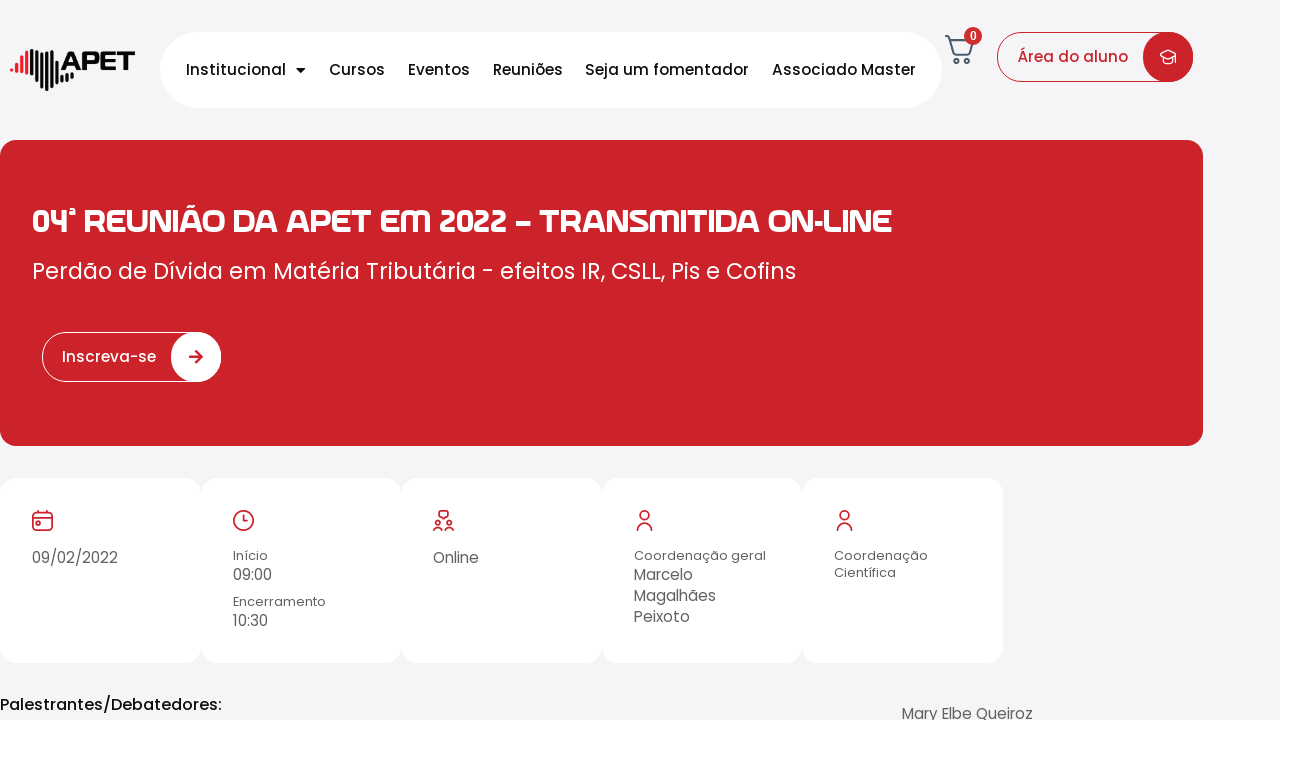

--- FILE ---
content_type: text/html; charset=UTF-8
request_url: https://apet.org.br/reuniao/04a-reuniao-da-apet-em-2022-transmitida-on-line/
body_size: 350036
content:
<!doctype html>
<html lang="pt-BR">
	<head>
		<meta charset="UTF-8">
		<link rel="profile" href="https://gmpg.org/xfn/11">
		<title>04ª Reunião da APET em 2022 – Transmitida On-line &#8211; APET</title>

            <style id="bb_learndash_30_custom_colors">

                
                .learndash-wrapper .bb-single-course-sidebar .ld-status.ld-primary-background {
                    background-color: #e2e7ed !important;
                    color: inherit !important;
                }

                .learndash-wrapper .ld-course-status .ld-status.ld-status-progress.ld-primary-background {
                    background-color: #ebe9e6 !important;
                    color: inherit !important;
                }

                .learndash-wrapper .learndash_content_wrap .wpProQuiz_content .wpProQuiz_button_reShowQuestion:hover {
                    background-color: #fff !important;
                }

                .learndash-wrapper .learndash_content_wrap .wpProQuiz_content .wpProQuiz_toplistTable th {
                    background-color: transparent !important;
                }

                .learndash-wrapper .wpProQuiz_content .wpProQuiz_button:not(.wpProQuiz_button_reShowQuestion):not(.wpProQuiz_button_restartQuiz) {
                    color: #fff !important;
                }

                .learndash-wrapper .wpProQuiz_content .wpProQuiz_button.wpProQuiz_button_restartQuiz {
                    color: #fff !important;
                }

                .wpProQuiz_content .wpProQuiz_results > div > .wpProQuiz_button,
                .learndash-wrapper .bb-learndash-content-wrap .ld-item-list .ld-item-list-item a.ld-item-name:hover,
                .learndash-wrapper .bb-learndash-content-wrap .ld-item-list .ld-item-list-item .ld-item-list-item-preview:hover a.ld-item-name .ld-item-title,
                .learndash-wrapper .bb-learndash-content-wrap .ld-item-list .ld-item-list-item .ld-item-list-item-preview:hover .ld-expand-button .ld-icon-arrow-down,
                .lms-topic-sidebar-wrapper .lms-lessions-list > ol li a.bb-lesson-head:hover,
                .learndash-wrapper .bb-learndash-content-wrap .ld-primary-color-hover:hover,
                .learndash-wrapper .learndash_content_wrap .ld-table-list-item-quiz .ld-primary-color-hover:hover .ld-item-title,
                .learndash-wrapper .ld-item-list-item-expanded .ld-table-list-items .ld-table-list-item .ld-table-list-item-quiz .ld-primary-color-hover:hover .ld-item-title,
                .learndash-wrapper .ld-table-list .ld-table-list-items div.ld-table-list-item a.ld-table-list-item-preview:hover .ld-topic-title,
                .lms-lesson-content .bb-type-list li a:hover,
                .lms-lesson-content .lms-quiz-list li a:hover,
                .learndash-wrapper .ld-expand-button.ld-button-alternate:hover .ld-icon-arrow-down,
                .learndash-wrapper .ld-table-list .ld-table-list-items div.ld-table-list-item a.ld-table-list-item-preview:hover .ld-topic-title:before,
                .bb-lessons-list .lms-toggle-lesson i:hover,
                .lms-topic-sidebar-wrapper .lms-course-quizzes-list > ul li a:hover,
                .lms-topic-sidebar-wrapper .lms-course-members-list .course-members-list a:hover,
                .lms-topic-sidebar-wrapper .lms-course-members-list .bb-course-member-wrap > .list-members-extra,
                .lms-topic-sidebar-wrapper .lms-course-members-list .bb-course-member-wrap > .list-members-extra:hover,
                .learndash-wrapper .ld-item-list .ld-item-list-item.ld-item-lesson-item .ld-item-list-item-preview .ld-item-name .ld-item-title .ld-item-components span,
                .bb-about-instructor h5 a:hover,
                .learndash_content_wrap .comment-respond .comment-author:hover,
                .single-sfwd-courses .comment-respond .comment-author:hover {
                    color: #990500 !important;
                }

                .learndash-wrapper .learndash_content_wrap #quiz_continue_link,
                .learndash-wrapper .learndash_content_wrap .learndash_mark_complete_button,
                .learndash-wrapper .learndash_content_wrap #learndash_mark_complete_button,
                .learndash-wrapper .learndash_content_wrap .ld-status-complete,
                .learndash-wrapper .learndash_content_wrap .ld-alert-success .ld-button,
                .learndash-wrapper .learndash_content_wrap .ld-alert-success .ld-alert-icon,
                .wpProQuiz_questionList[data-type="assessment_answer"] .wpProQuiz_questionListItem label.is-selected:before,
                .wpProQuiz_questionList[data-type="single"] .wpProQuiz_questionListItem label.is-selected:before,
                .wpProQuiz_questionList[data-type="multiple"] .wpProQuiz_questionListItem label.is-selected:before {
                    background-color: #990500 !important;
                }

                .wpProQuiz_content .wpProQuiz_results > div > .wpProQuiz_button,
                .wpProQuiz_questionList[data-type="multiple"] .wpProQuiz_questionListItem label.is-selected:before {
                    border-color: #990500 !important;
                }

                .learndash-wrapper .wpProQuiz_content .wpProQuiz_button.wpProQuiz_button_restartQuiz,
                .learndash-wrapper .wpProQuiz_content .wpProQuiz_button.wpProQuiz_button_restartQuiz:hover,
                #learndash-page-content .sfwd-course-nav .learndash_next_prev_link a:hover,
                .bb-cover-list-item .ld-primary-background {
                    background-color: #990500 !important;
                }

                
                
                
                .learndash-wrapper .ld-item-list .ld-item-list-item.ld-item-lesson-item .ld-item-name .ld-item-title .ld-item-components span.ld-status-waiting,
                .learndash-wrapper .ld-item-list .ld-item-list-item.ld-item-lesson-item .ld-item-name .ld-item-title .ld-item-components span.ld-status-waiting span.ld-icon,
                .learndash-wrapper .ld-status-waiting {
                    background-color: #ffd200 !important;
                }

                
            </style>

			<meta name='robots' content='max-image-preview:large' />

<!-- Google Tag Manager by PYS -->
    <script data-cfasync="false" data-pagespeed-no-defer>
	    window.dataLayerPYS = window.dataLayerPYS || [];
	</script>
<!-- End Google Tag Manager by PYS --><link rel="alternate" type="application/rss+xml" title="Feed para APET &raquo;" href="https://apet.org.br/feed/" />
<link rel="alternate" type="application/rss+xml" title="Feed de comentários para APET &raquo;" href="https://apet.org.br/comments/feed/" />
<link rel="alternate" title="oEmbed (JSON)" type="application/json+oembed" href="https://apet.org.br/wp-json/oembed/1.0/embed?url=https%3A%2F%2Fapet.org.br%2Freuniao%2F04a-reuniao-da-apet-em-2022-transmitida-on-line%2F" />
<link rel="alternate" title="oEmbed (XML)" type="text/xml+oembed" href="https://apet.org.br/wp-json/oembed/1.0/embed?url=https%3A%2F%2Fapet.org.br%2Freuniao%2F04a-reuniao-da-apet-em-2022-transmitida-on-line%2F&#038;format=xml" />
<style id='wp-img-auto-sizes-contain-inline-css' type='text/css'>
img:is([sizes=auto i],[sizes^="auto," i]){contain-intrinsic-size:3000px 1500px}
/*# sourceURL=wp-img-auto-sizes-contain-inline-css */
</style>
<link rel='stylesheet' id='dashicons-css' href='https://apet.org.br/wp-includes/css/dashicons.min.css?ver=6.9' type='text/css' media='all' />
<link rel='stylesheet' id='post-views-counter-frontend-css' href='https://apet.org.br/wp-content/plugins/post-views-counter/css/frontend.min.css?ver=1.5.6' type='text/css' media='all' />
<link rel='stylesheet' id='buddyboss_legacy-css' href='https://apet.org.br/wp-content/themes/buddyboss-theme/inc/plugins/buddyboss-menu-icons/vendor/kucrut/icon-picker/css/types/buddyboss_legacy.css?ver=1.0' type='text/css' media='all' />
<link rel='stylesheet' id='wp-block-library-css' href='https://apet.org.br/wp-includes/css/dist/block-library/style.min.css?ver=6.9' type='text/css' media='all' />
<link rel='stylesheet' id='wc-blocks-style-css' href='https://apet.org.br/wp-content/plugins/woocommerce/assets/client/blocks/wc-blocks.css?ver=wc-9.4.4' type='text/css' media='all' />
<style id='global-styles-inline-css' type='text/css'>
:root{--wp--preset--aspect-ratio--square: 1;--wp--preset--aspect-ratio--4-3: 4/3;--wp--preset--aspect-ratio--3-4: 3/4;--wp--preset--aspect-ratio--3-2: 3/2;--wp--preset--aspect-ratio--2-3: 2/3;--wp--preset--aspect-ratio--16-9: 16/9;--wp--preset--aspect-ratio--9-16: 9/16;--wp--preset--color--black: #000000;--wp--preset--color--cyan-bluish-gray: #abb8c3;--wp--preset--color--white: #ffffff;--wp--preset--color--pale-pink: #f78da7;--wp--preset--color--vivid-red: #cf2e2e;--wp--preset--color--luminous-vivid-orange: #ff6900;--wp--preset--color--luminous-vivid-amber: #fcb900;--wp--preset--color--light-green-cyan: #7bdcb5;--wp--preset--color--vivid-green-cyan: #00d084;--wp--preset--color--pale-cyan-blue: #8ed1fc;--wp--preset--color--vivid-cyan-blue: #0693e3;--wp--preset--color--vivid-purple: #9b51e0;--wp--preset--gradient--vivid-cyan-blue-to-vivid-purple: linear-gradient(135deg,rgb(6,147,227) 0%,rgb(155,81,224) 100%);--wp--preset--gradient--light-green-cyan-to-vivid-green-cyan: linear-gradient(135deg,rgb(122,220,180) 0%,rgb(0,208,130) 100%);--wp--preset--gradient--luminous-vivid-amber-to-luminous-vivid-orange: linear-gradient(135deg,rgb(252,185,0) 0%,rgb(255,105,0) 100%);--wp--preset--gradient--luminous-vivid-orange-to-vivid-red: linear-gradient(135deg,rgb(255,105,0) 0%,rgb(207,46,46) 100%);--wp--preset--gradient--very-light-gray-to-cyan-bluish-gray: linear-gradient(135deg,rgb(238,238,238) 0%,rgb(169,184,195) 100%);--wp--preset--gradient--cool-to-warm-spectrum: linear-gradient(135deg,rgb(74,234,220) 0%,rgb(151,120,209) 20%,rgb(207,42,186) 40%,rgb(238,44,130) 60%,rgb(251,105,98) 80%,rgb(254,248,76) 100%);--wp--preset--gradient--blush-light-purple: linear-gradient(135deg,rgb(255,206,236) 0%,rgb(152,150,240) 100%);--wp--preset--gradient--blush-bordeaux: linear-gradient(135deg,rgb(254,205,165) 0%,rgb(254,45,45) 50%,rgb(107,0,62) 100%);--wp--preset--gradient--luminous-dusk: linear-gradient(135deg,rgb(255,203,112) 0%,rgb(199,81,192) 50%,rgb(65,88,208) 100%);--wp--preset--gradient--pale-ocean: linear-gradient(135deg,rgb(255,245,203) 0%,rgb(182,227,212) 50%,rgb(51,167,181) 100%);--wp--preset--gradient--electric-grass: linear-gradient(135deg,rgb(202,248,128) 0%,rgb(113,206,126) 100%);--wp--preset--gradient--midnight: linear-gradient(135deg,rgb(2,3,129) 0%,rgb(40,116,252) 100%);--wp--preset--font-size--small: 13px;--wp--preset--font-size--medium: 20px;--wp--preset--font-size--large: 36px;--wp--preset--font-size--x-large: 42px;--wp--preset--font-family--inter: "Inter", sans-serif;--wp--preset--font-family--cardo: Cardo;--wp--preset--spacing--20: 0.44rem;--wp--preset--spacing--30: 0.67rem;--wp--preset--spacing--40: 1rem;--wp--preset--spacing--50: 1.5rem;--wp--preset--spacing--60: 2.25rem;--wp--preset--spacing--70: 3.38rem;--wp--preset--spacing--80: 5.06rem;--wp--preset--shadow--natural: 6px 6px 9px rgba(0, 0, 0, 0.2);--wp--preset--shadow--deep: 12px 12px 50px rgba(0, 0, 0, 0.4);--wp--preset--shadow--sharp: 6px 6px 0px rgba(0, 0, 0, 0.2);--wp--preset--shadow--outlined: 6px 6px 0px -3px rgb(255, 255, 255), 6px 6px rgb(0, 0, 0);--wp--preset--shadow--crisp: 6px 6px 0px rgb(0, 0, 0);}:where(.is-layout-flex){gap: 0.5em;}:where(.is-layout-grid){gap: 0.5em;}body .is-layout-flex{display: flex;}.is-layout-flex{flex-wrap: wrap;align-items: center;}.is-layout-flex > :is(*, div){margin: 0;}body .is-layout-grid{display: grid;}.is-layout-grid > :is(*, div){margin: 0;}:where(.wp-block-columns.is-layout-flex){gap: 2em;}:where(.wp-block-columns.is-layout-grid){gap: 2em;}:where(.wp-block-post-template.is-layout-flex){gap: 1.25em;}:where(.wp-block-post-template.is-layout-grid){gap: 1.25em;}.has-black-color{color: var(--wp--preset--color--black) !important;}.has-cyan-bluish-gray-color{color: var(--wp--preset--color--cyan-bluish-gray) !important;}.has-white-color{color: var(--wp--preset--color--white) !important;}.has-pale-pink-color{color: var(--wp--preset--color--pale-pink) !important;}.has-vivid-red-color{color: var(--wp--preset--color--vivid-red) !important;}.has-luminous-vivid-orange-color{color: var(--wp--preset--color--luminous-vivid-orange) !important;}.has-luminous-vivid-amber-color{color: var(--wp--preset--color--luminous-vivid-amber) !important;}.has-light-green-cyan-color{color: var(--wp--preset--color--light-green-cyan) !important;}.has-vivid-green-cyan-color{color: var(--wp--preset--color--vivid-green-cyan) !important;}.has-pale-cyan-blue-color{color: var(--wp--preset--color--pale-cyan-blue) !important;}.has-vivid-cyan-blue-color{color: var(--wp--preset--color--vivid-cyan-blue) !important;}.has-vivid-purple-color{color: var(--wp--preset--color--vivid-purple) !important;}.has-black-background-color{background-color: var(--wp--preset--color--black) !important;}.has-cyan-bluish-gray-background-color{background-color: var(--wp--preset--color--cyan-bluish-gray) !important;}.has-white-background-color{background-color: var(--wp--preset--color--white) !important;}.has-pale-pink-background-color{background-color: var(--wp--preset--color--pale-pink) !important;}.has-vivid-red-background-color{background-color: var(--wp--preset--color--vivid-red) !important;}.has-luminous-vivid-orange-background-color{background-color: var(--wp--preset--color--luminous-vivid-orange) !important;}.has-luminous-vivid-amber-background-color{background-color: var(--wp--preset--color--luminous-vivid-amber) !important;}.has-light-green-cyan-background-color{background-color: var(--wp--preset--color--light-green-cyan) !important;}.has-vivid-green-cyan-background-color{background-color: var(--wp--preset--color--vivid-green-cyan) !important;}.has-pale-cyan-blue-background-color{background-color: var(--wp--preset--color--pale-cyan-blue) !important;}.has-vivid-cyan-blue-background-color{background-color: var(--wp--preset--color--vivid-cyan-blue) !important;}.has-vivid-purple-background-color{background-color: var(--wp--preset--color--vivid-purple) !important;}.has-black-border-color{border-color: var(--wp--preset--color--black) !important;}.has-cyan-bluish-gray-border-color{border-color: var(--wp--preset--color--cyan-bluish-gray) !important;}.has-white-border-color{border-color: var(--wp--preset--color--white) !important;}.has-pale-pink-border-color{border-color: var(--wp--preset--color--pale-pink) !important;}.has-vivid-red-border-color{border-color: var(--wp--preset--color--vivid-red) !important;}.has-luminous-vivid-orange-border-color{border-color: var(--wp--preset--color--luminous-vivid-orange) !important;}.has-luminous-vivid-amber-border-color{border-color: var(--wp--preset--color--luminous-vivid-amber) !important;}.has-light-green-cyan-border-color{border-color: var(--wp--preset--color--light-green-cyan) !important;}.has-vivid-green-cyan-border-color{border-color: var(--wp--preset--color--vivid-green-cyan) !important;}.has-pale-cyan-blue-border-color{border-color: var(--wp--preset--color--pale-cyan-blue) !important;}.has-vivid-cyan-blue-border-color{border-color: var(--wp--preset--color--vivid-cyan-blue) !important;}.has-vivid-purple-border-color{border-color: var(--wp--preset--color--vivid-purple) !important;}.has-vivid-cyan-blue-to-vivid-purple-gradient-background{background: var(--wp--preset--gradient--vivid-cyan-blue-to-vivid-purple) !important;}.has-light-green-cyan-to-vivid-green-cyan-gradient-background{background: var(--wp--preset--gradient--light-green-cyan-to-vivid-green-cyan) !important;}.has-luminous-vivid-amber-to-luminous-vivid-orange-gradient-background{background: var(--wp--preset--gradient--luminous-vivid-amber-to-luminous-vivid-orange) !important;}.has-luminous-vivid-orange-to-vivid-red-gradient-background{background: var(--wp--preset--gradient--luminous-vivid-orange-to-vivid-red) !important;}.has-very-light-gray-to-cyan-bluish-gray-gradient-background{background: var(--wp--preset--gradient--very-light-gray-to-cyan-bluish-gray) !important;}.has-cool-to-warm-spectrum-gradient-background{background: var(--wp--preset--gradient--cool-to-warm-spectrum) !important;}.has-blush-light-purple-gradient-background{background: var(--wp--preset--gradient--blush-light-purple) !important;}.has-blush-bordeaux-gradient-background{background: var(--wp--preset--gradient--blush-bordeaux) !important;}.has-luminous-dusk-gradient-background{background: var(--wp--preset--gradient--luminous-dusk) !important;}.has-pale-ocean-gradient-background{background: var(--wp--preset--gradient--pale-ocean) !important;}.has-electric-grass-gradient-background{background: var(--wp--preset--gradient--electric-grass) !important;}.has-midnight-gradient-background{background: var(--wp--preset--gradient--midnight) !important;}.has-small-font-size{font-size: var(--wp--preset--font-size--small) !important;}.has-medium-font-size{font-size: var(--wp--preset--font-size--medium) !important;}.has-large-font-size{font-size: var(--wp--preset--font-size--large) !important;}.has-x-large-font-size{font-size: var(--wp--preset--font-size--x-large) !important;}
/*# sourceURL=global-styles-inline-css */
</style>

<style id='classic-theme-styles-inline-css' type='text/css'>
/*! This file is auto-generated */
.wp-block-button__link{color:#fff;background-color:#32373c;border-radius:9999px;box-shadow:none;text-decoration:none;padding:calc(.667em + 2px) calc(1.333em + 2px);font-size:1.125em}.wp-block-file__button{background:#32373c;color:#fff;text-decoration:none}
/*# sourceURL=/wp-includes/css/classic-themes.min.css */
</style>
<link rel='stylesheet' id='ultp-gutenberg-blocks-css' href='https://apet.org.br/wp-content/plugins/uncanny-toolkit-pro/src/blocks/dist/index.css?ver=4.3.1' type='text/css' media='all' />
<link rel='stylesheet' id='jet-engine-frontend-css' href='https://apet.org.br/wp-content/plugins/jet-engine/assets/css/frontend.css?ver=3.7.2' type='text/css' media='all' />
<link rel='stylesheet' id='uncannyowl-learndash-toolkit-free-css' href='https://apet.org.br/wp-content/plugins/uncanny-learndash-toolkit/src/assets/frontend/dist/bundle.min.css?ver=3.7.0.1' type='text/css' media='all' />
<link rel='stylesheet' id='ultp-frontend-css' href='https://apet.org.br/wp-content/plugins/uncanny-toolkit-pro/src/assets/dist/frontend/bundle.min.css?ver=4.3.1' type='text/css' media='all' />
<link rel='stylesheet' id='woocommerce-layout-css' href='https://apet.org.br/wp-content/plugins/woocommerce/assets/css/woocommerce-layout.css?ver=9.4.4' type='text/css' media='all' />
<link rel='stylesheet' id='woocommerce-smallscreen-css' href='https://apet.org.br/wp-content/plugins/woocommerce/assets/css/woocommerce-smallscreen.css?ver=9.4.4' type='text/css' media='only screen and (max-width: 768px)' />
<link rel='stylesheet' id='woocommerce-general-css' href='https://apet.org.br/wp-content/plugins/woocommerce/assets/css/woocommerce.css?ver=9.4.4' type='text/css' media='all' />
<style id='woocommerce-inline-inline-css' type='text/css'>
.woocommerce form .form-row .required { visibility: visible; }
/*# sourceURL=woocommerce-inline-inline-css */
</style>
<link rel='stylesheet' id='learndash_quiz_front_css-css' href='//apet.org.br/wp-content/plugins/sfwd-lms/themes/legacy/templates/learndash_quiz_front.min.css?ver=4.15.2' type='text/css' media='all' />
<link rel='stylesheet' id='learndash-css' href='//apet.org.br/wp-content/plugins/sfwd-lms/src/assets/dist/css/styles.css?ver=4.15.2' type='text/css' media='all' />
<link rel='stylesheet' id='jquery-dropdown-css-css' href='//apet.org.br/wp-content/plugins/sfwd-lms/assets/css/jquery.dropdown.min.css?ver=4.15.2' type='text/css' media='all' />
<link rel='stylesheet' id='learndash_lesson_video-css' href='//apet.org.br/wp-content/plugins/sfwd-lms/themes/legacy/templates/learndash_lesson_video.min.css?ver=4.15.2' type='text/css' media='all' />
<link rel='stylesheet' id='ld-content-cloner-css' href='https://apet.org.br/wp-content/plugins/ld-content-cloner/public/css/ld-content-cloner-public.css?ver=1.0.0' type='text/css' media='all' />
<link rel='stylesheet' id='redux-extendify-styles-css' href='https://apet.org.br/wp-content/themes/buddyboss-theme/inc/admin/framework/redux-core/assets/css/extendify-utilities.css?ver=4.4.11' type='text/css' media='all' />
<link rel='stylesheet' id='buddyboss-theme-fonts-css' href='https://apet.org.br/wp-content/themes/buddyboss-theme/assets/fonts/fonts.css?ver=2.10.0' type='text/css' media='all' />
<link rel='stylesheet' id='learndash-front-css' href='//apet.org.br/wp-content/plugins/sfwd-lms/themes/ld30/assets/css/learndash.min.css?ver=4.15.2' type='text/css' media='all' />
<style id='learndash-front-inline-css' type='text/css'>
		.learndash-wrapper .ld-item-list .ld-item-list-item.ld-is-next,
		.learndash-wrapper .wpProQuiz_content .wpProQuiz_questionListItem label:focus-within {
			border-color: #990500;
		}

		/*
		.learndash-wrapper a:not(.ld-button):not(#quiz_continue_link):not(.ld-focus-menu-link):not(.btn-blue):not(#quiz_continue_link):not(.ld-js-register-account):not(#ld-focus-mode-course-heading):not(#btn-join):not(.ld-item-name):not(.ld-table-list-item-preview):not(.ld-lesson-item-preview-heading),
		 */

		.learndash-wrapper .ld-breadcrumbs a,
		.learndash-wrapper .ld-lesson-item.ld-is-current-lesson .ld-lesson-item-preview-heading,
		.learndash-wrapper .ld-lesson-item.ld-is-current-lesson .ld-lesson-title,
		.learndash-wrapper .ld-primary-color-hover:hover,
		.learndash-wrapper .ld-primary-color,
		.learndash-wrapper .ld-primary-color-hover:hover,
		.learndash-wrapper .ld-primary-color,
		.learndash-wrapper .ld-tabs .ld-tabs-navigation .ld-tab.ld-active,
		.learndash-wrapper .ld-button.ld-button-transparent,
		.learndash-wrapper .ld-button.ld-button-reverse,
		.learndash-wrapper .ld-icon-certificate,
		.learndash-wrapper .ld-login-modal .ld-login-modal-login .ld-modal-heading,
		#wpProQuiz_user_content a,
		.learndash-wrapper .ld-item-list .ld-item-list-item a.ld-item-name:hover,
		.learndash-wrapper .ld-focus-comments__heading-actions .ld-expand-button,
		.learndash-wrapper .ld-focus-comments__heading a,
		.learndash-wrapper .ld-focus-comments .comment-respond a,
		.learndash-wrapper .ld-focus-comment .ld-comment-reply a.comment-reply-link:hover,
		.learndash-wrapper .ld-expand-button.ld-button-alternate {
			color: #990500 !important;
		}

		.learndash-wrapper .ld-focus-comment.bypostauthor>.ld-comment-wrapper,
		.learndash-wrapper .ld-focus-comment.role-group_leader>.ld-comment-wrapper,
		.learndash-wrapper .ld-focus-comment.role-administrator>.ld-comment-wrapper {
			background-color:rgba(153, 5, 0, 0.03) !important;
		}


		.learndash-wrapper .ld-primary-background,
		.learndash-wrapper .ld-tabs .ld-tabs-navigation .ld-tab.ld-active:after {
			background: #990500 !important;
		}



		.learndash-wrapper .ld-course-navigation .ld-lesson-item.ld-is-current-lesson .ld-status-incomplete,
		.learndash-wrapper .ld-focus-comment.bypostauthor:not(.ptype-sfwd-assignment) >.ld-comment-wrapper>.ld-comment-avatar img,
		.learndash-wrapper .ld-focus-comment.role-group_leader>.ld-comment-wrapper>.ld-comment-avatar img,
		.learndash-wrapper .ld-focus-comment.role-administrator>.ld-comment-wrapper>.ld-comment-avatar img {
			border-color: #990500 !important;
		}



		.learndash-wrapper .ld-loading::before {
			border-top:3px solid #990500 !important;
		}

		.learndash-wrapper .ld-button:hover:not(.learndash-link-previous-incomplete):not(.ld-button-transparent),
		#learndash-tooltips .ld-tooltip:after,
		#learndash-tooltips .ld-tooltip,
		.learndash-wrapper .ld-primary-background,
		.learndash-wrapper .btn-join,
		.learndash-wrapper #btn-join,
		.learndash-wrapper .ld-button:not(.ld-button-reverse):not(.learndash-link-previous-incomplete):not(.ld-button-transparent),
		.learndash-wrapper .ld-expand-button,
		.learndash-wrapper .wpProQuiz_content .wpProQuiz_button:not(.wpProQuiz_button_reShowQuestion):not(.wpProQuiz_button_restartQuiz),
		.learndash-wrapper .wpProQuiz_content .wpProQuiz_button2,
		.learndash-wrapper .ld-focus .ld-focus-sidebar .ld-course-navigation-heading,
		.learndash-wrapper .ld-focus .ld-focus-sidebar .ld-focus-sidebar-trigger,
		.learndash-wrapper .ld-focus-comments .form-submit #submit,
		.learndash-wrapper .ld-login-modal input[type='submit'],
		.learndash-wrapper .ld-login-modal .ld-login-modal-register,
		.learndash-wrapper .wpProQuiz_content .wpProQuiz_certificate a.btn-blue,
		.learndash-wrapper .ld-focus .ld-focus-header .ld-user-menu .ld-user-menu-items a,
		#wpProQuiz_user_content table.wp-list-table thead th,
		#wpProQuiz_overlay_close,
		.learndash-wrapper .ld-expand-button.ld-button-alternate .ld-icon {
			background-color: #990500 !important;
		}

		.learndash-wrapper .ld-focus .ld-focus-header .ld-user-menu .ld-user-menu-items:before {
			border-bottom-color: #990500 !important;
		}

		.learndash-wrapper .ld-button.ld-button-transparent:hover {
			background: transparent !important;
		}

		.learndash-wrapper .ld-focus .ld-focus-header .sfwd-mark-complete .learndash_mark_complete_button,
		.learndash-wrapper .ld-focus .ld-focus-header #sfwd-mark-complete #learndash_mark_complete_button,
		.learndash-wrapper .ld-button.ld-button-transparent,
		.learndash-wrapper .ld-button.ld-button-alternate,
		.learndash-wrapper .ld-expand-button.ld-button-alternate {
			background-color:transparent !important;
		}

		.learndash-wrapper .ld-focus-header .ld-user-menu .ld-user-menu-items a,
		.learndash-wrapper .ld-button.ld-button-reverse:hover,
		.learndash-wrapper .ld-alert-success .ld-alert-icon.ld-icon-certificate,
		.learndash-wrapper .ld-alert-warning .ld-button:not(.learndash-link-previous-incomplete),
		.learndash-wrapper .ld-primary-background.ld-status {
			color:white !important;
		}

		.learndash-wrapper .ld-status.ld-status-unlocked {
			background-color: rgba(153,5,0,0.2) !important;
			color: #990500 !important;
		}

		.learndash-wrapper .wpProQuiz_content .wpProQuiz_addToplist {
			background-color: rgba(153,5,0,0.1) !important;
			border: 1px solid #990500 !important;
		}

		.learndash-wrapper .wpProQuiz_content .wpProQuiz_toplistTable th {
			background: #990500 !important;
		}

		.learndash-wrapper .wpProQuiz_content .wpProQuiz_toplistTrOdd {
			background-color: rgba(153,5,0,0.1) !important;
		}

		.learndash-wrapper .wpProQuiz_content .wpProQuiz_reviewDiv li.wpProQuiz_reviewQuestionTarget {
			background-color: #990500 !important;
		}
		.learndash-wrapper .wpProQuiz_content .wpProQuiz_time_limit .wpProQuiz_progress {
			background-color: #990500 !important;
		}
		
/*# sourceURL=learndash-front-inline-css */
</style>
<link rel='stylesheet' id='elementor-frontend-css' href='https://apet.org.br/wp-content/plugins/elementor/assets/css/frontend.min.css?ver=3.30.2' type='text/css' media='all' />
<style id='elementor-frontend-inline-css' type='text/css'>
.elementor-kit-131742{--e-global-color-primary:#CC232A;--e-global-color-secondary:#FFFFFF;--e-global-color-text:#0D0D0D;--e-global-color-accent:#4BB93F;--e-global-color-18a7591:#CC232A;--e-global-color-eafbf08:#FFFFFF;--e-global-color-31ee9b8:#F5F5F7;--e-global-color-78ee2f4:#D8D8D8;--e-global-color-2d68a0c:#616161;--e-global-color-6df1c00:#212121;--e-global-color-2930bbb:#F5F5F7;--e-global-color-2d4ae69:#D8D8D8;--e-global-color-9e18424:#616161;--e-global-color-7d7d0f3:#212121;--e-global-typography-primary-font-family:"Neoverse";--e-global-typography-primary-font-size:2em;--e-global-typography-primary-font-weight:600;--e-global-typography-primary-line-height:1.2em;--e-global-typography-secondary-font-family:"Poppins";--e-global-typography-secondary-font-size:1.4em;--e-global-typography-secondary-font-weight:600;--e-global-typography-secondary-line-height:1.2em;--e-global-typography-text-font-family:"Poppins";--e-global-typography-text-font-size:0.95em;--e-global-typography-text-font-weight:400;--e-global-typography-text-line-height:1.4em;--e-global-typography-accent-font-family:"Poppins";--e-global-typography-accent-font-size:1em;--e-global-typography-accent-font-weight:500;--e-global-typography-accent-text-transform:none;--e-global-typography-accent-line-height:1.3em;--e-global-typography-0d268e9-font-family:"Poppins";--e-global-typography-0d268e9-font-size:0.95em;--e-global-typography-0d268e9-font-weight:500;--e-global-typography-0d268e9-text-transform:none;--e-global-typography-9f6e646-font-family:"Neoverse";--e-global-typography-9f6e646-font-size:3em;--e-global-typography-9f6e646-font-weight:700;--e-global-typography-9f6e646-line-height:1.2em;--e-global-typography-08e1633-font-family:"Poppins";--e-global-typography-08e1633-font-size:1.2em;--e-global-typography-08e1633-font-weight:600;--e-global-typography-08e1633-line-height:1.2em;--e-global-typography-00f80a3-font-family:"Poppins";--e-global-typography-00f80a3-font-size:0.95em;--e-global-typography-00f80a3-font-weight:500;--e-global-typography-00f80a3-text-transform:none;--e-global-typography-6048c34-font-family:"Neoverse";--e-global-typography-6048c34-font-size:3em;--e-global-typography-6048c34-font-weight:700;--e-global-typography-6048c34-line-height:1.2em;--e-global-typography-4035951-font-family:"Poppins";--e-global-typography-4035951-font-size:1.2em;--e-global-typography-4035951-font-weight:600;--e-global-typography-4035951-line-height:1.2em;background-color:var( --e-global-color-2930bbb );}.elementor-kit-131742 e-page-transition{background-color:#FFBC7D;}.elementor-section.elementor-section-boxed > .elementor-container{max-width:1250px;}.e-con{--container-max-width:1250px;--container-default-padding-top:0px;--container-default-padding-right:0px;--container-default-padding-bottom:0px;--container-default-padding-left:0px;}.elementor-widget:not(:last-child){margin-block-end:0px;}.elementor-element{--widgets-spacing:0px 0px;--widgets-spacing-row:0px;--widgets-spacing-column:0px;}{}h1.entry-title{display:var(--page-title-display);}@media(max-width:1024px){.elementor-kit-131742{--e-global-typography-primary-font-size:1.7em;--e-global-typography-secondary-font-size:1.3em;--e-global-typography-6048c34-font-size:1.7em;--e-global-typography-4035951-font-size:1.3em;}.elementor-section.elementor-section-boxed > .elementor-container{max-width:1024px;}.e-con{--container-max-width:1024px;}}@media(max-width:767px){.elementor-kit-131742{--e-global-typography-primary-font-size:1.7em;--e-global-typography-secondary-font-size:1.3em;--e-global-typography-6048c34-font-size:2em;--e-global-typography-4035951-font-size:1.3em;}.elementor-section.elementor-section-boxed > .elementor-container{max-width:767px;}.e-con{--container-max-width:767px;}}/* Start Custom Fonts CSS */@font-face {
	font-family: 'Neoverse';
	font-style: normal;
	font-weight: 400;
	font-display: auto;
	src: url('https://apet.org.br/wp-content/uploads/2025/07/NeoverseSans-Regular.woff') format('woff');
}
@font-face {
	font-family: 'Neoverse';
	font-style: normal;
	font-weight: 500;
	font-display: auto;
	src: url('https://apet.org.br/wp-content/uploads/2025/07/NeoverseSans-Medium.ttf') format('truetype');
}
@font-face {
	font-family: 'Neoverse';
	font-style: normal;
	font-weight: 700;
	font-display: auto;
	src: url('https://apet.org.br/wp-content/uploads/2025/07/NeoverseSans-Bold.ttf') format('truetype');
}
/* End Custom Fonts CSS */
.elementor-widget-container .eael-protected-content-message{font-family:var( --e-global-typography-secondary-font-family ), Sans-serif;font-size:var( --e-global-typography-secondary-font-size );font-weight:var( --e-global-typography-secondary-font-weight );line-height:var( --e-global-typography-secondary-line-height );}.elementor-widget-container .protected-content-error-msg{font-family:var( --e-global-typography-secondary-font-family ), Sans-serif;font-size:var( --e-global-typography-secondary-font-size );font-weight:var( --e-global-typography-secondary-font-weight );line-height:var( --e-global-typography-secondary-line-height );}.elementor-131827 .elementor-element.elementor-element-378156ba{--display:flex;--flex-direction:row;--container-widget-width:calc( ( 1 - var( --container-widget-flex-grow ) ) * 100% );--container-widget-height:100%;--container-widget-flex-grow:1;--container-widget-align-self:stretch;--flex-wrap-mobile:wrap;--justify-content:flex-end;--align-items:center;--padding-top:2em;--padding-bottom:2em;--padding-left:0em;--padding-right:0em;}.elementor-widget-image .eael-protected-content-message{font-family:var( --e-global-typography-secondary-font-family ), Sans-serif;font-size:var( --e-global-typography-secondary-font-size );font-weight:var( --e-global-typography-secondary-font-weight );line-height:var( --e-global-typography-secondary-line-height );}.elementor-widget-image .protected-content-error-msg{font-family:var( --e-global-typography-secondary-font-family ), Sans-serif;font-size:var( --e-global-typography-secondary-font-size );font-weight:var( --e-global-typography-secondary-font-weight );line-height:var( --e-global-typography-secondary-line-height );}.elementor-widget-image .widget-image-caption{color:var( --e-global-color-text );font-family:var( --e-global-typography-text-font-family ), Sans-serif;font-size:var( --e-global-typography-text-font-size );font-weight:var( --e-global-typography-text-font-weight );line-height:var( --e-global-typography-text-line-height );}.elementor-131827 .elementor-element.elementor-element-7ab1c5ee{width:var( --container-widget-width, 10% );max-width:10%;--container-widget-width:10%;--container-widget-flex-grow:0;text-align:left;}.elementor-131827 .elementor-element.elementor-element-7ab1c5ee.elementor-element{--align-self:center;--flex-grow:1;--flex-shrink:0;}.elementor-131827 .elementor-element.elementor-element-7ab1c5ee img{width:125px;}.elementor-widget-icon .eael-protected-content-message{font-family:var( --e-global-typography-secondary-font-family ), Sans-serif;font-size:var( --e-global-typography-secondary-font-size );font-weight:var( --e-global-typography-secondary-font-weight );line-height:var( --e-global-typography-secondary-line-height );}.elementor-widget-icon .protected-content-error-msg{font-family:var( --e-global-typography-secondary-font-family ), Sans-serif;font-size:var( --e-global-typography-secondary-font-size );font-weight:var( --e-global-typography-secondary-font-weight );line-height:var( --e-global-typography-secondary-line-height );}.elementor-widget-icon.elementor-view-stacked .elementor-icon{background-color:var( --e-global-color-primary );}.elementor-widget-icon.elementor-view-framed .elementor-icon, .elementor-widget-icon.elementor-view-default .elementor-icon{color:var( --e-global-color-primary );border-color:var( --e-global-color-primary );}.elementor-widget-icon.elementor-view-framed .elementor-icon, .elementor-widget-icon.elementor-view-default .elementor-icon svg{fill:var( --e-global-color-primary );}.elementor-131827 .elementor-element.elementor-element-1be665b4 > .elementor-widget-container{border-style:none;}.elementor-131827 .elementor-element.elementor-element-1be665b4 .elementor-icon-wrapper{text-align:center;}.elementor-131827 .elementor-element.elementor-element-1be665b4 .elementor-icon{font-size:30px;border-width:1px 1px 1px 1px;}.elementor-131827 .elementor-element.elementor-element-1be665b4 .elementor-icon svg{height:30px;}.elementor-widget-nav-menu .eael-protected-content-message{font-family:var( --e-global-typography-secondary-font-family ), Sans-serif;font-size:var( --e-global-typography-secondary-font-size );font-weight:var( --e-global-typography-secondary-font-weight );line-height:var( --e-global-typography-secondary-line-height );}.elementor-widget-nav-menu .protected-content-error-msg{font-family:var( --e-global-typography-secondary-font-family ), Sans-serif;font-size:var( --e-global-typography-secondary-font-size );font-weight:var( --e-global-typography-secondary-font-weight );line-height:var( --e-global-typography-secondary-line-height );}.elementor-widget-nav-menu .elementor-nav-menu .elementor-item{font-family:var( --e-global-typography-primary-font-family ), Sans-serif;font-size:var( --e-global-typography-primary-font-size );font-weight:var( --e-global-typography-primary-font-weight );line-height:var( --e-global-typography-primary-line-height );}.elementor-widget-nav-menu .elementor-nav-menu--main .elementor-item{color:var( --e-global-color-text );fill:var( --e-global-color-text );}.elementor-widget-nav-menu .elementor-nav-menu--main .elementor-item:hover,
					.elementor-widget-nav-menu .elementor-nav-menu--main .elementor-item.elementor-item-active,
					.elementor-widget-nav-menu .elementor-nav-menu--main .elementor-item.highlighted,
					.elementor-widget-nav-menu .elementor-nav-menu--main .elementor-item:focus{color:var( --e-global-color-accent );fill:var( --e-global-color-accent );}.elementor-widget-nav-menu .elementor-nav-menu--main:not(.e--pointer-framed) .elementor-item:before,
					.elementor-widget-nav-menu .elementor-nav-menu--main:not(.e--pointer-framed) .elementor-item:after{background-color:var( --e-global-color-accent );}.elementor-widget-nav-menu .e--pointer-framed .elementor-item:before,
					.elementor-widget-nav-menu .e--pointer-framed .elementor-item:after{border-color:var( --e-global-color-accent );}.elementor-widget-nav-menu{--e-nav-menu-divider-color:var( --e-global-color-text );}.elementor-widget-nav-menu .elementor-nav-menu--dropdown .elementor-item, .elementor-widget-nav-menu .elementor-nav-menu--dropdown  .elementor-sub-item{font-family:var( --e-global-typography-accent-font-family ), Sans-serif;font-size:var( --e-global-typography-accent-font-size );font-weight:var( --e-global-typography-accent-font-weight );text-transform:var( --e-global-typography-accent-text-transform );}.elementor-131827 .elementor-element.elementor-element-aa1320c > .elementor-widget-container{background-color:var( --e-global-color-eafbf08 );padding:1em 1em 1em 1em;border-radius:99px 99px 99px 99px;}.elementor-131827 .elementor-element.elementor-element-aa1320c{z-index:99;--e-nav-menu-horizontal-menu-item-margin:calc( 1.5em / 2 );}.elementor-131827 .elementor-element.elementor-element-aa1320c .elementor-menu-toggle{margin:0 auto;}.elementor-131827 .elementor-element.elementor-element-aa1320c .elementor-nav-menu .elementor-item{font-family:var( --e-global-typography-0d268e9-font-family ), Sans-serif;font-size:var( --e-global-typography-0d268e9-font-size );font-weight:var( --e-global-typography-0d268e9-font-weight );text-transform:var( --e-global-typography-0d268e9-text-transform );}.elementor-131827 .elementor-element.elementor-element-aa1320c .elementor-nav-menu--main .elementor-item:hover,
					.elementor-131827 .elementor-element.elementor-element-aa1320c .elementor-nav-menu--main .elementor-item.elementor-item-active,
					.elementor-131827 .elementor-element.elementor-element-aa1320c .elementor-nav-menu--main .elementor-item.highlighted,
					.elementor-131827 .elementor-element.elementor-element-aa1320c .elementor-nav-menu--main .elementor-item:focus{color:var( --e-global-color-primary );fill:var( --e-global-color-primary );}.elementor-131827 .elementor-element.elementor-element-aa1320c .elementor-nav-menu--main:not(.e--pointer-framed) .elementor-item:before,
					.elementor-131827 .elementor-element.elementor-element-aa1320c .elementor-nav-menu--main:not(.e--pointer-framed) .elementor-item:after{background-color:var( --e-global-color-primary );}.elementor-131827 .elementor-element.elementor-element-aa1320c .e--pointer-framed .elementor-item:before,
					.elementor-131827 .elementor-element.elementor-element-aa1320c .e--pointer-framed .elementor-item:after{border-color:var( --e-global-color-primary );}.elementor-131827 .elementor-element.elementor-element-aa1320c .elementor-nav-menu--main .elementor-item.elementor-item-active{color:var( --e-global-color-text );}.elementor-131827 .elementor-element.elementor-element-aa1320c .elementor-nav-menu--main:not(.e--pointer-framed) .elementor-item.elementor-item-active:before,
					.elementor-131827 .elementor-element.elementor-element-aa1320c .elementor-nav-menu--main:not(.e--pointer-framed) .elementor-item.elementor-item-active:after{background-color:var( --e-global-color-primary );}.elementor-131827 .elementor-element.elementor-element-aa1320c .e--pointer-framed .elementor-item.elementor-item-active:before,
					.elementor-131827 .elementor-element.elementor-element-aa1320c .e--pointer-framed .elementor-item.elementor-item-active:after{border-color:var( --e-global-color-primary );}.elementor-131827 .elementor-element.elementor-element-aa1320c .e--pointer-framed .elementor-item:before{border-width:1px;}.elementor-131827 .elementor-element.elementor-element-aa1320c .e--pointer-framed.e--animation-draw .elementor-item:before{border-width:0 0 1px 1px;}.elementor-131827 .elementor-element.elementor-element-aa1320c .e--pointer-framed.e--animation-draw .elementor-item:after{border-width:1px 1px 0 0;}.elementor-131827 .elementor-element.elementor-element-aa1320c .e--pointer-framed.e--animation-corners .elementor-item:before{border-width:1px 0 0 1px;}.elementor-131827 .elementor-element.elementor-element-aa1320c .e--pointer-framed.e--animation-corners .elementor-item:after{border-width:0 1px 1px 0;}.elementor-131827 .elementor-element.elementor-element-aa1320c .e--pointer-underline .elementor-item:after,
					 .elementor-131827 .elementor-element.elementor-element-aa1320c .e--pointer-overline .elementor-item:before,
					 .elementor-131827 .elementor-element.elementor-element-aa1320c .e--pointer-double-line .elementor-item:before,
					 .elementor-131827 .elementor-element.elementor-element-aa1320c .e--pointer-double-line .elementor-item:after{height:1px;}.elementor-131827 .elementor-element.elementor-element-aa1320c .elementor-nav-menu--main .elementor-item{padding-left:0px;padding-right:0px;}.elementor-131827 .elementor-element.elementor-element-aa1320c .elementor-nav-menu--main:not(.elementor-nav-menu--layout-horizontal) .elementor-nav-menu > li:not(:last-child){margin-bottom:1.5em;}.elementor-131827 .elementor-element.elementor-element-aa1320c .elementor-nav-menu--dropdown a, .elementor-131827 .elementor-element.elementor-element-aa1320c .elementor-menu-toggle{color:var( --e-global-color-text );fill:var( --e-global-color-text );}.elementor-131827 .elementor-element.elementor-element-aa1320c .elementor-nav-menu--dropdown{background-color:var( --e-global-color-eafbf08 );border-radius:2em 2em 2em 2em;}.elementor-131827 .elementor-element.elementor-element-aa1320c .elementor-nav-menu--dropdown a:hover,
					.elementor-131827 .elementor-element.elementor-element-aa1320c .elementor-nav-menu--dropdown a:focus,
					.elementor-131827 .elementor-element.elementor-element-aa1320c .elementor-nav-menu--dropdown a.elementor-item-active,
					.elementor-131827 .elementor-element.elementor-element-aa1320c .elementor-nav-menu--dropdown a.highlighted,
					.elementor-131827 .elementor-element.elementor-element-aa1320c .elementor-menu-toggle:hover,
					.elementor-131827 .elementor-element.elementor-element-aa1320c .elementor-menu-toggle:focus{color:var( --e-global-color-primary );}.elementor-131827 .elementor-element.elementor-element-aa1320c .elementor-nav-menu--dropdown a:hover,
					.elementor-131827 .elementor-element.elementor-element-aa1320c .elementor-nav-menu--dropdown a:focus,
					.elementor-131827 .elementor-element.elementor-element-aa1320c .elementor-nav-menu--dropdown a.elementor-item-active,
					.elementor-131827 .elementor-element.elementor-element-aa1320c .elementor-nav-menu--dropdown a.highlighted{background-color:var( --e-global-color-eafbf08 );}.elementor-131827 .elementor-element.elementor-element-aa1320c .elementor-nav-menu--dropdown a.elementor-item-active{color:var( --e-global-color-text );background-color:var( --e-global-color-eafbf08 );}.elementor-131827 .elementor-element.elementor-element-aa1320c .elementor-nav-menu--dropdown .elementor-item, .elementor-131827 .elementor-element.elementor-element-aa1320c .elementor-nav-menu--dropdown  .elementor-sub-item{font-family:var( --e-global-typography-0d268e9-font-family ), Sans-serif;font-size:var( --e-global-typography-0d268e9-font-size );font-weight:var( --e-global-typography-0d268e9-font-weight );text-transform:var( --e-global-typography-0d268e9-text-transform );}.elementor-131827 .elementor-element.elementor-element-aa1320c .elementor-nav-menu--dropdown li:first-child a{border-top-left-radius:2em;border-top-right-radius:2em;}.elementor-131827 .elementor-element.elementor-element-aa1320c .elementor-nav-menu--dropdown li:last-child a{border-bottom-right-radius:2em;border-bottom-left-radius:2em;}.elementor-131827 .elementor-element.elementor-element-aa1320c .elementor-nav-menu--main > .elementor-nav-menu > li > .elementor-nav-menu--dropdown, .elementor-131827 .elementor-element.elementor-element-aa1320c .elementor-nav-menu__container.elementor-nav-menu--dropdown{margin-top:1.5em !important;}.elementor-widget-off-canvas .eael-protected-content-message{font-family:var( --e-global-typography-secondary-font-family ), Sans-serif;font-size:var( --e-global-typography-secondary-font-size );font-weight:var( --e-global-typography-secondary-font-weight );line-height:var( --e-global-typography-secondary-line-height );}.elementor-widget-off-canvas .protected-content-error-msg{font-family:var( --e-global-typography-secondary-font-family ), Sans-serif;font-size:var( --e-global-typography-secondary-font-size );font-weight:var( --e-global-typography-secondary-font-weight );line-height:var( --e-global-typography-secondary-line-height );}.elementor-131827 .elementor-element.elementor-element-6b8cd3ec .e-off-canvas__content{background-color:var( --e-global-color-2930bbb );}.elementor-131827 .elementor-element.elementor-element-6b8cd3ec .e-off-canvas__overlay{background-color:rgba(0,0,0,.8);}.elementor-131827 .elementor-element.elementor-element-6b8cd3ec{--e-off-canvas-height:100vh;--e-off-canvas-content-overflow:auto;--e-off-canvas-overlay-opacity:1;}.elementor-131827 .elementor-element.elementor-element-403dbd92{--display:flex;}.elementor-131827 .elementor-element.elementor-element-22d22a55{--display:flex;}.elementor-131827 .elementor-element.elementor-element-3c8a00db > .elementor-widget-container{border-style:solid;border-color:var( --e-global-color-primary );}.elementor-131827 .elementor-element.elementor-element-3c8a00db .elementor-icon-wrapper{text-align:center;}.elementor-131827 .elementor-element.elementor-element-3c8a00db.elementor-view-stacked .elementor-icon{background-color:var( --e-global-color-primary );}.elementor-131827 .elementor-element.elementor-element-3c8a00db.elementor-view-framed .elementor-icon, .elementor-131827 .elementor-element.elementor-element-3c8a00db.elementor-view-default .elementor-icon{color:var( --e-global-color-primary );border-color:var( --e-global-color-primary );}.elementor-131827 .elementor-element.elementor-element-3c8a00db.elementor-view-framed .elementor-icon, .elementor-131827 .elementor-element.elementor-element-3c8a00db.elementor-view-default .elementor-icon svg{fill:var( --e-global-color-primary );}.elementor-131827 .elementor-element.elementor-element-3c8a00db .elementor-icon{font-size:30px;}.elementor-131827 .elementor-element.elementor-element-3c8a00db .elementor-icon svg{height:30px;}.elementor-131827 .elementor-element.elementor-element-a1815c7{--display:flex;}.elementor-widget-icon-list .eael-protected-content-message{font-family:var( --e-global-typography-secondary-font-family ), Sans-serif;font-size:var( --e-global-typography-secondary-font-size );font-weight:var( --e-global-typography-secondary-font-weight );line-height:var( --e-global-typography-secondary-line-height );}.elementor-widget-icon-list .protected-content-error-msg{font-family:var( --e-global-typography-secondary-font-family ), Sans-serif;font-size:var( --e-global-typography-secondary-font-size );font-weight:var( --e-global-typography-secondary-font-weight );line-height:var( --e-global-typography-secondary-line-height );}.elementor-widget-icon-list .elementor-icon-list-item:not(:last-child):after{border-color:var( --e-global-color-text );}.elementor-widget-icon-list .elementor-icon-list-icon i{color:var( --e-global-color-primary );}.elementor-widget-icon-list .elementor-icon-list-icon svg{fill:var( --e-global-color-primary );}.elementor-widget-icon-list .elementor-icon-list-item > .elementor-icon-list-text, .elementor-widget-icon-list .elementor-icon-list-item > a{font-family:var( --e-global-typography-text-font-family ), Sans-serif;font-size:var( --e-global-typography-text-font-size );font-weight:var( --e-global-typography-text-font-weight );line-height:var( --e-global-typography-text-line-height );}.elementor-widget-icon-list .elementor-icon-list-text{color:var( --e-global-color-secondary );}.elementor-131827 .elementor-element.elementor-element-ad6da5b .elementor-icon-list-icon i{transition:color 0.3s;}.elementor-131827 .elementor-element.elementor-element-ad6da5b .elementor-icon-list-icon svg{transition:fill 0.3s;}.elementor-131827 .elementor-element.elementor-element-ad6da5b{--e-icon-list-icon-size:14px;--icon-vertical-offset:0px;}.elementor-131827 .elementor-element.elementor-element-ad6da5b .elementor-icon-list-item > .elementor-icon-list-text, .elementor-131827 .elementor-element.elementor-element-ad6da5b .elementor-icon-list-item > a{font-family:var( --e-global-typography-accent-font-family ), Sans-serif;font-size:var( --e-global-typography-accent-font-size );font-weight:var( --e-global-typography-accent-font-weight );text-transform:var( --e-global-typography-accent-text-transform );line-height:var( --e-global-typography-accent-line-height );}.elementor-131827 .elementor-element.elementor-element-ad6da5b .elementor-icon-list-text{color:var( --e-global-color-text );transition:color 0.3s;}.elementor-131827 .elementor-element.elementor-element-ad6da5b .elementor-icon-list-item:hover .elementor-icon-list-text{color:var( --e-global-color-primary );}.elementor-131827 .elementor-element.elementor-element-4c2834c .elementor-icon-list-icon i{transition:color 0.3s;}.elementor-131827 .elementor-element.elementor-element-4c2834c .elementor-icon-list-icon svg{transition:fill 0.3s;}.elementor-131827 .elementor-element.elementor-element-4c2834c{--e-icon-list-icon-size:14px;--icon-vertical-offset:0px;}.elementor-131827 .elementor-element.elementor-element-4c2834c .elementor-icon-list-item > .elementor-icon-list-text, .elementor-131827 .elementor-element.elementor-element-4c2834c .elementor-icon-list-item > a{font-family:var( --e-global-typography-accent-font-family ), Sans-serif;font-size:var( --e-global-typography-accent-font-size );font-weight:var( --e-global-typography-accent-font-weight );text-transform:var( --e-global-typography-accent-text-transform );line-height:var( --e-global-typography-accent-line-height );}.elementor-131827 .elementor-element.elementor-element-4c2834c .elementor-icon-list-text{color:var( --e-global-color-text );transition:color 0.3s;}.elementor-131827 .elementor-element.elementor-element-4c2834c .elementor-icon-list-item:hover .elementor-icon-list-text{color:var( --e-global-color-primary );}.elementor-widget-jet-button .jet-button__plane-normal{background-color:var( --e-global-color-primary );}.elementor-widget-jet-button .jet-button__plane-hover{background-color:var( --e-global-color-secondary );}.elementor-widget-jet-button .eael-protected-content-message{font-family:var( --e-global-typography-secondary-font-family ), Sans-serif;font-size:var( --e-global-typography-secondary-font-size );font-weight:var( --e-global-typography-secondary-font-weight );line-height:var( --e-global-typography-secondary-line-height );}.elementor-widget-jet-button .protected-content-error-msg{font-family:var( --e-global-typography-secondary-font-family ), Sans-serif;font-size:var( --e-global-typography-secondary-font-size );font-weight:var( --e-global-typography-secondary-font-weight );line-height:var( --e-global-typography-secondary-line-height );}.elementor-widget-jet-button  .jet-button__state-normal .jet-button__label{font-family:var( --e-global-typography-primary-font-family ), Sans-serif;font-size:var( --e-global-typography-primary-font-size );font-weight:var( --e-global-typography-primary-font-weight );line-height:var( --e-global-typography-primary-line-height );}.elementor-widget-jet-button  .jet-button__state-hover .jet-button__label{font-family:var( --e-global-typography-primary-font-family ), Sans-serif;font-size:var( --e-global-typography-primary-font-size );font-weight:var( --e-global-typography-primary-font-weight );line-height:var( --e-global-typography-primary-line-height );}.elementor-131827 .elementor-element.elementor-element-e3fe472 .jet-button__plane-normal{background-color:#CC232A00;border-style:solid;border-width:1px 1px 1px 1px;border-color:var( --e-global-color-primary );border-radius:99px 99px 99px 99px;}.elementor-131827 .elementor-element.elementor-element-e3fe472 .jet-button__plane-hover{background-color:var( --e-global-color-primary );border-style:solid;border-width:1px 1px 1px 1px;border-color:var( --e-global-color-primary );border-radius:99px 99px 99px 99px;}.elementor-131827 .elementor-element.elementor-element-e3fe472 > .elementor-widget-container{margin:0px 0px 0px 10px;}.elementor-131827 .elementor-element.elementor-element-e3fe472 .jet-button__container{justify-content:flex-start;}.elementor-131827 .elementor-element.elementor-element-e3fe472 .jet-button__instance{border-style:none;}.elementor-131827 .elementor-element.elementor-element-e3fe472 .jet-button__instance:hover{border-style:none;}.elementor-131827 .elementor-element.elementor-element-e3fe472 .jet-button__state-normal{padding:0px 0px 0px 20px;}.elementor-131827 .elementor-element.elementor-element-e3fe472 .jet-button__state-hover{padding:0px 0px 0px 20px;}.elementor-131827 .elementor-element.elementor-element-e3fe472 .jet-button__state-normal .jet-button__icon{color:var( --e-global-color-secondary );font-size:1em;width:50px;height:50px;background-color:var( --e-global-color-primary );margin:0px 0px 0px 0px;border-style:none;border-radius:99px 99px 99px 99px;}.elementor-131827 .elementor-element.elementor-element-e3fe472 .jet-button__state-hover .jet-button__icon{color:var( --e-global-color-secondary );font-size:1em;width:50px;height:50px;background-color:var( --e-global-color-primary );margin:0px 0px 0px 0px;border-style:none;border-radius:99px 99px 99px 99px;}.elementor-131827 .elementor-element.elementor-element-e3fe472 .jet-button__state-normal .jet-button__label{text-align:left;margin:0px 15px 0px 0px;color:var( --e-global-color-primary );}.elementor-131827 .elementor-element.elementor-element-e3fe472 .jet-button__state-hover .jet-button__label{text-align:left;margin:0px 15px 0px 0px;color:var( --e-global-color-secondary );}.elementor-131827 .elementor-element.elementor-element-e3fe472  .jet-button__state-normal .jet-button__label{font-family:var( --e-global-typography-00f80a3-font-family ), Sans-serif;font-size:var( --e-global-typography-00f80a3-font-size );font-weight:var( --e-global-typography-00f80a3-font-weight );text-transform:var( --e-global-typography-00f80a3-text-transform );}.elementor-131827 .elementor-element.elementor-element-e3fe472  .jet-button__state-hover .jet-button__label{font-family:var( --e-global-typography-00f80a3-font-family ), Sans-serif;font-size:var( --e-global-typography-00f80a3-font-size );font-weight:var( --e-global-typography-00f80a3-font-weight );text-transform:var( --e-global-typography-00f80a3-text-transform );}.elementor-widget-shortcode .eael-protected-content-message{font-family:var( --e-global-typography-secondary-font-family ), Sans-serif;font-size:var( --e-global-typography-secondary-font-size );font-weight:var( --e-global-typography-secondary-font-weight );line-height:var( --e-global-typography-secondary-line-height );}.elementor-widget-shortcode .protected-content-error-msg{font-family:var( --e-global-typography-secondary-font-family ), Sans-serif;font-size:var( --e-global-typography-secondary-font-size );font-weight:var( --e-global-typography-secondary-font-weight );line-height:var( --e-global-typography-secondary-line-height );}.elementor-131827 .elementor-element.elementor-element-8cedaf4 .jet-button__plane-normal{background-color:#CC232A00;border-style:solid;border-width:1px 1px 1px 1px;border-color:var( --e-global-color-primary );border-radius:99px 99px 99px 99px;}.elementor-131827 .elementor-element.elementor-element-8cedaf4 .jet-button__plane-hover{background-color:var( --e-global-color-primary );border-style:solid;border-width:1px 1px 1px 1px;border-color:var( --e-global-color-primary );border-radius:99px 99px 99px 99px;}.elementor-131827 .elementor-element.elementor-element-8cedaf4 > .elementor-widget-container{margin:0px 0px 0px 10px;}.elementor-131827 .elementor-element.elementor-element-8cedaf4 .jet-button__container{justify-content:flex-start;}.elementor-131827 .elementor-element.elementor-element-8cedaf4 .jet-button__instance{border-style:none;}.elementor-131827 .elementor-element.elementor-element-8cedaf4 .jet-button__instance:hover{border-style:none;}.elementor-131827 .elementor-element.elementor-element-8cedaf4 .jet-button__state-normal{padding:0px 0px 0px 20px;}.elementor-131827 .elementor-element.elementor-element-8cedaf4 .jet-button__state-hover{padding:0px 0px 0px 20px;}.elementor-131827 .elementor-element.elementor-element-8cedaf4 .jet-button__state-normal .jet-button__icon{color:var( --e-global-color-secondary );font-size:1em;width:50px;height:50px;background-color:var( --e-global-color-primary );margin:0px 0px 0px 0px;border-style:none;border-radius:99px 99px 99px 99px;}.elementor-131827 .elementor-element.elementor-element-8cedaf4 .jet-button__state-hover .jet-button__icon{color:var( --e-global-color-secondary );font-size:1em;width:50px;height:50px;background-color:var( --e-global-color-primary );margin:0px 0px 0px 0px;border-style:none;border-radius:99px 99px 99px 99px;}.elementor-131827 .elementor-element.elementor-element-8cedaf4 .jet-button__state-normal .jet-button__label{text-align:left;margin:0px 15px 0px 0px;color:var( --e-global-color-primary );}.elementor-131827 .elementor-element.elementor-element-8cedaf4 .jet-button__state-hover .jet-button__label{text-align:left;margin:0px 15px 0px 0px;color:var( --e-global-color-secondary );}.elementor-131827 .elementor-element.elementor-element-8cedaf4  .jet-button__state-normal .jet-button__label{font-family:var( --e-global-typography-00f80a3-font-family ), Sans-serif;font-size:var( --e-global-typography-00f80a3-font-size );font-weight:var( --e-global-typography-00f80a3-font-weight );text-transform:var( --e-global-typography-00f80a3-text-transform );}.elementor-131827 .elementor-element.elementor-element-8cedaf4  .jet-button__state-hover .jet-button__label{font-family:var( --e-global-typography-00f80a3-font-family ), Sans-serif;font-size:var( --e-global-typography-00f80a3-font-size );font-weight:var( --e-global-typography-00f80a3-font-weight );text-transform:var( --e-global-typography-00f80a3-text-transform );}.elementor-theme-builder-content-area{height:400px;}.elementor-location-header:before, .elementor-location-footer:before{content:"";display:table;clear:both;}@media(min-width:768px){.elementor-131827 .elementor-element.elementor-element-378156ba{--width:94%;}}@media(max-width:1024px){.elementor-widget-container .eael-protected-content-message{font-size:var( --e-global-typography-secondary-font-size );line-height:var( --e-global-typography-secondary-line-height );}.elementor-widget-container .protected-content-error-msg{font-size:var( --e-global-typography-secondary-font-size );line-height:var( --e-global-typography-secondary-line-height );}.elementor-widget-image .eael-protected-content-message{font-size:var( --e-global-typography-secondary-font-size );line-height:var( --e-global-typography-secondary-line-height );}.elementor-widget-image .protected-content-error-msg{font-size:var( --e-global-typography-secondary-font-size );line-height:var( --e-global-typography-secondary-line-height );}.elementor-widget-image .widget-image-caption{font-size:var( --e-global-typography-text-font-size );line-height:var( --e-global-typography-text-line-height );}.elementor-131827 .elementor-element.elementor-element-7ab1c5ee{width:var( --container-widget-width, 80% );max-width:80%;--container-widget-width:80%;--container-widget-flex-grow:0;text-align:left;}.elementor-widget-icon .eael-protected-content-message{font-size:var( --e-global-typography-secondary-font-size );line-height:var( --e-global-typography-secondary-line-height );}.elementor-widget-icon .protected-content-error-msg{font-size:var( --e-global-typography-secondary-font-size );line-height:var( --e-global-typography-secondary-line-height );}.elementor-131827 .elementor-element.elementor-element-1be665b4 .elementor-icon{font-size:20px;}.elementor-131827 .elementor-element.elementor-element-1be665b4 .elementor-icon svg{height:20px;}.elementor-widget-nav-menu .eael-protected-content-message{font-size:var( --e-global-typography-secondary-font-size );line-height:var( --e-global-typography-secondary-line-height );}.elementor-widget-nav-menu .protected-content-error-msg{font-size:var( --e-global-typography-secondary-font-size );line-height:var( --e-global-typography-secondary-line-height );}.elementor-widget-nav-menu .elementor-nav-menu .elementor-item{font-size:var( --e-global-typography-primary-font-size );line-height:var( --e-global-typography-primary-line-height );}.elementor-widget-nav-menu .elementor-nav-menu--dropdown .elementor-item, .elementor-widget-nav-menu .elementor-nav-menu--dropdown  .elementor-sub-item{font-size:var( --e-global-typography-accent-font-size );}.elementor-131827 .elementor-element.elementor-element-aa1320c .elementor-nav-menu .elementor-item{font-size:var( --e-global-typography-0d268e9-font-size );}.elementor-131827 .elementor-element.elementor-element-aa1320c .elementor-nav-menu--dropdown .elementor-item, .elementor-131827 .elementor-element.elementor-element-aa1320c .elementor-nav-menu--dropdown  .elementor-sub-item{font-size:var( --e-global-typography-0d268e9-font-size );}.elementor-widget-off-canvas .eael-protected-content-message{font-size:var( --e-global-typography-secondary-font-size );line-height:var( --e-global-typography-secondary-line-height );}.elementor-widget-off-canvas .protected-content-error-msg{font-size:var( --e-global-typography-secondary-font-size );line-height:var( --e-global-typography-secondary-line-height );}.elementor-131827 .elementor-element.elementor-element-22d22a55{--flex-direction:row;--container-widget-width:initial;--container-widget-height:100%;--container-widget-flex-grow:1;--container-widget-align-self:stretch;--flex-wrap-mobile:wrap;--justify-content:space-between;--flex-wrap:wrap;--padding-top:1em;--padding-bottom:1em;--padding-left:1em;--padding-right:1em;}.elementor-131827 .elementor-element.elementor-element-6cd9c943{width:var( --container-widget-width, 50% );max-width:50%;--container-widget-width:50%;--container-widget-flex-grow:0;text-align:left;}.elementor-131827 .elementor-element.elementor-element-6cd9c943 img{width:146px;}.elementor-131827 .elementor-element.elementor-element-3c8a00db{width:var( --container-widget-width, 14% );max-width:14%;--container-widget-width:14%;--container-widget-flex-grow:0;}.elementor-131827 .elementor-element.elementor-element-3c8a00db > .elementor-widget-container{padding:7px 0px 0px 0px;border-width:1px 1px 1px 1px;border-radius:99px 99px 99px 99px;}.elementor-widget-icon-list .eael-protected-content-message{font-size:var( --e-global-typography-secondary-font-size );line-height:var( --e-global-typography-secondary-line-height );}.elementor-widget-icon-list .protected-content-error-msg{font-size:var( --e-global-typography-secondary-font-size );line-height:var( --e-global-typography-secondary-line-height );}.elementor-widget-icon-list .elementor-icon-list-item > .elementor-icon-list-text, .elementor-widget-icon-list .elementor-icon-list-item > a{font-size:var( --e-global-typography-text-font-size );line-height:var( --e-global-typography-text-line-height );}.elementor-131827 .elementor-element.elementor-element-ad6da5b > .elementor-widget-container{margin:0em 0em 1em 1em;}.elementor-131827 .elementor-element.elementor-element-ad6da5b .elementor-icon-list-items:not(.elementor-inline-items) .elementor-icon-list-item:not(:last-child){padding-bottom:calc(1em/2);}.elementor-131827 .elementor-element.elementor-element-ad6da5b .elementor-icon-list-items:not(.elementor-inline-items) .elementor-icon-list-item:not(:first-child){margin-top:calc(1em/2);}.elementor-131827 .elementor-element.elementor-element-ad6da5b .elementor-icon-list-items.elementor-inline-items .elementor-icon-list-item{margin-right:calc(1em/2);margin-left:calc(1em/2);}.elementor-131827 .elementor-element.elementor-element-ad6da5b .elementor-icon-list-items.elementor-inline-items{margin-right:calc(-1em/2);margin-left:calc(-1em/2);}body.rtl .elementor-131827 .elementor-element.elementor-element-ad6da5b .elementor-icon-list-items.elementor-inline-items .elementor-icon-list-item:after{left:calc(-1em/2);}body:not(.rtl) .elementor-131827 .elementor-element.elementor-element-ad6da5b .elementor-icon-list-items.elementor-inline-items .elementor-icon-list-item:after{right:calc(-1em/2);}.elementor-131827 .elementor-element.elementor-element-ad6da5b .elementor-icon-list-item > .elementor-icon-list-text, .elementor-131827 .elementor-element.elementor-element-ad6da5b .elementor-icon-list-item > a{font-size:var( --e-global-typography-accent-font-size );line-height:var( --e-global-typography-accent-line-height );}.elementor-131827 .elementor-element.elementor-element-4c2834c > .elementor-widget-container{margin:0em 0em 1em 1em;}.elementor-131827 .elementor-element.elementor-element-4c2834c .elementor-icon-list-items:not(.elementor-inline-items) .elementor-icon-list-item:not(:last-child){padding-bottom:calc(1em/2);}.elementor-131827 .elementor-element.elementor-element-4c2834c .elementor-icon-list-items:not(.elementor-inline-items) .elementor-icon-list-item:not(:first-child){margin-top:calc(1em/2);}.elementor-131827 .elementor-element.elementor-element-4c2834c .elementor-icon-list-items.elementor-inline-items .elementor-icon-list-item{margin-right:calc(1em/2);margin-left:calc(1em/2);}.elementor-131827 .elementor-element.elementor-element-4c2834c .elementor-icon-list-items.elementor-inline-items{margin-right:calc(-1em/2);margin-left:calc(-1em/2);}body.rtl .elementor-131827 .elementor-element.elementor-element-4c2834c .elementor-icon-list-items.elementor-inline-items .elementor-icon-list-item:after{left:calc(-1em/2);}body:not(.rtl) .elementor-131827 .elementor-element.elementor-element-4c2834c .elementor-icon-list-items.elementor-inline-items .elementor-icon-list-item:after{right:calc(-1em/2);}.elementor-131827 .elementor-element.elementor-element-4c2834c .elementor-icon-list-item > .elementor-icon-list-text, .elementor-131827 .elementor-element.elementor-element-4c2834c .elementor-icon-list-item > a{font-size:var( --e-global-typography-accent-font-size );line-height:var( --e-global-typography-accent-line-height );}.elementor-widget-jet-button .eael-protected-content-message{font-size:var( --e-global-typography-secondary-font-size );line-height:var( --e-global-typography-secondary-line-height );}.elementor-widget-jet-button .protected-content-error-msg{font-size:var( --e-global-typography-secondary-font-size );line-height:var( --e-global-typography-secondary-line-height );}.elementor-widget-jet-button  .jet-button__state-normal .jet-button__label{font-size:var( --e-global-typography-primary-font-size );line-height:var( --e-global-typography-primary-line-height );}.elementor-widget-jet-button  .jet-button__state-hover .jet-button__label{font-size:var( --e-global-typography-primary-font-size );line-height:var( --e-global-typography-primary-line-height );}.elementor-131827 .elementor-element.elementor-element-e3fe472  .jet-button__state-normal .jet-button__label{font-size:var( --e-global-typography-00f80a3-font-size );}.elementor-131827 .elementor-element.elementor-element-e3fe472  .jet-button__state-hover .jet-button__label{font-size:var( --e-global-typography-00f80a3-font-size );}.elementor-widget-shortcode .eael-protected-content-message{font-size:var( --e-global-typography-secondary-font-size );line-height:var( --e-global-typography-secondary-line-height );}.elementor-widget-shortcode .protected-content-error-msg{font-size:var( --e-global-typography-secondary-font-size );line-height:var( --e-global-typography-secondary-line-height );}.elementor-131827 .elementor-element.elementor-element-8cedaf4  .jet-button__state-normal .jet-button__label{font-size:var( --e-global-typography-00f80a3-font-size );}.elementor-131827 .elementor-element.elementor-element-8cedaf4  .jet-button__state-hover .jet-button__label{font-size:var( --e-global-typography-00f80a3-font-size );}}@media(max-width:767px){.elementor-widget-container .eael-protected-content-message{font-size:var( --e-global-typography-secondary-font-size );line-height:var( --e-global-typography-secondary-line-height );}.elementor-widget-container .protected-content-error-msg{font-size:var( --e-global-typography-secondary-font-size );line-height:var( --e-global-typography-secondary-line-height );}.elementor-131827 .elementor-element.elementor-element-378156ba{--padding-top:1em;--padding-bottom:1em;--padding-left:1em;--padding-right:1em;}.elementor-widget-image .eael-protected-content-message{font-size:var( --e-global-typography-secondary-font-size );line-height:var( --e-global-typography-secondary-line-height );}.elementor-widget-image .protected-content-error-msg{font-size:var( --e-global-typography-secondary-font-size );line-height:var( --e-global-typography-secondary-line-height );}.elementor-widget-image .widget-image-caption{font-size:var( --e-global-typography-text-font-size );line-height:var( --e-global-typography-text-line-height );}.elementor-131827 .elementor-element.elementor-element-7ab1c5ee{width:var( --container-widget-width, 50% );max-width:50%;--container-widget-width:50%;--container-widget-flex-grow:0;text-align:left;}.elementor-131827 .elementor-element.elementor-element-7ab1c5ee img{width:125px;}.elementor-widget-icon .eael-protected-content-message{font-size:var( --e-global-typography-secondary-font-size );line-height:var( --e-global-typography-secondary-line-height );}.elementor-widget-icon .protected-content-error-msg{font-size:var( --e-global-typography-secondary-font-size );line-height:var( --e-global-typography-secondary-line-height );}.elementor-131827 .elementor-element.elementor-element-1be665b4 > .elementor-widget-container{padding:15px 15px 10px 15px;border-radius:99px 99px 99px 99px;}.elementor-131827 .elementor-element.elementor-element-1be665b4 .elementor-icon{font-size:18px;}.elementor-131827 .elementor-element.elementor-element-1be665b4 .elementor-icon svg{height:18px;}.elementor-widget-nav-menu .eael-protected-content-message{font-size:var( --e-global-typography-secondary-font-size );line-height:var( --e-global-typography-secondary-line-height );}.elementor-widget-nav-menu .protected-content-error-msg{font-size:var( --e-global-typography-secondary-font-size );line-height:var( --e-global-typography-secondary-line-height );}.elementor-widget-nav-menu .elementor-nav-menu .elementor-item{font-size:var( --e-global-typography-primary-font-size );line-height:var( --e-global-typography-primary-line-height );}.elementor-widget-nav-menu .elementor-nav-menu--dropdown .elementor-item, .elementor-widget-nav-menu .elementor-nav-menu--dropdown  .elementor-sub-item{font-size:var( --e-global-typography-accent-font-size );}.elementor-131827 .elementor-element.elementor-element-aa1320c .elementor-nav-menu .elementor-item{font-size:var( --e-global-typography-0d268e9-font-size );}.elementor-131827 .elementor-element.elementor-element-aa1320c .elementor-nav-menu--dropdown .elementor-item, .elementor-131827 .elementor-element.elementor-element-aa1320c .elementor-nav-menu--dropdown  .elementor-sub-item{font-size:var( --e-global-typography-0d268e9-font-size );}.elementor-widget-off-canvas .eael-protected-content-message{font-size:var( --e-global-typography-secondary-font-size );line-height:var( --e-global-typography-secondary-line-height );}.elementor-widget-off-canvas .protected-content-error-msg{font-size:var( --e-global-typography-secondary-font-size );line-height:var( --e-global-typography-secondary-line-height );}.elementor-131827 .elementor-element.elementor-element-6b8cd3ec{--e-off-canvas-align-items:flex-start;--e-off-canvas-width:100%;--e-off-canvas-height:100vh;--e-off-canvas-content-overflow:auto;}.elementor-131827 .elementor-element.elementor-element-403dbd92{--min-height:100vh;--flex-direction:row;--container-widget-width:calc( ( 1 - var( --container-widget-flex-grow ) ) * 100% );--container-widget-height:100%;--container-widget-flex-grow:1;--container-widget-align-self:stretch;--flex-wrap-mobile:wrap;--align-items:flex-end;--flex-wrap:wrap;--padding-top:1em;--padding-bottom:4em;--padding-left:1em;--padding-right:1em;}.elementor-131827 .elementor-element.elementor-element-22d22a55{--flex-direction:row;--container-widget-width:calc( ( 1 - var( --container-widget-flex-grow ) ) * 100% );--container-widget-height:100%;--container-widget-flex-grow:1;--container-widget-align-self:stretch;--flex-wrap-mobile:wrap;--justify-content:space-between;--align-items:center;--padding-top:0em;--padding-bottom:0em;--padding-left:0em;--padding-right:0em;}.elementor-131827 .elementor-element.elementor-element-22d22a55.e-con{--align-self:flex-start;}.elementor-131827 .elementor-element.elementor-element-6cd9c943 img{width:125px;}.elementor-131827 .elementor-element.elementor-element-3c8a00db > .elementor-widget-container{padding:9px 2px 3px 2px;border-width:1px 1px 1px 1px;border-radius:99px 99px 99px 99px;}.elementor-131827 .elementor-element.elementor-element-3c8a00db{--container-widget-width:16%;--container-widget-flex-grow:0;width:var( --container-widget-width, 16% );max-width:16%;}.elementor-131827 .elementor-element.elementor-element-3c8a00db .elementor-icon{font-size:24px;}.elementor-131827 .elementor-element.elementor-element-3c8a00db .elementor-icon svg{height:24px;}.elementor-131827 .elementor-element.elementor-element-a1815c7{--flex-direction:row;--container-widget-width:initial;--container-widget-height:100%;--container-widget-flex-grow:1;--container-widget-align-self:stretch;--flex-wrap-mobile:wrap;}.elementor-widget-icon-list .eael-protected-content-message{font-size:var( --e-global-typography-secondary-font-size );line-height:var( --e-global-typography-secondary-line-height );}.elementor-widget-icon-list .protected-content-error-msg{font-size:var( --e-global-typography-secondary-font-size );line-height:var( --e-global-typography-secondary-line-height );}.elementor-widget-icon-list .elementor-icon-list-item > .elementor-icon-list-text, .elementor-widget-icon-list .elementor-icon-list-item > a{font-size:var( --e-global-typography-text-font-size );line-height:var( --e-global-typography-text-line-height );}.elementor-131827 .elementor-element.elementor-element-ad6da5b{width:100%;max-width:100%;}.elementor-131827 .elementor-element.elementor-element-ad6da5b > .elementor-widget-container{margin:0em 0em 1em 0em;}.elementor-131827 .elementor-element.elementor-element-ad6da5b .elementor-icon-list-items:not(.elementor-inline-items) .elementor-icon-list-item:not(:last-child){padding-bottom:calc(1em/2);}.elementor-131827 .elementor-element.elementor-element-ad6da5b .elementor-icon-list-items:not(.elementor-inline-items) .elementor-icon-list-item:not(:first-child){margin-top:calc(1em/2);}.elementor-131827 .elementor-element.elementor-element-ad6da5b .elementor-icon-list-items.elementor-inline-items .elementor-icon-list-item{margin-right:calc(1em/2);margin-left:calc(1em/2);}.elementor-131827 .elementor-element.elementor-element-ad6da5b .elementor-icon-list-items.elementor-inline-items{margin-right:calc(-1em/2);margin-left:calc(-1em/2);}body.rtl .elementor-131827 .elementor-element.elementor-element-ad6da5b .elementor-icon-list-items.elementor-inline-items .elementor-icon-list-item:after{left:calc(-1em/2);}body:not(.rtl) .elementor-131827 .elementor-element.elementor-element-ad6da5b .elementor-icon-list-items.elementor-inline-items .elementor-icon-list-item:after{right:calc(-1em/2);}.elementor-131827 .elementor-element.elementor-element-ad6da5b .elementor-icon-list-item > .elementor-icon-list-text, .elementor-131827 .elementor-element.elementor-element-ad6da5b .elementor-icon-list-item > a{font-size:var( --e-global-typography-accent-font-size );line-height:var( --e-global-typography-accent-line-height );}.elementor-131827 .elementor-element.elementor-element-4c2834c{width:100%;max-width:100%;}.elementor-131827 .elementor-element.elementor-element-4c2834c > .elementor-widget-container{margin:0em 0em 1em 0em;}.elementor-131827 .elementor-element.elementor-element-4c2834c .elementor-icon-list-items:not(.elementor-inline-items) .elementor-icon-list-item:not(:last-child){padding-bottom:calc(1em/2);}.elementor-131827 .elementor-element.elementor-element-4c2834c .elementor-icon-list-items:not(.elementor-inline-items) .elementor-icon-list-item:not(:first-child){margin-top:calc(1em/2);}.elementor-131827 .elementor-element.elementor-element-4c2834c .elementor-icon-list-items.elementor-inline-items .elementor-icon-list-item{margin-right:calc(1em/2);margin-left:calc(1em/2);}.elementor-131827 .elementor-element.elementor-element-4c2834c .elementor-icon-list-items.elementor-inline-items{margin-right:calc(-1em/2);margin-left:calc(-1em/2);}body.rtl .elementor-131827 .elementor-element.elementor-element-4c2834c .elementor-icon-list-items.elementor-inline-items .elementor-icon-list-item:after{left:calc(-1em/2);}body:not(.rtl) .elementor-131827 .elementor-element.elementor-element-4c2834c .elementor-icon-list-items.elementor-inline-items .elementor-icon-list-item:after{right:calc(-1em/2);}.elementor-131827 .elementor-element.elementor-element-4c2834c .elementor-icon-list-item > .elementor-icon-list-text, .elementor-131827 .elementor-element.elementor-element-4c2834c .elementor-icon-list-item > a{font-size:var( --e-global-typography-accent-font-size );line-height:var( --e-global-typography-accent-line-height );}.elementor-widget-jet-button .eael-protected-content-message{font-size:var( --e-global-typography-secondary-font-size );line-height:var( --e-global-typography-secondary-line-height );}.elementor-widget-jet-button .protected-content-error-msg{font-size:var( --e-global-typography-secondary-font-size );line-height:var( --e-global-typography-secondary-line-height );}.elementor-widget-jet-button  .jet-button__state-normal .jet-button__label{font-size:var( --e-global-typography-primary-font-size );line-height:var( --e-global-typography-primary-line-height );}.elementor-widget-jet-button  .jet-button__state-hover .jet-button__label{font-size:var( --e-global-typography-primary-font-size );line-height:var( --e-global-typography-primary-line-height );}.elementor-131827 .elementor-element.elementor-element-e3fe472 > .elementor-widget-container{margin:0em 0em 0em 0em;}.elementor-131827 .elementor-element.elementor-element-e3fe472  .jet-button__state-normal .jet-button__label{font-size:var( --e-global-typography-00f80a3-font-size );}.elementor-131827 .elementor-element.elementor-element-e3fe472  .jet-button__state-hover .jet-button__label{font-size:var( --e-global-typography-00f80a3-font-size );}.elementor-widget-shortcode .eael-protected-content-message{font-size:var( --e-global-typography-secondary-font-size );line-height:var( --e-global-typography-secondary-line-height );}.elementor-widget-shortcode .protected-content-error-msg{font-size:var( --e-global-typography-secondary-font-size );line-height:var( --e-global-typography-secondary-line-height );}.elementor-131827 .elementor-element.elementor-element-8cedaf4  .jet-button__state-normal .jet-button__label{font-size:var( --e-global-typography-00f80a3-font-size );}.elementor-131827 .elementor-element.elementor-element-8cedaf4  .jet-button__state-hover .jet-button__label{font-size:var( --e-global-typography-00f80a3-font-size );}}
.elementor-widget-container .eael-protected-content-message{font-family:var( --e-global-typography-secondary-font-family ), Sans-serif;font-size:var( --e-global-typography-secondary-font-size );font-weight:var( --e-global-typography-secondary-font-weight );line-height:var( --e-global-typography-secondary-line-height );}.elementor-widget-container .protected-content-error-msg{font-family:var( --e-global-typography-secondary-font-family ), Sans-serif;font-size:var( --e-global-typography-secondary-font-size );font-weight:var( --e-global-typography-secondary-font-weight );line-height:var( --e-global-typography-secondary-line-height );}.elementor-131832 .elementor-element.elementor-element-12c6e610{--display:flex;--flex-direction:column;--container-widget-width:100%;--container-widget-height:initial;--container-widget-flex-grow:0;--container-widget-align-self:initial;--flex-wrap-mobile:wrap;border-style:none;--border-style:none;--padding-top:4em;--padding-bottom:0em;--padding-left:0em;--padding-right:0em;}.elementor-131832 .elementor-element.elementor-element-12c6e610:not(.elementor-motion-effects-element-type-background), .elementor-131832 .elementor-element.elementor-element-12c6e610 > .elementor-motion-effects-container > .elementor-motion-effects-layer{background-color:var( --e-global-color-text );}.elementor-131832 .elementor-element.elementor-element-18ed2c9f{--display:flex;}.elementor-widget-nested-accordion .eael-protected-content-message{font-family:var( --e-global-typography-secondary-font-family ), Sans-serif;font-size:var( --e-global-typography-secondary-font-size );font-weight:var( --e-global-typography-secondary-font-weight );line-height:var( --e-global-typography-secondary-line-height );}.elementor-widget-nested-accordion .protected-content-error-msg{font-family:var( --e-global-typography-secondary-font-family ), Sans-serif;font-size:var( --e-global-typography-secondary-font-size );font-weight:var( --e-global-typography-secondary-font-weight );line-height:var( --e-global-typography-secondary-line-height );}.elementor-131832 .elementor-element.elementor-element-6feeb051{--display:flex;}.elementor-widget-text-editor .eael-protected-content-message{font-family:var( --e-global-typography-secondary-font-family ), Sans-serif;font-size:var( --e-global-typography-secondary-font-size );font-weight:var( --e-global-typography-secondary-font-weight );line-height:var( --e-global-typography-secondary-line-height );}.elementor-widget-text-editor .protected-content-error-msg{font-family:var( --e-global-typography-secondary-font-family ), Sans-serif;font-size:var( --e-global-typography-secondary-font-size );font-weight:var( --e-global-typography-secondary-font-weight );line-height:var( --e-global-typography-secondary-line-height );}.elementor-widget-text-editor{font-family:var( --e-global-typography-text-font-family ), Sans-serif;font-size:var( --e-global-typography-text-font-size );font-weight:var( --e-global-typography-text-font-weight );line-height:var( --e-global-typography-text-line-height );color:var( --e-global-color-text );}.elementor-widget-text-editor.elementor-drop-cap-view-stacked .elementor-drop-cap{background-color:var( --e-global-color-primary );}.elementor-widget-text-editor.elementor-drop-cap-view-framed .elementor-drop-cap, .elementor-widget-text-editor.elementor-drop-cap-view-default .elementor-drop-cap{color:var( --e-global-color-primary );border-color:var( --e-global-color-primary );}.elementor-131832 .elementor-element.elementor-element-71aa9877{font-family:"Poppins", Sans-serif;font-size:0.95em;font-weight:400;line-height:1.4em;color:var( --e-global-color-9e18424 );}.elementor-131832 .elementor-element.elementor-element-71aa9877 a{color:#FFFFFF;}.elementor-131832 .elementor-element.elementor-element-15e0f4ce{--display:flex;}.elementor-131832 .elementor-element.elementor-element-26926c0{color:var( --e-global-color-9e18424 );}.elementor-131832 .elementor-element.elementor-element-26926c0 a{color:#FFFFFF;}.elementor-131832 .elementor-element.elementor-element-5e72497b{--display:flex;}.elementor-131832 .elementor-element.elementor-element-77c648a2{color:var( --e-global-color-9e18424 );}.elementor-131832 .elementor-element.elementor-element-77c648a2 a{color:#FFFFFF;}.elementor-131832 .elementor-element.elementor-element-27eb7fe4{--display:flex;}.elementor-131832 .elementor-element.elementor-element-56306fd6{color:var( --e-global-color-9e18424 );}.elementor-131832 .elementor-element.elementor-element-56306fd6 a{color:#FFFFFF;}.elementor-131832 .elementor-element.elementor-element-d891282{--display:flex;}.elementor-131832 .elementor-element.elementor-element-5a5c20cf{color:var( --e-global-color-9e18424 );}.elementor-131832 .elementor-element.elementor-element-5a5c20cf a{color:#FFFFFF;}.elementor-131832 .elementor-element.elementor-element-40bf6a34{--n-accordion-title-font-size:var( --e-global-typography-accent-font-size );--n-accordion-title-justify-content:space-between;--n-accordion-title-flex-grow:1;--n-accordion-title-icon-order:initial;--n-accordion-item-title-space-between:0px;--n-accordion-item-title-distance-from-content:0px;--n-accordion-border-radius:0px 0px 0px 0px;--n-accordion-title-normal-color:var( --e-global-color-secondary );--n-accordion-title-hover-color:var( --e-global-color-secondary );--n-accordion-title-active-color:var( --e-global-color-secondary );--n-accordion-icon-size:12px;--n-accordion-icon-normal-color:var( --e-global-color-secondary );--n-accordion-icon-active-color:var( --e-global-color-secondary );}.elementor-131832 .elementor-element.elementor-element-40bf6a34 > .elementor-widget-container > .e-n-accordion > .e-n-accordion-item > .e-n-accordion-item-title{border-style:solid;border-width:0px 0px 1px 0px;border-color:var( --e-global-color-7d7d0f3 );}.elementor-131832 .elementor-element.elementor-element-40bf6a34 > .elementor-widget-container > .e-n-accordion > .e-n-accordion-item[open] > .e-n-accordion-item-title{border-style:none;}.elementor-131832 .elementor-element.elementor-element-40bf6a34 {--n-accordion-padding:20px 0px 20px 0px;}:where( .elementor-131832 .elementor-element.elementor-element-40bf6a34 > .elementor-widget-container > .e-n-accordion > .e-n-accordion-item > .e-n-accordion-item-title > .e-n-accordion-item-title-header ) > .e-n-accordion-item-title-text{font-family:var( --e-global-typography-accent-font-family ), Sans-serif;font-weight:var( --e-global-typography-accent-font-weight );text-transform:var( --e-global-typography-accent-text-transform );line-height:var( --e-global-typography-accent-line-height );}:where( .elementor-131832 .elementor-element.elementor-element-40bf6a34 > .elementor-widget-container > .e-n-accordion > .e-n-accordion-item ) > .e-con{border-style:solid;border-width:0px 0px 1px 0px;border-color:var( --e-global-color-secondary );--padding-top:0em;--padding-right:0em;--padding-bottom:1em;--padding-left:0em;}.elementor-131832 .elementor-element.elementor-element-193acc77{--display:flex;--flex-direction:row;--container-widget-width:initial;--container-widget-height:100%;--container-widget-flex-grow:1;--container-widget-align-self:stretch;--flex-wrap-mobile:wrap;--gap:2em 2em;--row-gap:2em;--column-gap:2em;}.elementor-131832 .elementor-element.elementor-element-7044c29c{--display:flex;--flex-direction:column;--container-widget-width:100%;--container-widget-height:initial;--container-widget-flex-grow:0;--container-widget-align-self:initial;--flex-wrap-mobile:wrap;}.elementor-widget-heading .eael-protected-content-message{font-family:var( --e-global-typography-secondary-font-family ), Sans-serif;font-size:var( --e-global-typography-secondary-font-size );font-weight:var( --e-global-typography-secondary-font-weight );line-height:var( --e-global-typography-secondary-line-height );}.elementor-widget-heading .protected-content-error-msg{font-family:var( --e-global-typography-secondary-font-family ), Sans-serif;font-size:var( --e-global-typography-secondary-font-size );font-weight:var( --e-global-typography-secondary-font-weight );line-height:var( --e-global-typography-secondary-line-height );}.elementor-widget-heading .elementor-heading-title{font-family:var( --e-global-typography-primary-font-family ), Sans-serif;font-size:var( --e-global-typography-primary-font-size );font-weight:var( --e-global-typography-primary-font-weight );line-height:var( --e-global-typography-primary-line-height );color:var( --e-global-color-primary );}.elementor-131832 .elementor-element.elementor-element-697c514b > .elementor-widget-container{margin:0em 0em 1.5em 0em;}.elementor-131832 .elementor-element.elementor-element-697c514b .elementor-heading-title{font-family:"Poppins", Sans-serif;font-size:1em;font-weight:600;text-transform:none;line-height:1.3em;color:var( --e-global-color-secondary );}.elementor-widget-icon-list .eael-protected-content-message{font-family:var( --e-global-typography-secondary-font-family ), Sans-serif;font-size:var( --e-global-typography-secondary-font-size );font-weight:var( --e-global-typography-secondary-font-weight );line-height:var( --e-global-typography-secondary-line-height );}.elementor-widget-icon-list .protected-content-error-msg{font-family:var( --e-global-typography-secondary-font-family ), Sans-serif;font-size:var( --e-global-typography-secondary-font-size );font-weight:var( --e-global-typography-secondary-font-weight );line-height:var( --e-global-typography-secondary-line-height );}.elementor-widget-icon-list .elementor-icon-list-item:not(:last-child):after{border-color:var( --e-global-color-text );}.elementor-widget-icon-list .elementor-icon-list-icon i{color:var( --e-global-color-primary );}.elementor-widget-icon-list .elementor-icon-list-icon svg{fill:var( --e-global-color-primary );}.elementor-widget-icon-list .elementor-icon-list-item > .elementor-icon-list-text, .elementor-widget-icon-list .elementor-icon-list-item > a{font-family:var( --e-global-typography-text-font-family ), Sans-serif;font-size:var( --e-global-typography-text-font-size );font-weight:var( --e-global-typography-text-font-weight );line-height:var( --e-global-typography-text-line-height );}.elementor-widget-icon-list .elementor-icon-list-text{color:var( --e-global-color-secondary );}.elementor-131832 .elementor-element.elementor-element-5899eaa9 .elementor-icon-list-items:not(.elementor-inline-items) .elementor-icon-list-item:not(:last-child){padding-bottom:calc(1em/2);}.elementor-131832 .elementor-element.elementor-element-5899eaa9 .elementor-icon-list-items:not(.elementor-inline-items) .elementor-icon-list-item:not(:first-child){margin-top:calc(1em/2);}.elementor-131832 .elementor-element.elementor-element-5899eaa9 .elementor-icon-list-items.elementor-inline-items .elementor-icon-list-item{margin-right:calc(1em/2);margin-left:calc(1em/2);}.elementor-131832 .elementor-element.elementor-element-5899eaa9 .elementor-icon-list-items.elementor-inline-items{margin-right:calc(-1em/2);margin-left:calc(-1em/2);}body.rtl .elementor-131832 .elementor-element.elementor-element-5899eaa9 .elementor-icon-list-items.elementor-inline-items .elementor-icon-list-item:after{left:calc(-1em/2);}body:not(.rtl) .elementor-131832 .elementor-element.elementor-element-5899eaa9 .elementor-icon-list-items.elementor-inline-items .elementor-icon-list-item:after{right:calc(-1em/2);}.elementor-131832 .elementor-element.elementor-element-5899eaa9 .elementor-icon-list-icon i{transition:color 0.3s;}.elementor-131832 .elementor-element.elementor-element-5899eaa9 .elementor-icon-list-icon svg{transition:fill 0.3s;}.elementor-131832 .elementor-element.elementor-element-5899eaa9{--e-icon-list-icon-size:14px;--icon-vertical-offset:0px;}.elementor-131832 .elementor-element.elementor-element-5899eaa9 .elementor-icon-list-text{color:var( --e-global-color-secondary );transition:color 0.3s;}.elementor-131832 .elementor-element.elementor-element-5899eaa9 .elementor-icon-list-item:hover .elementor-icon-list-text{color:var( --e-global-color-secondary );}.elementor-131832 .elementor-element.elementor-element-2e07bbac{--display:flex;--flex-direction:column;--container-widget-width:100%;--container-widget-height:initial;--container-widget-flex-grow:0;--container-widget-align-self:initial;--flex-wrap-mobile:wrap;}.elementor-131832 .elementor-element.elementor-element-449e6b78 > .elementor-widget-container{margin:0em 0em 1.5em 0em;}.elementor-131832 .elementor-element.elementor-element-449e6b78 .elementor-heading-title{font-family:"Poppins", Sans-serif;font-size:1em;font-weight:600;text-transform:none;line-height:1.3em;color:var( --e-global-color-secondary );}.elementor-131832 .elementor-element.elementor-element-370c4dab .elementor-icon-list-items:not(.elementor-inline-items) .elementor-icon-list-item:not(:last-child){padding-bottom:calc(1em/2);}.elementor-131832 .elementor-element.elementor-element-370c4dab .elementor-icon-list-items:not(.elementor-inline-items) .elementor-icon-list-item:not(:first-child){margin-top:calc(1em/2);}.elementor-131832 .elementor-element.elementor-element-370c4dab .elementor-icon-list-items.elementor-inline-items .elementor-icon-list-item{margin-right:calc(1em/2);margin-left:calc(1em/2);}.elementor-131832 .elementor-element.elementor-element-370c4dab .elementor-icon-list-items.elementor-inline-items{margin-right:calc(-1em/2);margin-left:calc(-1em/2);}body.rtl .elementor-131832 .elementor-element.elementor-element-370c4dab .elementor-icon-list-items.elementor-inline-items .elementor-icon-list-item:after{left:calc(-1em/2);}body:not(.rtl) .elementor-131832 .elementor-element.elementor-element-370c4dab .elementor-icon-list-items.elementor-inline-items .elementor-icon-list-item:after{right:calc(-1em/2);}.elementor-131832 .elementor-element.elementor-element-370c4dab .elementor-icon-list-icon i{transition:color 0.3s;}.elementor-131832 .elementor-element.elementor-element-370c4dab .elementor-icon-list-icon svg{transition:fill 0.3s;}.elementor-131832 .elementor-element.elementor-element-370c4dab{--e-icon-list-icon-size:14px;--icon-vertical-offset:0px;}.elementor-131832 .elementor-element.elementor-element-370c4dab .elementor-icon-list-text{color:var( --e-global-color-secondary );transition:color 0.3s;}.elementor-131832 .elementor-element.elementor-element-370c4dab .elementor-icon-list-item:hover .elementor-icon-list-text{color:var( --e-global-color-secondary );}.elementor-131832 .elementor-element.elementor-element-36f463da{--display:flex;--flex-direction:column;--container-widget-width:100%;--container-widget-height:initial;--container-widget-flex-grow:0;--container-widget-align-self:initial;--flex-wrap-mobile:wrap;}.elementor-131832 .elementor-element.elementor-element-41e1f012 > .elementor-widget-container{margin:0em 0em 1.5em 0em;}.elementor-131832 .elementor-element.elementor-element-41e1f012 .elementor-heading-title{font-family:"Poppins", Sans-serif;font-size:1em;font-weight:600;text-transform:none;line-height:1.3em;color:var( --e-global-color-secondary );}.elementor-131832 .elementor-element.elementor-element-54baaf02 .elementor-icon-list-items:not(.elementor-inline-items) .elementor-icon-list-item:not(:last-child){padding-bottom:calc(1em/2);}.elementor-131832 .elementor-element.elementor-element-54baaf02 .elementor-icon-list-items:not(.elementor-inline-items) .elementor-icon-list-item:not(:first-child){margin-top:calc(1em/2);}.elementor-131832 .elementor-element.elementor-element-54baaf02 .elementor-icon-list-items.elementor-inline-items .elementor-icon-list-item{margin-right:calc(1em/2);margin-left:calc(1em/2);}.elementor-131832 .elementor-element.elementor-element-54baaf02 .elementor-icon-list-items.elementor-inline-items{margin-right:calc(-1em/2);margin-left:calc(-1em/2);}body.rtl .elementor-131832 .elementor-element.elementor-element-54baaf02 .elementor-icon-list-items.elementor-inline-items .elementor-icon-list-item:after{left:calc(-1em/2);}body:not(.rtl) .elementor-131832 .elementor-element.elementor-element-54baaf02 .elementor-icon-list-items.elementor-inline-items .elementor-icon-list-item:after{right:calc(-1em/2);}.elementor-131832 .elementor-element.elementor-element-54baaf02 .elementor-icon-list-icon i{transition:color 0.3s;}.elementor-131832 .elementor-element.elementor-element-54baaf02 .elementor-icon-list-icon svg{transition:fill 0.3s;}.elementor-131832 .elementor-element.elementor-element-54baaf02{--e-icon-list-icon-size:14px;--icon-vertical-offset:0px;}.elementor-131832 .elementor-element.elementor-element-54baaf02 .elementor-icon-list-text{color:var( --e-global-color-secondary );transition:color 0.3s;}.elementor-131832 .elementor-element.elementor-element-54baaf02 .elementor-icon-list-item:hover .elementor-icon-list-text{color:var( --e-global-color-secondary );}.elementor-131832 .elementor-element.elementor-element-3263c829{--display:flex;--flex-direction:column;--container-widget-width:100%;--container-widget-height:initial;--container-widget-flex-grow:0;--container-widget-align-self:initial;--flex-wrap-mobile:wrap;}.elementor-131832 .elementor-element.elementor-element-5c21ce05 > .elementor-widget-container{margin:0em 0em 1.5em 0em;}.elementor-131832 .elementor-element.elementor-element-5c21ce05 .elementor-heading-title{font-family:"Poppins", Sans-serif;font-size:1em;font-weight:600;text-transform:none;line-height:1.3em;color:var( --e-global-color-secondary );}.elementor-131832 .elementor-element.elementor-element-4c34021e .elementor-icon-list-items:not(.elementor-inline-items) .elementor-icon-list-item:not(:last-child){padding-bottom:calc(1em/2);}.elementor-131832 .elementor-element.elementor-element-4c34021e .elementor-icon-list-items:not(.elementor-inline-items) .elementor-icon-list-item:not(:first-child){margin-top:calc(1em/2);}.elementor-131832 .elementor-element.elementor-element-4c34021e .elementor-icon-list-items.elementor-inline-items .elementor-icon-list-item{margin-right:calc(1em/2);margin-left:calc(1em/2);}.elementor-131832 .elementor-element.elementor-element-4c34021e .elementor-icon-list-items.elementor-inline-items{margin-right:calc(-1em/2);margin-left:calc(-1em/2);}body.rtl .elementor-131832 .elementor-element.elementor-element-4c34021e .elementor-icon-list-items.elementor-inline-items .elementor-icon-list-item:after{left:calc(-1em/2);}body:not(.rtl) .elementor-131832 .elementor-element.elementor-element-4c34021e .elementor-icon-list-items.elementor-inline-items .elementor-icon-list-item:after{right:calc(-1em/2);}.elementor-131832 .elementor-element.elementor-element-4c34021e .elementor-icon-list-icon i{transition:color 0.3s;}.elementor-131832 .elementor-element.elementor-element-4c34021e .elementor-icon-list-icon svg{transition:fill 0.3s;}.elementor-131832 .elementor-element.elementor-element-4c34021e{--e-icon-list-icon-size:14px;--icon-vertical-offset:0px;}.elementor-131832 .elementor-element.elementor-element-4c34021e .elementor-icon-list-text{color:var( --e-global-color-secondary );transition:color 0.3s;}.elementor-131832 .elementor-element.elementor-element-4c34021e .elementor-icon-list-item:hover .elementor-icon-list-text{color:var( --e-global-color-secondary );}.elementor-131832 .elementor-element.elementor-element-3753f07d{--display:flex;--flex-direction:column;--container-widget-width:100%;--container-widget-height:initial;--container-widget-flex-grow:0;--container-widget-align-self:initial;--flex-wrap-mobile:wrap;}.elementor-131832 .elementor-element.elementor-element-40db3852 > .elementor-widget-container{margin:0em 0em 1.5em 0em;}.elementor-131832 .elementor-element.elementor-element-40db3852 .elementor-heading-title{font-family:"Poppins", Sans-serif;font-size:1em;font-weight:600;text-transform:none;line-height:1.3em;color:var( --e-global-color-secondary );}.elementor-131832 .elementor-element.elementor-element-4ee88991 .elementor-icon-list-items:not(.elementor-inline-items) .elementor-icon-list-item:not(:last-child){padding-bottom:calc(1em/2);}.elementor-131832 .elementor-element.elementor-element-4ee88991 .elementor-icon-list-items:not(.elementor-inline-items) .elementor-icon-list-item:not(:first-child){margin-top:calc(1em/2);}.elementor-131832 .elementor-element.elementor-element-4ee88991 .elementor-icon-list-items.elementor-inline-items .elementor-icon-list-item{margin-right:calc(1em/2);margin-left:calc(1em/2);}.elementor-131832 .elementor-element.elementor-element-4ee88991 .elementor-icon-list-items.elementor-inline-items{margin-right:calc(-1em/2);margin-left:calc(-1em/2);}body.rtl .elementor-131832 .elementor-element.elementor-element-4ee88991 .elementor-icon-list-items.elementor-inline-items .elementor-icon-list-item:after{left:calc(-1em/2);}body:not(.rtl) .elementor-131832 .elementor-element.elementor-element-4ee88991 .elementor-icon-list-items.elementor-inline-items .elementor-icon-list-item:after{right:calc(-1em/2);}.elementor-131832 .elementor-element.elementor-element-4ee88991 .elementor-icon-list-icon i{transition:color 0.3s;}.elementor-131832 .elementor-element.elementor-element-4ee88991 .elementor-icon-list-icon svg{transition:fill 0.3s;}.elementor-131832 .elementor-element.elementor-element-4ee88991{--e-icon-list-icon-size:14px;--icon-vertical-offset:0px;}.elementor-131832 .elementor-element.elementor-element-4ee88991 .elementor-icon-list-text{color:var( --e-global-color-secondary );transition:color 0.3s;}.elementor-131832 .elementor-element.elementor-element-4ee88991 .elementor-icon-list-item:hover .elementor-icon-list-text{color:var( --e-global-color-secondary );}.elementor-131832 .elementor-element.elementor-element-43e97c5a{--display:flex;--margin-top:3em;--margin-bottom:0em;--margin-left:0em;--margin-right:0em;}.elementor-131832 .elementor-element.elementor-element-648cf7e2{--display:flex;border-style:solid;--border-style:solid;border-width:1px 0px 1px 0px;--border-top-width:1px;--border-right-width:0px;--border-bottom-width:1px;--border-left-width:0px;border-color:var( --e-global-color-7d7d0f3 );--border-color:var( --e-global-color-7d7d0f3 );--border-radius:0px 0px 0px 0px;--margin-top:0em;--margin-bottom:0em;--margin-left:0em;--margin-right:0em;--padding-top:3em;--padding-bottom:3em;--padding-left:0em;--padding-right:0em;}.elementor-131832 .elementor-element.elementor-element-3cbfa0e .elementor-heading-title{font-family:"Poppins", Sans-serif;font-size:1.1em;font-weight:700;text-transform:none;line-height:1.3em;color:var( --e-global-color-secondary );}.elementor-131832 .elementor-element.elementor-element-39f25232 > .elementor-widget-container{margin:0.5em 0em 1em 0em;}.elementor-131832 .elementor-element.elementor-element-39f25232 .elementor-heading-title{font-family:var( --e-global-typography-text-font-family ), Sans-serif;font-size:var( --e-global-typography-text-font-size );font-weight:var( --e-global-typography-text-font-weight );line-height:var( --e-global-typography-text-line-height );color:var( --e-global-color-secondary );}.elementor-widget-form .eael-protected-content-message{font-family:var( --e-global-typography-secondary-font-family ), Sans-serif;font-size:var( --e-global-typography-secondary-font-size );font-weight:var( --e-global-typography-secondary-font-weight );line-height:var( --e-global-typography-secondary-line-height );}.elementor-widget-form .protected-content-error-msg{font-family:var( --e-global-typography-secondary-font-family ), Sans-serif;font-size:var( --e-global-typography-secondary-font-size );font-weight:var( --e-global-typography-secondary-font-weight );line-height:var( --e-global-typography-secondary-line-height );}.elementor-widget-form .elementor-field-group > label, .elementor-widget-form .elementor-field-subgroup label{color:var( --e-global-color-text );}.elementor-widget-form .elementor-field-group > label{font-family:var( --e-global-typography-text-font-family ), Sans-serif;font-size:var( --e-global-typography-text-font-size );font-weight:var( --e-global-typography-text-font-weight );line-height:var( --e-global-typography-text-line-height );}.elementor-widget-form .elementor-field-type-html{color:var( --e-global-color-text );font-family:var( --e-global-typography-text-font-family ), Sans-serif;font-size:var( --e-global-typography-text-font-size );font-weight:var( --e-global-typography-text-font-weight );line-height:var( --e-global-typography-text-line-height );}.elementor-widget-form .elementor-field-group .elementor-field{color:var( --e-global-color-text );}.elementor-widget-form .elementor-field-group .elementor-field, .elementor-widget-form .elementor-field-subgroup label{font-family:var( --e-global-typography-text-font-family ), Sans-serif;font-size:var( --e-global-typography-text-font-size );font-weight:var( --e-global-typography-text-font-weight );line-height:var( --e-global-typography-text-line-height );}.elementor-widget-form .elementor-button{font-family:var( --e-global-typography-accent-font-family ), Sans-serif;font-size:var( --e-global-typography-accent-font-size );font-weight:var( --e-global-typography-accent-font-weight );text-transform:var( --e-global-typography-accent-text-transform );line-height:var( --e-global-typography-accent-line-height );}.elementor-widget-form .e-form__buttons__wrapper__button-next{background-color:var( --e-global-color-accent );}.elementor-widget-form .elementor-button[type="submit"]{background-color:var( --e-global-color-accent );}.elementor-widget-form .e-form__buttons__wrapper__button-previous{background-color:var( --e-global-color-accent );}.elementor-widget-form .elementor-message{font-family:var( --e-global-typography-text-font-family ), Sans-serif;font-size:var( --e-global-typography-text-font-size );font-weight:var( --e-global-typography-text-font-weight );line-height:var( --e-global-typography-text-line-height );}.elementor-widget-form .e-form__indicators__indicator, .elementor-widget-form .e-form__indicators__indicator__label{font-family:var( --e-global-typography-accent-font-family ), Sans-serif;font-size:var( --e-global-typography-accent-font-size );font-weight:var( --e-global-typography-accent-font-weight );text-transform:var( --e-global-typography-accent-text-transform );line-height:var( --e-global-typography-accent-line-height );}.elementor-widget-form{--e-form-steps-indicator-inactive-primary-color:var( --e-global-color-text );--e-form-steps-indicator-active-primary-color:var( --e-global-color-accent );--e-form-steps-indicator-completed-primary-color:var( --e-global-color-accent );--e-form-steps-indicator-progress-color:var( --e-global-color-accent );--e-form-steps-indicator-progress-background-color:var( --e-global-color-text );--e-form-steps-indicator-progress-meter-color:var( --e-global-color-text );}.elementor-widget-form .e-form__indicators__indicator__progress__meter{font-family:var( --e-global-typography-accent-font-family ), Sans-serif;font-size:var( --e-global-typography-accent-font-size );font-weight:var( --e-global-typography-accent-font-weight );text-transform:var( --e-global-typography-accent-text-transform );line-height:var( --e-global-typography-accent-line-height );}.elementor-131832 .elementor-element.elementor-element-7f648a08{width:100%;max-width:100%;--e-form-steps-indicators-spacing:20px;--e-form-steps-indicator-padding:30px;--e-form-steps-indicator-inactive-secondary-color:#ffffff;--e-form-steps-indicator-active-secondary-color:#ffffff;--e-form-steps-indicator-completed-secondary-color:#ffffff;--e-form-steps-divider-width:1px;--e-form-steps-divider-gap:10px;}.elementor-131832 .elementor-element.elementor-element-7f648a08 .elementor-field-group{padding-right:calc( 10px/2 );padding-left:calc( 10px/2 );margin-bottom:10px;}.elementor-131832 .elementor-element.elementor-element-7f648a08 .elementor-form-fields-wrapper{margin-left:calc( -10px/2 );margin-right:calc( -10px/2 );margin-bottom:-10px;}.elementor-131832 .elementor-element.elementor-element-7f648a08 .elementor-field-group.recaptcha_v3-bottomleft, .elementor-131832 .elementor-element.elementor-element-7f648a08 .elementor-field-group.recaptcha_v3-bottomright{margin-bottom:0;}body.rtl .elementor-131832 .elementor-element.elementor-element-7f648a08 .elementor-labels-inline .elementor-field-group > label{padding-left:0px;}body:not(.rtl) .elementor-131832 .elementor-element.elementor-element-7f648a08 .elementor-labels-inline .elementor-field-group > label{padding-right:0px;}body .elementor-131832 .elementor-element.elementor-element-7f648a08 .elementor-labels-above .elementor-field-group > label{padding-bottom:0px;}.elementor-131832 .elementor-element.elementor-element-7f648a08 .elementor-field-type-html{padding-bottom:0px;}.elementor-131832 .elementor-element.elementor-element-7f648a08 .elementor-field-group .elementor-field{color:var( --e-global-color-secondary );}.elementor-131832 .elementor-element.elementor-element-7f648a08 .elementor-field-group .elementor-field:not(.elementor-select-wrapper){background-color:var( --e-global-color-7d7d0f3 );border-color:var( --e-global-color-7d7d0f3 );border-radius:4px 4px 4px 4px;}.elementor-131832 .elementor-element.elementor-element-7f648a08 .elementor-field-group .elementor-select-wrapper select{background-color:var( --e-global-color-7d7d0f3 );border-color:var( --e-global-color-7d7d0f3 );border-radius:4px 4px 4px 4px;}.elementor-131832 .elementor-element.elementor-element-7f648a08 .elementor-field-group .elementor-select-wrapper::before{color:var( --e-global-color-7d7d0f3 );}.elementor-131832 .elementor-element.elementor-element-7f648a08 .elementor-button{font-family:var( --e-global-typography-00f80a3-font-family ), Sans-serif;font-size:var( --e-global-typography-00f80a3-font-size );font-weight:var( --e-global-typography-00f80a3-font-weight );text-transform:var( --e-global-typography-00f80a3-text-transform );border-radius:4px 4px 4px 4px;}.elementor-131832 .elementor-element.elementor-element-7f648a08 .e-form__buttons__wrapper__button-next{background-color:var( --e-global-color-primary );color:#ffffff;}.elementor-131832 .elementor-element.elementor-element-7f648a08 .elementor-button[type="submit"]{background-color:var( --e-global-color-primary );color:#ffffff;}.elementor-131832 .elementor-element.elementor-element-7f648a08 .elementor-button[type="submit"] svg *{fill:#ffffff;}.elementor-131832 .elementor-element.elementor-element-7f648a08 .e-form__buttons__wrapper__button-previous{color:#ffffff;}.elementor-131832 .elementor-element.elementor-element-7f648a08 .e-form__buttons__wrapper__button-next:hover{background-color:var( --e-global-color-secondary );color:var( --e-global-color-primary );}.elementor-131832 .elementor-element.elementor-element-7f648a08 .elementor-button[type="submit"]:hover{background-color:var( --e-global-color-secondary );color:var( --e-global-color-primary );}.elementor-131832 .elementor-element.elementor-element-7f648a08 .elementor-button[type="submit"]:hover svg *{fill:var( --e-global-color-primary );}.elementor-131832 .elementor-element.elementor-element-7f648a08 .e-form__buttons__wrapper__button-previous:hover{color:#ffffff;}.elementor-131832 .elementor-element.elementor-element-7f648a08 .elementor-message{font-family:var( --e-global-typography-text-font-family ), Sans-serif;font-size:var( --e-global-typography-text-font-size );font-weight:var( --e-global-typography-text-font-weight );line-height:var( --e-global-typography-text-line-height );}.elementor-131832 .elementor-element.elementor-element-7f648a08 .elementor-message.elementor-message-success{color:var( --e-global-color-9e18424 );}.elementor-131832 .elementor-element.elementor-element-7f648a08 .elementor-message.elementor-message-danger{color:var( --e-global-color-9e18424 );}.elementor-131832 .elementor-element.elementor-element-7f648a08 .elementor-message.elementor-help-inline{color:var( --e-global-color-9e18424 );}.elementor-131832 .elementor-element.elementor-element-68021ad7{--display:flex;--flex-direction:row;--container-widget-width:initial;--container-widget-height:100%;--container-widget-flex-grow:1;--container-widget-align-self:stretch;--flex-wrap-mobile:wrap;--gap:2em 2em;--row-gap:2em;--column-gap:2em;--padding-top:3em;--padding-bottom:3em;--padding-left:0em;--padding-right:0em;}.elementor-131832 .elementor-element.elementor-element-7ad2f015{--display:flex;--flex-direction:column;--container-widget-width:100%;--container-widget-height:initial;--container-widget-flex-grow:0;--container-widget-align-self:initial;--flex-wrap-mobile:wrap;}.elementor-widget-image .eael-protected-content-message{font-family:var( --e-global-typography-secondary-font-family ), Sans-serif;font-size:var( --e-global-typography-secondary-font-size );font-weight:var( --e-global-typography-secondary-font-weight );line-height:var( --e-global-typography-secondary-line-height );}.elementor-widget-image .protected-content-error-msg{font-family:var( --e-global-typography-secondary-font-family ), Sans-serif;font-size:var( --e-global-typography-secondary-font-size );font-weight:var( --e-global-typography-secondary-font-weight );line-height:var( --e-global-typography-secondary-line-height );}.elementor-widget-image .widget-image-caption{color:var( --e-global-color-text );font-family:var( --e-global-typography-text-font-family ), Sans-serif;font-size:var( --e-global-typography-text-font-size );font-weight:var( --e-global-typography-text-font-weight );line-height:var( --e-global-typography-text-line-height );}.elementor-131832 .elementor-element.elementor-element-4f034ee7 > .elementor-widget-container{margin:0em 0em 2em 0em;}.elementor-131832 .elementor-element.elementor-element-4f034ee7{text-align:left;}.elementor-131832 .elementor-element.elementor-element-4f034ee7 img{width:125px;}.elementor-widget-social-icons .eael-protected-content-message{font-family:var( --e-global-typography-secondary-font-family ), Sans-serif;font-size:var( --e-global-typography-secondary-font-size );font-weight:var( --e-global-typography-secondary-font-weight );line-height:var( --e-global-typography-secondary-line-height );}.elementor-widget-social-icons .protected-content-error-msg{font-family:var( --e-global-typography-secondary-font-family ), Sans-serif;font-size:var( --e-global-typography-secondary-font-size );font-weight:var( --e-global-typography-secondary-font-weight );line-height:var( --e-global-typography-secondary-line-height );}.elementor-131832 .elementor-element.elementor-element-45360652{--grid-template-columns:repeat(0, auto);--icon-size:16px;--grid-column-gap:5px;--grid-row-gap:0px;}.elementor-131832 .elementor-element.elementor-element-45360652 .elementor-widget-container{text-align:left;}.elementor-131832 .elementor-element.elementor-element-45360652 > .elementor-widget-container{margin:0em 0em 0em 0em;}.elementor-131832 .elementor-element.elementor-element-45360652 .elementor-social-icon{background-color:var( --e-global-color-7d7d0f3 );}.elementor-131832 .elementor-element.elementor-element-45360652 .elementor-social-icon i{color:var( --e-global-color-secondary );}.elementor-131832 .elementor-element.elementor-element-45360652 .elementor-social-icon svg{fill:var( --e-global-color-secondary );}.elementor-131832 .elementor-element.elementor-element-45360652 .elementor-social-icon:hover{background-color:var( --e-global-color-primary );}.elementor-131832 .elementor-element.elementor-element-4450014a{--display:flex;--flex-direction:column;--container-widget-width:100%;--container-widget-height:initial;--container-widget-flex-grow:0;--container-widget-align-self:initial;--flex-wrap-mobile:wrap;}.elementor-131832 .elementor-element.elementor-element-1783e1a8 > .elementor-widget-container{margin:0em 0em 1.5em 0em;}.elementor-131832 .elementor-element.elementor-element-1783e1a8 .elementor-heading-title{font-family:"Poppins", Sans-serif;font-size:1em;font-weight:600;text-transform:none;line-height:1.3em;color:var( --e-global-color-secondary );}.elementor-131832 .elementor-element.elementor-element-6002932d .elementor-icon-list-items:not(.elementor-inline-items) .elementor-icon-list-item:not(:last-child){padding-bottom:calc(1em/2);}.elementor-131832 .elementor-element.elementor-element-6002932d .elementor-icon-list-items:not(.elementor-inline-items) .elementor-icon-list-item:not(:first-child){margin-top:calc(1em/2);}.elementor-131832 .elementor-element.elementor-element-6002932d .elementor-icon-list-items.elementor-inline-items .elementor-icon-list-item{margin-right:calc(1em/2);margin-left:calc(1em/2);}.elementor-131832 .elementor-element.elementor-element-6002932d .elementor-icon-list-items.elementor-inline-items{margin-right:calc(-1em/2);margin-left:calc(-1em/2);}body.rtl .elementor-131832 .elementor-element.elementor-element-6002932d .elementor-icon-list-items.elementor-inline-items .elementor-icon-list-item:after{left:calc(-1em/2);}body:not(.rtl) .elementor-131832 .elementor-element.elementor-element-6002932d .elementor-icon-list-items.elementor-inline-items .elementor-icon-list-item:after{right:calc(-1em/2);}.elementor-131832 .elementor-element.elementor-element-6002932d .elementor-icon-list-icon i{transition:color 0.3s;}.elementor-131832 .elementor-element.elementor-element-6002932d .elementor-icon-list-icon svg{transition:fill 0.3s;}.elementor-131832 .elementor-element.elementor-element-6002932d{--e-icon-list-icon-size:14px;--icon-vertical-offset:0px;}.elementor-131832 .elementor-element.elementor-element-6002932d .elementor-icon-list-text{color:var( --e-global-color-secondary );transition:color 0.3s;}.elementor-131832 .elementor-element.elementor-element-6002932d .elementor-icon-list-item:hover .elementor-icon-list-text{color:var( --e-global-color-9e18424 );}.elementor-131832 .elementor-element.elementor-element-60fa520c{--display:flex;--flex-direction:column;--container-widget-width:100%;--container-widget-height:initial;--container-widget-flex-grow:0;--container-widget-align-self:initial;--flex-wrap-mobile:wrap;}.elementor-131832 .elementor-element.elementor-element-3e024cca > .elementor-widget-container{margin:0em 0em 1.5em 0em;}.elementor-131832 .elementor-element.elementor-element-3e024cca .elementor-heading-title{font-family:"Poppins", Sans-serif;font-size:1em;font-weight:600;text-transform:none;line-height:1.3em;color:var( --e-global-color-secondary );}.elementor-131832 .elementor-element.elementor-element-34d82629 .elementor-icon-list-items:not(.elementor-inline-items) .elementor-icon-list-item:not(:last-child){padding-bottom:calc(1em/2);}.elementor-131832 .elementor-element.elementor-element-34d82629 .elementor-icon-list-items:not(.elementor-inline-items) .elementor-icon-list-item:not(:first-child){margin-top:calc(1em/2);}.elementor-131832 .elementor-element.elementor-element-34d82629 .elementor-icon-list-items.elementor-inline-items .elementor-icon-list-item{margin-right:calc(1em/2);margin-left:calc(1em/2);}.elementor-131832 .elementor-element.elementor-element-34d82629 .elementor-icon-list-items.elementor-inline-items{margin-right:calc(-1em/2);margin-left:calc(-1em/2);}body.rtl .elementor-131832 .elementor-element.elementor-element-34d82629 .elementor-icon-list-items.elementor-inline-items .elementor-icon-list-item:after{left:calc(-1em/2);}body:not(.rtl) .elementor-131832 .elementor-element.elementor-element-34d82629 .elementor-icon-list-items.elementor-inline-items .elementor-icon-list-item:after{right:calc(-1em/2);}.elementor-131832 .elementor-element.elementor-element-34d82629 .elementor-icon-list-icon i{transition:color 0.3s;}.elementor-131832 .elementor-element.elementor-element-34d82629 .elementor-icon-list-icon svg{transition:fill 0.3s;}.elementor-131832 .elementor-element.elementor-element-34d82629{--e-icon-list-icon-size:14px;--icon-vertical-align:flex-start;--icon-vertical-offset:0px;}.elementor-131832 .elementor-element.elementor-element-34d82629 .elementor-icon-list-text{color:var( --e-global-color-secondary );transition:color 0.3s;}.elementor-131832 .elementor-element.elementor-element-34d82629 .elementor-icon-list-item:hover .elementor-icon-list-text{color:var( --e-global-color-9e18424 );}.elementor-131832 .elementor-element.elementor-element-62e5000f{--display:flex;--flex-direction:row;--container-widget-width:initial;--container-widget-height:100%;--container-widget-flex-grow:1;--container-widget-align-self:stretch;--flex-wrap-mobile:wrap;--justify-content:space-between;--padding-top:0em;--padding-bottom:1em;--padding-left:0em;--padding-right:0em;}.elementor-131832 .elementor-element.elementor-element-62e5000f:not(.elementor-motion-effects-element-type-background), .elementor-131832 .elementor-element.elementor-element-62e5000f > .elementor-motion-effects-container > .elementor-motion-effects-layer{background-color:var( --e-global-color-text );}.elementor-131832 .elementor-element.elementor-element-5f063a74 .elementor-icon-list-items:not(.elementor-inline-items) .elementor-icon-list-item:not(:last-child){padding-bottom:calc(1em/2);}.elementor-131832 .elementor-element.elementor-element-5f063a74 .elementor-icon-list-items:not(.elementor-inline-items) .elementor-icon-list-item:not(:first-child){margin-top:calc(1em/2);}.elementor-131832 .elementor-element.elementor-element-5f063a74 .elementor-icon-list-items.elementor-inline-items .elementor-icon-list-item{margin-right:calc(1em/2);margin-left:calc(1em/2);}.elementor-131832 .elementor-element.elementor-element-5f063a74 .elementor-icon-list-items.elementor-inline-items{margin-right:calc(-1em/2);margin-left:calc(-1em/2);}body.rtl .elementor-131832 .elementor-element.elementor-element-5f063a74 .elementor-icon-list-items.elementor-inline-items .elementor-icon-list-item:after{left:calc(-1em/2);}body:not(.rtl) .elementor-131832 .elementor-element.elementor-element-5f063a74 .elementor-icon-list-items.elementor-inline-items .elementor-icon-list-item:after{right:calc(-1em/2);}.elementor-131832 .elementor-element.elementor-element-5f063a74 .elementor-icon-list-icon i{transition:color 0.3s;}.elementor-131832 .elementor-element.elementor-element-5f063a74 .elementor-icon-list-icon svg{transition:fill 0.3s;}.elementor-131832 .elementor-element.elementor-element-5f063a74{--e-icon-list-icon-size:14px;--icon-vertical-offset:0px;}.elementor-131832 .elementor-element.elementor-element-5f063a74 .elementor-icon-list-item > .elementor-icon-list-text, .elementor-131832 .elementor-element.elementor-element-5f063a74 .elementor-icon-list-item > a{font-family:"Maxima Nouva", Sans-serif;font-size:0.8em;font-weight:400;line-height:1.4em;}.elementor-131832 .elementor-element.elementor-element-5f063a74 .elementor-icon-list-text{color:var( --e-global-color-9e18424 );transition:color 0.3s;}.elementor-131832 .elementor-element.elementor-element-5f063a74 .elementor-icon-list-item:hover .elementor-icon-list-text{color:var( --e-global-color-9e18424 );}.elementor-131832 .elementor-element.elementor-element-4e4c96d8 .elementor-icon-list-items:not(.elementor-inline-items) .elementor-icon-list-item:not(:last-child){padding-bottom:calc(1em/2);}.elementor-131832 .elementor-element.elementor-element-4e4c96d8 .elementor-icon-list-items:not(.elementor-inline-items) .elementor-icon-list-item:not(:first-child){margin-top:calc(1em/2);}.elementor-131832 .elementor-element.elementor-element-4e4c96d8 .elementor-icon-list-items.elementor-inline-items .elementor-icon-list-item{margin-right:calc(1em/2);margin-left:calc(1em/2);}.elementor-131832 .elementor-element.elementor-element-4e4c96d8 .elementor-icon-list-items.elementor-inline-items{margin-right:calc(-1em/2);margin-left:calc(-1em/2);}body.rtl .elementor-131832 .elementor-element.elementor-element-4e4c96d8 .elementor-icon-list-items.elementor-inline-items .elementor-icon-list-item:after{left:calc(-1em/2);}body:not(.rtl) .elementor-131832 .elementor-element.elementor-element-4e4c96d8 .elementor-icon-list-items.elementor-inline-items .elementor-icon-list-item:after{right:calc(-1em/2);}.elementor-131832 .elementor-element.elementor-element-4e4c96d8 .elementor-icon-list-icon i{transition:color 0.3s;}.elementor-131832 .elementor-element.elementor-element-4e4c96d8 .elementor-icon-list-icon svg{transition:fill 0.3s;}.elementor-131832 .elementor-element.elementor-element-4e4c96d8{--e-icon-list-icon-size:14px;--icon-vertical-offset:0px;}.elementor-131832 .elementor-element.elementor-element-4e4c96d8 .elementor-icon-list-item > .elementor-icon-list-text, .elementor-131832 .elementor-element.elementor-element-4e4c96d8 .elementor-icon-list-item > a{font-family:"Maxima Nouva", Sans-serif;font-size:0.8em;font-weight:400;line-height:1.4em;}.elementor-131832 .elementor-element.elementor-element-4e4c96d8 .elementor-icon-list-text{color:var( --e-global-color-9e18424 );transition:color 0.3s;}.elementor-131832 .elementor-element.elementor-element-4e4c96d8 .elementor-icon-list-item:hover .elementor-icon-list-text{color:var( --e-global-color-9e18424 );}.elementor-theme-builder-content-area{height:400px;}.elementor-location-header:before, .elementor-location-footer:before{content:"";display:table;clear:both;}@media(min-width:768px){.elementor-131832 .elementor-element.elementor-element-12c6e610{--content-width:94%;}.elementor-131832 .elementor-element.elementor-element-7044c29c{--width:20%;}.elementor-131832 .elementor-element.elementor-element-2e07bbac{--width:20%;}.elementor-131832 .elementor-element.elementor-element-36f463da{--width:20%;}.elementor-131832 .elementor-element.elementor-element-3263c829{--width:20%;}.elementor-131832 .elementor-element.elementor-element-3753f07d{--width:20%;}.elementor-131832 .elementor-element.elementor-element-7ad2f015{--width:25%;}.elementor-131832 .elementor-element.elementor-element-4450014a{--width:33%;}.elementor-131832 .elementor-element.elementor-element-60fa520c{--width:33%;}.elementor-131832 .elementor-element.elementor-element-62e5000f{--content-width:94%;}}@media(max-width:1024px){.elementor-widget-container .eael-protected-content-message{font-size:var( --e-global-typography-secondary-font-size );line-height:var( --e-global-typography-secondary-line-height );}.elementor-widget-container .protected-content-error-msg{font-size:var( --e-global-typography-secondary-font-size );line-height:var( --e-global-typography-secondary-line-height );}.elementor-131832 .elementor-element.elementor-element-12c6e610{--padding-top:3em;--padding-bottom:3em;--padding-left:1em;--padding-right:1em;}.elementor-widget-nested-accordion .eael-protected-content-message{font-size:var( --e-global-typography-secondary-font-size );line-height:var( --e-global-typography-secondary-line-height );}.elementor-widget-nested-accordion .protected-content-error-msg{font-size:var( --e-global-typography-secondary-font-size );line-height:var( --e-global-typography-secondary-line-height );}.elementor-widget-text-editor .eael-protected-content-message{font-size:var( --e-global-typography-secondary-font-size );line-height:var( --e-global-typography-secondary-line-height );}.elementor-widget-text-editor .protected-content-error-msg{font-size:var( --e-global-typography-secondary-font-size );line-height:var( --e-global-typography-secondary-line-height );}.elementor-widget-text-editor{font-size:var( --e-global-typography-text-font-size );line-height:var( --e-global-typography-text-line-height );}.elementor-131832 .elementor-element.elementor-element-40bf6a34{width:100%;max-width:100%;--n-accordion-title-font-size:var( --e-global-typography-accent-font-size );}:where( .elementor-131832 .elementor-element.elementor-element-40bf6a34 > .elementor-widget-container > .e-n-accordion > .e-n-accordion-item > .e-n-accordion-item-title > .e-n-accordion-item-title-header ) > .e-n-accordion-item-title-text{line-height:var( --e-global-typography-accent-line-height );}.elementor-widget-heading .eael-protected-content-message{font-size:var( --e-global-typography-secondary-font-size );line-height:var( --e-global-typography-secondary-line-height );}.elementor-widget-heading .protected-content-error-msg{font-size:var( --e-global-typography-secondary-font-size );line-height:var( --e-global-typography-secondary-line-height );}.elementor-widget-heading .elementor-heading-title{font-size:var( --e-global-typography-primary-font-size );line-height:var( --e-global-typography-primary-line-height );}.elementor-widget-icon-list .eael-protected-content-message{font-size:var( --e-global-typography-secondary-font-size );line-height:var( --e-global-typography-secondary-line-height );}.elementor-widget-icon-list .protected-content-error-msg{font-size:var( --e-global-typography-secondary-font-size );line-height:var( --e-global-typography-secondary-line-height );}.elementor-widget-icon-list .elementor-icon-list-item > .elementor-icon-list-text, .elementor-widget-icon-list .elementor-icon-list-item > a{font-size:var( --e-global-typography-text-font-size );line-height:var( --e-global-typography-text-line-height );}.elementor-131832 .elementor-element.elementor-element-648cf7e2{border-width:0px 0px 0px 0px;--border-top-width:0px;--border-right-width:0px;--border-bottom-width:0px;--border-left-width:0px;--padding-top:0em;--padding-bottom:1em;--padding-left:0em;--padding-right:0em;}.elementor-131832 .elementor-element.elementor-element-39f25232 .elementor-heading-title{font-size:var( --e-global-typography-text-font-size );line-height:var( --e-global-typography-text-line-height );}.elementor-widget-form .eael-protected-content-message{font-size:var( --e-global-typography-secondary-font-size );line-height:var( --e-global-typography-secondary-line-height );}.elementor-widget-form .protected-content-error-msg{font-size:var( --e-global-typography-secondary-font-size );line-height:var( --e-global-typography-secondary-line-height );}.elementor-widget-form .elementor-field-group > label{font-size:var( --e-global-typography-text-font-size );line-height:var( --e-global-typography-text-line-height );}.elementor-widget-form .elementor-field-type-html{font-size:var( --e-global-typography-text-font-size );line-height:var( --e-global-typography-text-line-height );}.elementor-widget-form .elementor-field-group .elementor-field, .elementor-widget-form .elementor-field-subgroup label{font-size:var( --e-global-typography-text-font-size );line-height:var( --e-global-typography-text-line-height );}.elementor-widget-form .elementor-button{font-size:var( --e-global-typography-accent-font-size );line-height:var( --e-global-typography-accent-line-height );}.elementor-widget-form .elementor-message{font-size:var( --e-global-typography-text-font-size );line-height:var( --e-global-typography-text-line-height );}.elementor-widget-form .e-form__indicators__indicator, .elementor-widget-form .e-form__indicators__indicator__label{font-size:var( --e-global-typography-accent-font-size );line-height:var( --e-global-typography-accent-line-height );}.elementor-widget-form .e-form__indicators__indicator__progress__meter{font-size:var( --e-global-typography-accent-font-size );line-height:var( --e-global-typography-accent-line-height );}.elementor-131832 .elementor-element.elementor-element-7f648a08 .elementor-button{font-size:var( --e-global-typography-00f80a3-font-size );}.elementor-131832 .elementor-element.elementor-element-7f648a08 .elementor-message{font-size:var( --e-global-typography-text-font-size );line-height:var( --e-global-typography-text-line-height );}.elementor-widget-image .eael-protected-content-message{font-size:var( --e-global-typography-secondary-font-size );line-height:var( --e-global-typography-secondary-line-height );}.elementor-widget-image .protected-content-error-msg{font-size:var( --e-global-typography-secondary-font-size );line-height:var( --e-global-typography-secondary-line-height );}.elementor-widget-image .widget-image-caption{font-size:var( --e-global-typography-text-font-size );line-height:var( --e-global-typography-text-line-height );}.elementor-widget-social-icons .eael-protected-content-message{font-size:var( --e-global-typography-secondary-font-size );line-height:var( --e-global-typography-secondary-line-height );}.elementor-widget-social-icons .protected-content-error-msg{font-size:var( --e-global-typography-secondary-font-size );line-height:var( --e-global-typography-secondary-line-height );}}@media(max-width:767px){.elementor-widget-container .eael-protected-content-message{font-size:var( --e-global-typography-secondary-font-size );line-height:var( --e-global-typography-secondary-line-height );}.elementor-widget-container .protected-content-error-msg{font-size:var( --e-global-typography-secondary-font-size );line-height:var( --e-global-typography-secondary-line-height );}.elementor-131832 .elementor-element.elementor-element-12c6e610{--padding-top:2em;--padding-bottom:4em;--padding-left:1em;--padding-right:1em;}.elementor-widget-nested-accordion .eael-protected-content-message{font-size:var( --e-global-typography-secondary-font-size );line-height:var( --e-global-typography-secondary-line-height );}.elementor-widget-nested-accordion .protected-content-error-msg{font-size:var( --e-global-typography-secondary-font-size );line-height:var( --e-global-typography-secondary-line-height );}.elementor-widget-text-editor .eael-protected-content-message{font-size:var( --e-global-typography-secondary-font-size );line-height:var( --e-global-typography-secondary-line-height );}.elementor-widget-text-editor .protected-content-error-msg{font-size:var( --e-global-typography-secondary-font-size );line-height:var( --e-global-typography-secondary-line-height );}.elementor-widget-text-editor{font-size:var( --e-global-typography-text-font-size );line-height:var( --e-global-typography-text-line-height );}.elementor-131832 .elementor-element.elementor-element-40bf6a34{width:100%;max-width:100%;--n-accordion-title-font-size:var( --e-global-typography-accent-font-size );}.elementor-131832 .elementor-element.elementor-element-40bf6a34 {--n-accordion-padding:20px 0px 20px 0px;}:where( .elementor-131832 .elementor-element.elementor-element-40bf6a34 > .elementor-widget-container > .e-n-accordion > .e-n-accordion-item > .e-n-accordion-item-title > .e-n-accordion-item-title-header ) > .e-n-accordion-item-title-text{line-height:var( --e-global-typography-accent-line-height );}.elementor-widget-heading .eael-protected-content-message{font-size:var( --e-global-typography-secondary-font-size );line-height:var( --e-global-typography-secondary-line-height );}.elementor-widget-heading .protected-content-error-msg{font-size:var( --e-global-typography-secondary-font-size );line-height:var( --e-global-typography-secondary-line-height );}.elementor-widget-heading .elementor-heading-title{font-size:var( --e-global-typography-primary-font-size );line-height:var( --e-global-typography-primary-line-height );}.elementor-widget-icon-list .eael-protected-content-message{font-size:var( --e-global-typography-secondary-font-size );line-height:var( --e-global-typography-secondary-line-height );}.elementor-widget-icon-list .protected-content-error-msg{font-size:var( --e-global-typography-secondary-font-size );line-height:var( --e-global-typography-secondary-line-height );}.elementor-widget-icon-list .elementor-icon-list-item > .elementor-icon-list-text, .elementor-widget-icon-list .elementor-icon-list-item > a{font-size:var( --e-global-typography-text-font-size );line-height:var( --e-global-typography-text-line-height );}.elementor-131832 .elementor-element.elementor-element-43e97c5a{--margin-top:0em;--margin-bottom:0em;--margin-left:0em;--margin-right:0em;}.elementor-131832 .elementor-element.elementor-element-648cf7e2{border-width:0px 0px 0px 0px;--border-top-width:0px;--border-right-width:0px;--border-bottom-width:0px;--border-left-width:0px;--padding-top:3em;--padding-bottom:3em;--padding-left:0em;--padding-right:0em;}.elementor-131832 .elementor-element.elementor-element-39f25232 .elementor-heading-title{font-size:var( --e-global-typography-text-font-size );line-height:var( --e-global-typography-text-line-height );}.elementor-widget-form .eael-protected-content-message{font-size:var( --e-global-typography-secondary-font-size );line-height:var( --e-global-typography-secondary-line-height );}.elementor-widget-form .protected-content-error-msg{font-size:var( --e-global-typography-secondary-font-size );line-height:var( --e-global-typography-secondary-line-height );}.elementor-widget-form .elementor-field-group > label{font-size:var( --e-global-typography-text-font-size );line-height:var( --e-global-typography-text-line-height );}.elementor-widget-form .elementor-field-type-html{font-size:var( --e-global-typography-text-font-size );line-height:var( --e-global-typography-text-line-height );}.elementor-widget-form .elementor-field-group .elementor-field, .elementor-widget-form .elementor-field-subgroup label{font-size:var( --e-global-typography-text-font-size );line-height:var( --e-global-typography-text-line-height );}.elementor-widget-form .elementor-button{font-size:var( --e-global-typography-accent-font-size );line-height:var( --e-global-typography-accent-line-height );}.elementor-widget-form .elementor-message{font-size:var( --e-global-typography-text-font-size );line-height:var( --e-global-typography-text-line-height );}.elementor-widget-form .e-form__indicators__indicator, .elementor-widget-form .e-form__indicators__indicator__label{font-size:var( --e-global-typography-accent-font-size );line-height:var( --e-global-typography-accent-line-height );}.elementor-widget-form .e-form__indicators__indicator__progress__meter{font-size:var( --e-global-typography-accent-font-size );line-height:var( --e-global-typography-accent-line-height );}.elementor-131832 .elementor-element.elementor-element-7f648a08 .elementor-button{font-size:var( --e-global-typography-00f80a3-font-size );}.elementor-131832 .elementor-element.elementor-element-7f648a08 .elementor-message{font-size:var( --e-global-typography-text-font-size );line-height:var( --e-global-typography-text-line-height );}.elementor-131832 .elementor-element.elementor-element-68021ad7{--gap:2em 0em;--row-gap:2em;--column-gap:0em;--padding-top:0em;--padding-bottom:0em;--padding-left:0em;--padding-right:0em;}.elementor-131832 .elementor-element.elementor-element-7ad2f015{--flex-direction:row;--container-widget-width:calc( ( 1 - var( --container-widget-flex-grow ) ) * 100% );--container-widget-height:100%;--container-widget-flex-grow:1;--container-widget-align-self:stretch;--flex-wrap-mobile:wrap;--justify-content:space-between;--align-items:center;--gap:0em 0em;--row-gap:0em;--column-gap:0em;}.elementor-131832 .elementor-element.elementor-element-7ad2f015.e-con{--order:99999 /* order end hack */;}.elementor-widget-image .eael-protected-content-message{font-size:var( --e-global-typography-secondary-font-size );line-height:var( --e-global-typography-secondary-line-height );}.elementor-widget-image .protected-content-error-msg{font-size:var( --e-global-typography-secondary-font-size );line-height:var( --e-global-typography-secondary-line-height );}.elementor-widget-image .widget-image-caption{font-size:var( --e-global-typography-text-font-size );line-height:var( --e-global-typography-text-line-height );}.elementor-131832 .elementor-element.elementor-element-4f034ee7 > .elementor-widget-container{margin:0em 0em 0em 0em;}.elementor-131832 .elementor-element.elementor-element-4f034ee7{text-align:left;}.elementor-widget-social-icons .eael-protected-content-message{font-size:var( --e-global-typography-secondary-font-size );line-height:var( --e-global-typography-secondary-line-height );}.elementor-widget-social-icons .protected-content-error-msg{font-size:var( --e-global-typography-secondary-font-size );line-height:var( --e-global-typography-secondary-line-height );}.elementor-131832 .elementor-element.elementor-element-45360652 .elementor-widget-container{text-align:left;}.elementor-131832 .elementor-element.elementor-element-45360652 > .elementor-widget-container{margin:0em 0em 0em 0em;}.elementor-131832 .elementor-element.elementor-element-62e5000f{--justify-content:center;--align-items:center;--container-widget-width:calc( ( 1 - var( --container-widget-flex-grow ) ) * 100% );--gap:0.5em 0em;--row-gap:0.5em;--column-gap:0em;}}/* Start Custom Fonts CSS */@font-face {
	font-family: 'Maxima Nouva';
	font-style: normal;
	font-weight: 300;
	font-display: auto;
	src: url('https://apet.org.br/wp-content/uploads/2025/07/MaximaNouva-Thin-ALT.ttf') format('truetype');
}
@font-face {
	font-family: 'Maxima Nouva';
	font-style: normal;
	font-weight: 400;
	font-display: auto;
	src: url('https://apet.org.br/wp-content/uploads/2025/07/MaximaNouva-Regular-ALT.ttf') format('truetype');
}
@font-face {
	font-family: 'Maxima Nouva';
	font-style: normal;
	font-weight: 600;
	font-display: auto;
	src: url('https://apet.org.br/wp-content/uploads/2025/07/MaximaNouva-SemiBold-ALT.ttf') format('truetype');
}
@font-face {
	font-family: 'Maxima Nouva';
	font-style: normal;
	font-weight: 700;
	font-display: auto;
	src: url('https://apet.org.br/wp-content/uploads/2025/07/MaximaNouva-Bold-ALT.ttf') format('truetype');
}
@font-face {
	font-family: 'Maxima Nouva';
	font-style: normal;
	font-weight: 800;
	font-display: auto;
	src: url('https://apet.org.br/wp-content/uploads/2025/07/MaximaNouva-ExtraBold-ALT.ttf') format('truetype');
}
/* End Custom Fonts CSS */
.elementor-widget-container .eael-protected-content-message{font-family:var( --e-global-typography-secondary-font-family ), Sans-serif;font-size:var( --e-global-typography-secondary-font-size );font-weight:var( --e-global-typography-secondary-font-weight );line-height:var( --e-global-typography-secondary-line-height );}.elementor-widget-container .protected-content-error-msg{font-family:var( --e-global-typography-secondary-font-family ), Sans-serif;font-size:var( --e-global-typography-secondary-font-size );font-weight:var( --e-global-typography-secondary-font-weight );line-height:var( --e-global-typography-secondary-line-height );}.elementor-131805 .elementor-element.elementor-element-3bb1ddc8{--display:flex;--flex-direction:row;--container-widget-width:initial;--container-widget-height:100%;--container-widget-flex-grow:1;--container-widget-align-self:stretch;--flex-wrap-mobile:wrap;--justify-content:space-between;--gap:0px 0px;--row-gap:0px;--column-gap:0px;--overlay-opacity:0.03;--border-radius:1em 1em 1em 1em;--padding-top:4em;--padding-bottom:4em;--padding-left:2em;--padding-right:2em;}.elementor-131805 .elementor-element.elementor-element-3bb1ddc8:not(.elementor-motion-effects-element-type-background), .elementor-131805 .elementor-element.elementor-element-3bb1ddc8 > .elementor-motion-effects-container > .elementor-motion-effects-layer{background-color:var( --e-global-color-primary );}.elementor-131805 .elementor-element.elementor-element-3bb1ddc8::before, .elementor-131805 .elementor-element.elementor-element-3bb1ddc8 > .elementor-background-video-container::before, .elementor-131805 .elementor-element.elementor-element-3bb1ddc8 > .e-con-inner > .elementor-background-video-container::before, .elementor-131805 .elementor-element.elementor-element-3bb1ddc8 > .elementor-background-slideshow::before, .elementor-131805 .elementor-element.elementor-element-3bb1ddc8 > .e-con-inner > .elementor-background-slideshow::before, .elementor-131805 .elementor-element.elementor-element-3bb1ddc8 > .elementor-motion-effects-container > .elementor-motion-effects-layer::before{background-image:url("https://apet.org.br/wp-content/uploads/2025/07/padrao-apet.png");--background-overlay:'';background-repeat:repeat-x;}.elementor-131805 .elementor-element.elementor-element-9143ae5{--display:flex;--flex-direction:column;--container-widget-width:100%;--container-widget-height:initial;--container-widget-flex-grow:0;--container-widget-align-self:initial;--flex-wrap-mobile:wrap;}.elementor-widget-heading .eael-protected-content-message{font-family:var( --e-global-typography-secondary-font-family ), Sans-serif;font-size:var( --e-global-typography-secondary-font-size );font-weight:var( --e-global-typography-secondary-font-weight );line-height:var( --e-global-typography-secondary-line-height );}.elementor-widget-heading .protected-content-error-msg{font-family:var( --e-global-typography-secondary-font-family ), Sans-serif;font-size:var( --e-global-typography-secondary-font-size );font-weight:var( --e-global-typography-secondary-font-weight );line-height:var( --e-global-typography-secondary-line-height );}.elementor-widget-heading .elementor-heading-title{font-family:var( --e-global-typography-primary-font-family ), Sans-serif;font-size:var( --e-global-typography-primary-font-size );font-weight:var( --e-global-typography-primary-font-weight );line-height:var( --e-global-typography-primary-line-height );color:var( --e-global-color-primary );}.elementor-131805 .elementor-element.elementor-element-5cb5c0c6 .elementor-heading-title{font-family:"Neoverse", Sans-serif;font-size:2em;font-weight:600;text-transform:uppercase;line-height:1.2em;color:var( --e-global-color-secondary );}.elementor-131805 .elementor-element.elementor-element-656cf013 > .elementor-widget-container{margin:1em 0em 3em 0em;}.elementor-131805 .elementor-element.elementor-element-656cf013 .elementor-heading-title{font-family:"Poppins", Sans-serif;font-size:1.4em;font-weight:400;line-height:1.2em;color:var( --e-global-color-secondary );}.elementor-widget-jet-button .jet-button__plane-normal{background-color:var( --e-global-color-primary );}.elementor-widget-jet-button .jet-button__plane-hover{background-color:var( --e-global-color-secondary );}.elementor-widget-jet-button .eael-protected-content-message{font-family:var( --e-global-typography-secondary-font-family ), Sans-serif;font-size:var( --e-global-typography-secondary-font-size );font-weight:var( --e-global-typography-secondary-font-weight );line-height:var( --e-global-typography-secondary-line-height );}.elementor-widget-jet-button .protected-content-error-msg{font-family:var( --e-global-typography-secondary-font-family ), Sans-serif;font-size:var( --e-global-typography-secondary-font-size );font-weight:var( --e-global-typography-secondary-font-weight );line-height:var( --e-global-typography-secondary-line-height );}.elementor-widget-jet-button  .jet-button__state-normal .jet-button__label{font-family:var( --e-global-typography-primary-font-family ), Sans-serif;font-size:var( --e-global-typography-primary-font-size );font-weight:var( --e-global-typography-primary-font-weight );line-height:var( --e-global-typography-primary-line-height );}.elementor-widget-jet-button  .jet-button__state-hover .jet-button__label{font-family:var( --e-global-typography-primary-font-family ), Sans-serif;font-size:var( --e-global-typography-primary-font-size );font-weight:var( --e-global-typography-primary-font-weight );line-height:var( --e-global-typography-primary-line-height );}.elementor-131805 .elementor-element.elementor-element-2469fed2 .jet-button__plane-normal{background-color:#CC232A00;border-style:solid;border-width:1px 1px 1px 1px;border-color:var( --e-global-color-secondary );border-radius:99px 99px 99px 99px;}.elementor-131805 .elementor-element.elementor-element-2469fed2 .jet-button__plane-hover{background-color:var( --e-global-color-secondary );border-style:solid;border-width:1px 1px 1px 1px;border-color:var( --e-global-color-secondary );border-radius:99px 99px 99px 99px;}.elementor-131805 .elementor-element.elementor-element-2469fed2 .jet-button__container{justify-content:flex-start;}.elementor-131805 .elementor-element.elementor-element-2469fed2 .jet-button__instance{border-style:none;}.elementor-131805 .elementor-element.elementor-element-2469fed2 .jet-button__instance:hover{border-style:none;}.elementor-131805 .elementor-element.elementor-element-2469fed2 .jet-button__state-normal{padding:0px 0px 0px 20px;}.elementor-131805 .elementor-element.elementor-element-2469fed2 .jet-button__state-hover{padding:0px 0px 0px 20px;}.elementor-131805 .elementor-element.elementor-element-2469fed2 .jet-button__state-normal .jet-button__icon{color:var( --e-global-color-primary );font-size:1em;width:50px;height:50px;background-color:var( --e-global-color-secondary );margin:0px 0px 0px 0px;border-style:none;border-radius:99px 99px 99px 99px;}.elementor-131805 .elementor-element.elementor-element-2469fed2 .jet-button__state-hover .jet-button__icon{color:var( --e-global-color-primary );font-size:1em;width:50px;height:50px;background-color:var( --e-global-color-secondary );margin:0px 0px 0px 0px;border-style:none;border-radius:99px 99px 99px 99px;}.elementor-131805 .elementor-element.elementor-element-2469fed2 .jet-button__state-normal .jet-button__label{text-align:left;margin:0px 15px 0px 0px;color:var( --e-global-color-secondary );}.elementor-131805 .elementor-element.elementor-element-2469fed2 .jet-button__state-hover .jet-button__label{text-align:left;margin:0px 15px 0px 0px;color:var( --e-global-color-primary );}.elementor-131805 .elementor-element.elementor-element-2469fed2  .jet-button__state-normal .jet-button__label{font-family:var( --e-global-typography-00f80a3-font-family ), Sans-serif;font-size:var( --e-global-typography-00f80a3-font-size );font-weight:var( --e-global-typography-00f80a3-font-weight );text-transform:var( --e-global-typography-00f80a3-text-transform );}.elementor-131805 .elementor-element.elementor-element-2469fed2  .jet-button__state-hover .jet-button__label{font-family:var( --e-global-typography-00f80a3-font-family ), Sans-serif;font-size:var( --e-global-typography-00f80a3-font-size );font-weight:var( --e-global-typography-00f80a3-font-weight );text-transform:var( --e-global-typography-00f80a3-text-transform );}.elementor-131805 .elementor-element.elementor-element-15438675{--display:grid;--e-con-grid-template-columns:repeat(6, 1fr);--e-con-grid-template-rows:repeat(1, 1fr);--gap:0px 10px;--row-gap:0px;--column-gap:10px;--grid-auto-flow:row;--padding-top:2em;--padding-bottom:0em;--padding-left:0em;--padding-right:0em;}.elementor-131805 .elementor-element.elementor-element-4433589{--display:flex;--border-radius:1em 1em 1em 1em;--padding-top:2em;--padding-bottom:2em;--padding-left:2em;--padding-right:2em;}.elementor-131805 .elementor-element.elementor-element-4433589:not(.elementor-motion-effects-element-type-background), .elementor-131805 .elementor-element.elementor-element-4433589 > .elementor-motion-effects-container > .elementor-motion-effects-layer{background-color:var( --e-global-color-secondary );}.elementor-widget-icon .eael-protected-content-message{font-family:var( --e-global-typography-secondary-font-family ), Sans-serif;font-size:var( --e-global-typography-secondary-font-size );font-weight:var( --e-global-typography-secondary-font-weight );line-height:var( --e-global-typography-secondary-line-height );}.elementor-widget-icon .protected-content-error-msg{font-family:var( --e-global-typography-secondary-font-family ), Sans-serif;font-size:var( --e-global-typography-secondary-font-size );font-weight:var( --e-global-typography-secondary-font-weight );line-height:var( --e-global-typography-secondary-line-height );}.elementor-widget-icon.elementor-view-stacked .elementor-icon{background-color:var( --e-global-color-primary );}.elementor-widget-icon.elementor-view-framed .elementor-icon, .elementor-widget-icon.elementor-view-default .elementor-icon{color:var( --e-global-color-primary );border-color:var( --e-global-color-primary );}.elementor-widget-icon.elementor-view-framed .elementor-icon, .elementor-widget-icon.elementor-view-default .elementor-icon svg{fill:var( --e-global-color-primary );}.elementor-131805 .elementor-element.elementor-element-304a0262 > .elementor-widget-container{margin:0em 0em 0.5em 0em;}.elementor-131805 .elementor-element.elementor-element-304a0262 .elementor-icon-wrapper{text-align:left;}.elementor-131805 .elementor-element.elementor-element-304a0262 .elementor-icon{font-size:21px;}.elementor-131805 .elementor-element.elementor-element-304a0262 .elementor-icon svg{height:21px;}.elementor-widget-jet-listing-dynamic-field .eael-protected-content-message{font-family:var( --e-global-typography-secondary-font-family ), Sans-serif;font-size:var( --e-global-typography-secondary-font-size );font-weight:var( --e-global-typography-secondary-font-weight );line-height:var( --e-global-typography-secondary-line-height );}.elementor-widget-jet-listing-dynamic-field .protected-content-error-msg{font-family:var( --e-global-typography-secondary-font-family ), Sans-serif;font-size:var( --e-global-typography-secondary-font-size );font-weight:var( --e-global-typography-secondary-font-weight );line-height:var( --e-global-typography-secondary-line-height );}.elementor-131805 .elementor-element.elementor-element-d748ebe{width:100%;max-width:100%;}.elementor-131805 .elementor-element.elementor-element-d748ebe .jet-listing-dynamic-field__content{color:var( --e-global-color-9e18424 );font-family:var( --e-global-typography-text-font-family ), Sans-serif;font-size:var( --e-global-typography-text-font-size );font-weight:var( --e-global-typography-text-font-weight );line-height:var( --e-global-typography-text-line-height );text-align:left;}.elementor-131805 .elementor-element.elementor-element-d748ebe .jet-listing-dynamic-field .jet-listing-dynamic-field__inline-wrap{width:auto;}.elementor-131805 .elementor-element.elementor-element-d748ebe .jet-listing-dynamic-field .jet-listing-dynamic-field__content{width:auto;}.elementor-131805 .elementor-element.elementor-element-d748ebe .jet-listing-dynamic-field{justify-content:flex-start;}.elementor-131805 .elementor-element.elementor-element-d748ebe .jet-listing-dynamic-field__icon{color:var( --e-global-color-primary );font-size:21px;}.elementor-131805 .elementor-element.elementor-element-d748ebe .jet-listing-dynamic-field__icon :is(svg, path){fill:var( --e-global-color-primary );}.elementor-131805 .elementor-element.elementor-element-7abf83de{--display:flex;--border-radius:1em 1em 1em 1em;--padding-top:2em;--padding-bottom:2em;--padding-left:2em;--padding-right:2em;}.elementor-131805 .elementor-element.elementor-element-7abf83de:not(.elementor-motion-effects-element-type-background), .elementor-131805 .elementor-element.elementor-element-7abf83de > .elementor-motion-effects-container > .elementor-motion-effects-layer{background-color:var( --e-global-color-secondary );}.elementor-131805 .elementor-element.elementor-element-5dffa0e4 > .elementor-widget-container{margin:0em 0em 0.5em 0em;}.elementor-131805 .elementor-element.elementor-element-5dffa0e4 .elementor-icon-wrapper{text-align:left;}.elementor-131805 .elementor-element.elementor-element-5dffa0e4 .elementor-icon{font-size:21px;}.elementor-131805 .elementor-element.elementor-element-5dffa0e4 .elementor-icon svg{height:21px;}.elementor-131805 .elementor-element.elementor-element-d5e6c77 .elementor-heading-title{font-family:"Poppins", Sans-serif;font-size:0.8em;font-weight:400;line-height:1.4em;color:var( --e-global-color-2d68a0c );}.elementor-131805 .elementor-element.elementor-element-c0dff0f{width:100%;max-width:100%;}.elementor-131805 .elementor-element.elementor-element-c0dff0f .jet-listing-dynamic-field__content{color:var( --e-global-color-9e18424 );font-family:var( --e-global-typography-text-font-family ), Sans-serif;font-size:var( --e-global-typography-text-font-size );font-weight:var( --e-global-typography-text-font-weight );line-height:var( --e-global-typography-text-line-height );text-align:left;}.elementor-131805 .elementor-element.elementor-element-c0dff0f .jet-listing-dynamic-field .jet-listing-dynamic-field__inline-wrap{width:auto;}.elementor-131805 .elementor-element.elementor-element-c0dff0f .jet-listing-dynamic-field .jet-listing-dynamic-field__content{width:auto;}.elementor-131805 .elementor-element.elementor-element-c0dff0f .jet-listing-dynamic-field{justify-content:flex-start;}.elementor-131805 .elementor-element.elementor-element-c0dff0f .jet-listing-dynamic-field__icon{color:var( --e-global-color-primary );font-size:21px;}.elementor-131805 .elementor-element.elementor-element-c0dff0f .jet-listing-dynamic-field__icon :is(svg, path){fill:var( --e-global-color-primary );}.elementor-131805 .elementor-element.elementor-element-0647215 > .elementor-widget-container{margin:0.5em 0em 0em 0em;}.elementor-131805 .elementor-element.elementor-element-0647215 .elementor-heading-title{font-family:"Poppins", Sans-serif;font-size:0.8em;font-weight:400;line-height:1.4em;color:var( --e-global-color-2d68a0c );}.elementor-131805 .elementor-element.elementor-element-9c792e7{width:100%;max-width:100%;}.elementor-131805 .elementor-element.elementor-element-9c792e7 .jet-listing-dynamic-field__content{color:var( --e-global-color-9e18424 );font-family:var( --e-global-typography-text-font-family ), Sans-serif;font-size:var( --e-global-typography-text-font-size );font-weight:var( --e-global-typography-text-font-weight );line-height:var( --e-global-typography-text-line-height );text-align:left;}.elementor-131805 .elementor-element.elementor-element-9c792e7 .jet-listing-dynamic-field .jet-listing-dynamic-field__inline-wrap{width:auto;}.elementor-131805 .elementor-element.elementor-element-9c792e7 .jet-listing-dynamic-field .jet-listing-dynamic-field__content{width:auto;}.elementor-131805 .elementor-element.elementor-element-9c792e7 .jet-listing-dynamic-field{justify-content:flex-start;}.elementor-131805 .elementor-element.elementor-element-9c792e7 .jet-listing-dynamic-field__icon{color:var( --e-global-color-primary );font-size:21px;}.elementor-131805 .elementor-element.elementor-element-9c792e7 .jet-listing-dynamic-field__icon :is(svg, path){fill:var( --e-global-color-primary );}.elementor-131805 .elementor-element.elementor-element-65d46e28{--display:flex;--border-radius:1em 1em 1em 1em;--padding-top:2em;--padding-bottom:2em;--padding-left:2em;--padding-right:2em;}.elementor-131805 .elementor-element.elementor-element-65d46e28:not(.elementor-motion-effects-element-type-background), .elementor-131805 .elementor-element.elementor-element-65d46e28 > .elementor-motion-effects-container > .elementor-motion-effects-layer{background-color:var( --e-global-color-secondary );}.elementor-131805 .elementor-element.elementor-element-43c5a94a > .elementor-widget-container{margin:0em 0em 0.5em 0em;}.elementor-131805 .elementor-element.elementor-element-43c5a94a .elementor-icon-wrapper{text-align:left;}.elementor-131805 .elementor-element.elementor-element-43c5a94a .elementor-icon{font-size:21px;}.elementor-131805 .elementor-element.elementor-element-43c5a94a .elementor-icon svg{height:21px;}.elementor-131805 .elementor-element.elementor-element-318be1e6{width:100%;max-width:100%;}.elementor-131805 .elementor-element.elementor-element-318be1e6 .jet-listing-dynamic-field__content{color:var( --e-global-color-9e18424 );font-family:var( --e-global-typography-text-font-family ), Sans-serif;font-size:var( --e-global-typography-text-font-size );font-weight:var( --e-global-typography-text-font-weight );line-height:var( --e-global-typography-text-line-height );text-align:left;}.elementor-131805 .elementor-element.elementor-element-318be1e6 .jet-listing-dynamic-field .jet-listing-dynamic-field__inline-wrap{width:auto;}.elementor-131805 .elementor-element.elementor-element-318be1e6 .jet-listing-dynamic-field .jet-listing-dynamic-field__content{width:auto;}.elementor-131805 .elementor-element.elementor-element-318be1e6 .jet-listing-dynamic-field{justify-content:flex-start;}.elementor-131805 .elementor-element.elementor-element-318be1e6 .jet-listing-dynamic-field__icon{color:var( --e-global-color-primary );font-size:21px;}.elementor-131805 .elementor-element.elementor-element-318be1e6 .jet-listing-dynamic-field__icon :is(svg, path){fill:var( --e-global-color-primary );}.elementor-131805 .elementor-element.elementor-element-7d78a360{--display:flex;--border-radius:1em 1em 1em 1em;--padding-top:2em;--padding-bottom:2em;--padding-left:2em;--padding-right:2em;}.elementor-131805 .elementor-element.elementor-element-7d78a360:not(.elementor-motion-effects-element-type-background), .elementor-131805 .elementor-element.elementor-element-7d78a360 > .elementor-motion-effects-container > .elementor-motion-effects-layer{background-color:var( --e-global-color-secondary );}.elementor-131805 .elementor-element.elementor-element-78d3390a > .elementor-widget-container{margin:0em 0em 0.5em 0em;}.elementor-131805 .elementor-element.elementor-element-78d3390a .elementor-icon-wrapper{text-align:left;}.elementor-131805 .elementor-element.elementor-element-78d3390a .elementor-icon{font-size:21px;}.elementor-131805 .elementor-element.elementor-element-78d3390a .elementor-icon svg{height:21px;}.elementor-131805 .elementor-element.elementor-element-617cce82{width:100%;max-width:100%;}.elementor-131805 .elementor-element.elementor-element-617cce82 .jet-listing-dynamic-field__content{color:var( --e-global-color-9e18424 );font-family:var( --e-global-typography-text-font-family ), Sans-serif;font-size:var( --e-global-typography-text-font-size );font-weight:var( --e-global-typography-text-font-weight );line-height:var( --e-global-typography-text-line-height );text-align:left;}.elementor-131805 .elementor-element.elementor-element-617cce82 .jet-listing-dynamic-field .jet-listing-dynamic-field__inline-wrap{width:auto;}.elementor-131805 .elementor-element.elementor-element-617cce82 .jet-listing-dynamic-field .jet-listing-dynamic-field__content{width:auto;}.elementor-131805 .elementor-element.elementor-element-617cce82 .jet-listing-dynamic-field{justify-content:flex-start;}.elementor-131805 .elementor-element.elementor-element-617cce82 .jet-listing-dynamic-field__icon{color:var( --e-global-color-primary );font-size:21px;}.elementor-131805 .elementor-element.elementor-element-617cce82 .jet-listing-dynamic-field__icon :is(svg, path){fill:var( --e-global-color-primary );}.elementor-131805 .elementor-element.elementor-element-c76c9c2{--display:flex;--border-radius:1em 1em 1em 1em;--padding-top:2em;--padding-bottom:2em;--padding-left:2em;--padding-right:2em;}.elementor-131805 .elementor-element.elementor-element-c76c9c2:not(.elementor-motion-effects-element-type-background), .elementor-131805 .elementor-element.elementor-element-c76c9c2 > .elementor-motion-effects-container > .elementor-motion-effects-layer{background-color:var( --e-global-color-secondary );}.elementor-131805 .elementor-element.elementor-element-6f19265b > .elementor-widget-container{margin:0em 0em 0.5em 0em;}.elementor-131805 .elementor-element.elementor-element-6f19265b .elementor-icon-wrapper{text-align:left;}.elementor-131805 .elementor-element.elementor-element-6f19265b .elementor-icon{font-size:21px;}.elementor-131805 .elementor-element.elementor-element-6f19265b .elementor-icon svg{height:21px;}.elementor-131805 .elementor-element.elementor-element-795b0e5 .elementor-heading-title{font-family:"Poppins", Sans-serif;font-size:0.8em;font-weight:400;line-height:1.4em;color:var( --e-global-color-2d68a0c );}.elementor-131805 .elementor-element.elementor-element-3463457f{width:100%;max-width:100%;}.elementor-131805 .elementor-element.elementor-element-3463457f .jet-listing-dynamic-field__content{color:var( --e-global-color-9e18424 );font-family:var( --e-global-typography-text-font-family ), Sans-serif;font-size:var( --e-global-typography-text-font-size );font-weight:var( --e-global-typography-text-font-weight );line-height:var( --e-global-typography-text-line-height );text-align:left;}.elementor-131805 .elementor-element.elementor-element-3463457f .jet-listing-dynamic-field .jet-listing-dynamic-field__inline-wrap{width:auto;}.elementor-131805 .elementor-element.elementor-element-3463457f .jet-listing-dynamic-field .jet-listing-dynamic-field__content{width:auto;}.elementor-131805 .elementor-element.elementor-element-3463457f .jet-listing-dynamic-field{justify-content:flex-start;}.elementor-131805 .elementor-element.elementor-element-3463457f .jet-listing-dynamic-field__icon{color:var( --e-global-color-primary );font-size:21px;}.elementor-131805 .elementor-element.elementor-element-3463457f .jet-listing-dynamic-field__icon :is(svg, path){fill:var( --e-global-color-primary );}.elementor-131805 .elementor-element.elementor-element-ce830d8{--display:flex;--border-radius:1em 1em 1em 1em;--padding-top:2em;--padding-bottom:2em;--padding-left:2em;--padding-right:2em;}.elementor-131805 .elementor-element.elementor-element-ce830d8:not(.elementor-motion-effects-element-type-background), .elementor-131805 .elementor-element.elementor-element-ce830d8 > .elementor-motion-effects-container > .elementor-motion-effects-layer{background-color:var( --e-global-color-secondary );}.elementor-131805 .elementor-element.elementor-element-5215450d > .elementor-widget-container{margin:0em 0em 0.5em 0em;}.elementor-131805 .elementor-element.elementor-element-5215450d .elementor-icon-wrapper{text-align:left;}.elementor-131805 .elementor-element.elementor-element-5215450d .elementor-icon{font-size:21px;}.elementor-131805 .elementor-element.elementor-element-5215450d .elementor-icon svg{height:21px;}.elementor-131805 .elementor-element.elementor-element-f0540dd .elementor-heading-title{font-family:"Poppins", Sans-serif;font-size:0.8em;font-weight:400;line-height:1.4em;color:var( --e-global-color-2d68a0c );}.elementor-131805 .elementor-element.elementor-element-3605d166{width:100%;max-width:100%;}.elementor-131805 .elementor-element.elementor-element-3605d166 .jet-listing-dynamic-field__content{color:var( --e-global-color-9e18424 );font-family:var( --e-global-typography-text-font-family ), Sans-serif;font-size:var( --e-global-typography-text-font-size );font-weight:var( --e-global-typography-text-font-weight );line-height:var( --e-global-typography-text-line-height );text-align:left;}.elementor-131805 .elementor-element.elementor-element-3605d166 .jet-listing-dynamic-field .jet-listing-dynamic-field__inline-wrap{width:auto;}.elementor-131805 .elementor-element.elementor-element-3605d166 .jet-listing-dynamic-field .jet-listing-dynamic-field__content{width:auto;}.elementor-131805 .elementor-element.elementor-element-3605d166 .jet-listing-dynamic-field{justify-content:flex-start;}.elementor-131805 .elementor-element.elementor-element-3605d166 .jet-listing-dynamic-field__icon{color:var( --e-global-color-primary );font-size:21px;}.elementor-131805 .elementor-element.elementor-element-3605d166 .jet-listing-dynamic-field__icon :is(svg, path){fill:var( --e-global-color-primary );}.elementor-131805 .elementor-element.elementor-element-4c7266b1{--display:flex;--flex-direction:row;--container-widget-width:initial;--container-widget-height:100%;--container-widget-flex-grow:1;--container-widget-align-self:stretch;--flex-wrap-mobile:wrap;--justify-content:space-between;--flex-wrap:wrap;--padding-top:2em;--padding-bottom:4em;--padding-left:0em;--padding-right:0em;}.elementor-131805 .elementor-element.elementor-element-b971d8c{width:100%;max-width:100%;}.elementor-131805 .elementor-element.elementor-element-b971d8c > .elementor-widget-container{margin:0em 0em 0em 0em;}.elementor-131805 .elementor-element.elementor-element-b971d8c .elementor-heading-title{font-family:var( --e-global-typography-accent-font-family ), Sans-serif;font-size:var( --e-global-typography-accent-font-size );font-weight:var( --e-global-typography-accent-font-weight );text-transform:var( --e-global-typography-accent-text-transform );line-height:var( --e-global-typography-accent-line-height );color:var( --e-global-color-text );}.elementor-131805 .elementor-element.elementor-element-6d87dd60{width:100%;max-width:100%;}.elementor-131805 .elementor-element.elementor-element-6d87dd60 > .elementor-widget-container{margin:0.5em 0em 0em 0em;}.elementor-131805 .elementor-element.elementor-element-6d87dd60 .jet-listing-dynamic-field__content{color:var( --e-global-color-9e18424 );font-family:var( --e-global-typography-text-font-family ), Sans-serif;font-size:var( --e-global-typography-text-font-size );font-weight:var( --e-global-typography-text-font-weight );line-height:var( --e-global-typography-text-line-height );text-align:left;}.elementor-131805 .elementor-element.elementor-element-6d87dd60 .jet-listing-dynamic-field .jet-listing-dynamic-field__inline-wrap{width:auto;}.elementor-131805 .elementor-element.elementor-element-6d87dd60 .jet-listing-dynamic-field .jet-listing-dynamic-field__content{width:auto;}.elementor-131805 .elementor-element.elementor-element-6d87dd60 .jet-listing-dynamic-field{justify-content:flex-start;}.elementor-131805 .elementor-element.elementor-element-6d87dd60 .jet-listing-dynamic-field__icon{color:var( --e-global-color-primary );font-size:21px;}.elementor-131805 .elementor-element.elementor-element-6d87dd60 .jet-listing-dynamic-field__icon :is(svg, path){fill:var( --e-global-color-primary );}.elementor-131805 .elementor-element.elementor-element-334569b3{width:100%;max-width:100%;}.elementor-131805 .elementor-element.elementor-element-334569b3 > .elementor-widget-container{margin:3em 0em 0em 0em;}.elementor-131805 .elementor-element.elementor-element-334569b3 .elementor-heading-title{font-family:var( --e-global-typography-accent-font-family ), Sans-serif;font-size:var( --e-global-typography-accent-font-size );font-weight:var( --e-global-typography-accent-font-weight );text-transform:var( --e-global-typography-accent-text-transform );line-height:var( --e-global-typography-accent-line-height );color:var( --e-global-color-text );}.elementor-131805 .elementor-element.elementor-element-625b69e3{width:100%;max-width:100%;}.elementor-131805 .elementor-element.elementor-element-625b69e3 > .elementor-widget-container{margin:0.5em 0em 0em 0em;}.elementor-131805 .elementor-element.elementor-element-625b69e3 .jet-listing-dynamic-field__content{color:var( --e-global-color-9e18424 );font-family:var( --e-global-typography-text-font-family ), Sans-serif;font-size:var( --e-global-typography-text-font-size );font-weight:var( --e-global-typography-text-font-weight );line-height:var( --e-global-typography-text-line-height );text-align:left;}.elementor-131805 .elementor-element.elementor-element-625b69e3 .jet-listing-dynamic-field .jet-listing-dynamic-field__inline-wrap{width:auto;}.elementor-131805 .elementor-element.elementor-element-625b69e3 .jet-listing-dynamic-field .jet-listing-dynamic-field__content{width:auto;}.elementor-131805 .elementor-element.elementor-element-625b69e3 .jet-listing-dynamic-field{justify-content:flex-start;}.elementor-131805 .elementor-element.elementor-element-625b69e3 .jet-listing-dynamic-field__icon{color:var( --e-global-color-primary );font-size:21px;}.elementor-131805 .elementor-element.elementor-element-625b69e3 .jet-listing-dynamic-field__icon :is(svg, path){fill:var( --e-global-color-primary );}.elementor-131805 .elementor-element.elementor-element-2099281c{--display:flex;--flex-direction:column;--container-widget-width:100%;--container-widget-height:initial;--container-widget-flex-grow:0;--container-widget-align-self:initial;--flex-wrap-mobile:wrap;--justify-content:space-between;--flex-wrap:wrap;border-style:solid;--border-style:solid;border-width:1px 0px 0px 0px;--border-top-width:1px;--border-right-width:0px;--border-bottom-width:0px;--border-left-width:0px;border-color:var( --e-global-color-2d4ae69 );--border-color:var( --e-global-color-2d4ae69 );--border-radius:0px 0px 0px 0px;--padding-top:4em;--padding-bottom:4em;--padding-left:0em;--padding-right:0em;}.elementor-131805 .elementor-element.elementor-element-5c5ab4b1{width:100%;max-width:100%;}.elementor-131805 .elementor-element.elementor-element-5c5ab4b1 > .elementor-widget-container{margin:0em 0em 2em 0em;}.elementor-131805 .elementor-element.elementor-element-5c5ab4b1 .elementor-heading-title{font-family:var( --e-global-typography-secondary-font-family ), Sans-serif;font-size:var( --e-global-typography-secondary-font-size );font-weight:var( --e-global-typography-secondary-font-weight );line-height:var( --e-global-typography-secondary-line-height );color:var( --e-global-color-text );}.elementor-widget-video .eael-protected-content-message{font-family:var( --e-global-typography-secondary-font-family ), Sans-serif;font-size:var( --e-global-typography-secondary-font-size );font-weight:var( --e-global-typography-secondary-font-weight );line-height:var( --e-global-typography-secondary-line-height );}.elementor-widget-video .protected-content-error-msg{font-family:var( --e-global-typography-secondary-font-family ), Sans-serif;font-size:var( --e-global-typography-secondary-font-size );font-weight:var( --e-global-typography-secondary-font-weight );line-height:var( --e-global-typography-secondary-line-height );}.elementor-131805 .elementor-element.elementor-element-6f47aa24{width:var( --container-widget-width, 66% );max-width:66%;--container-widget-width:66%;--container-widget-flex-grow:0;}.elementor-131805 .elementor-element.elementor-element-6f47aa24 > .elementor-widget-container{border-radius:1em 1em 1em 1em;}.elementor-131805 .elementor-element.elementor-element-6f47aa24 .elementor-wrapper{--video-aspect-ratio:1.77777;}.elementor-131805 .elementor-element.elementor-element-65d590db{width:var( --container-widget-width, 66% );max-width:66%;--container-widget-width:66%;--container-widget-flex-grow:0;}.elementor-131805 .elementor-element.elementor-element-65d590db > .elementor-widget-container{margin:1em 0em 0em 0em;border-radius:1em 1em 1em 1em;}.elementor-131805 .elementor-element.elementor-element-65d590db .elementor-wrapper{--video-aspect-ratio:1.77777;}@media(max-width:1024px){.elementor-widget-container .eael-protected-content-message{font-size:var( --e-global-typography-secondary-font-size );line-height:var( --e-global-typography-secondary-line-height );}.elementor-widget-container .protected-content-error-msg{font-size:var( --e-global-typography-secondary-font-size );line-height:var( --e-global-typography-secondary-line-height );}.elementor-widget-heading .eael-protected-content-message{font-size:var( --e-global-typography-secondary-font-size );line-height:var( --e-global-typography-secondary-line-height );}.elementor-widget-heading .protected-content-error-msg{font-size:var( --e-global-typography-secondary-font-size );line-height:var( --e-global-typography-secondary-line-height );}.elementor-widget-heading .elementor-heading-title{font-size:var( --e-global-typography-primary-font-size );line-height:var( --e-global-typography-primary-line-height );}.elementor-131805 .elementor-element.elementor-element-5cb5c0c6 .elementor-heading-title{font-size:1.7em;}.elementor-131805 .elementor-element.elementor-element-656cf013 .elementor-heading-title{font-size:1.3em;}.elementor-widget-jet-button .eael-protected-content-message{font-size:var( --e-global-typography-secondary-font-size );line-height:var( --e-global-typography-secondary-line-height );}.elementor-widget-jet-button .protected-content-error-msg{font-size:var( --e-global-typography-secondary-font-size );line-height:var( --e-global-typography-secondary-line-height );}.elementor-widget-jet-button  .jet-button__state-normal .jet-button__label{font-size:var( --e-global-typography-primary-font-size );line-height:var( --e-global-typography-primary-line-height );}.elementor-widget-jet-button  .jet-button__state-hover .jet-button__label{font-size:var( --e-global-typography-primary-font-size );line-height:var( --e-global-typography-primary-line-height );}.elementor-131805 .elementor-element.elementor-element-2469fed2  .jet-button__state-normal .jet-button__label{font-size:var( --e-global-typography-00f80a3-font-size );}.elementor-131805 .elementor-element.elementor-element-2469fed2  .jet-button__state-hover .jet-button__label{font-size:var( --e-global-typography-00f80a3-font-size );}.elementor-131805 .elementor-element.elementor-element-15438675{--e-con-grid-template-columns:repeat(3, 1fr);--e-con-grid-template-rows:repeat(2, 1fr);--gap:10px 10px;--row-gap:10px;--column-gap:10px;--grid-auto-flow:row;--padding-top:2em;--padding-bottom:0em;--padding-left:1em;--padding-right:1em;}.elementor-widget-icon .eael-protected-content-message{font-size:var( --e-global-typography-secondary-font-size );line-height:var( --e-global-typography-secondary-line-height );}.elementor-widget-icon .protected-content-error-msg{font-size:var( --e-global-typography-secondary-font-size );line-height:var( --e-global-typography-secondary-line-height );}.elementor-widget-jet-listing-dynamic-field .eael-protected-content-message{font-size:var( --e-global-typography-secondary-font-size );line-height:var( --e-global-typography-secondary-line-height );}.elementor-widget-jet-listing-dynamic-field .protected-content-error-msg{font-size:var( --e-global-typography-secondary-font-size );line-height:var( --e-global-typography-secondary-line-height );}.elementor-131805 .elementor-element.elementor-element-d748ebe .jet-listing-dynamic-field__content{font-size:var( --e-global-typography-text-font-size );line-height:var( --e-global-typography-text-line-height );}.elementor-131805 .elementor-element.elementor-element-c0dff0f .jet-listing-dynamic-field__content{font-size:var( --e-global-typography-text-font-size );line-height:var( --e-global-typography-text-line-height );}.elementor-131805 .elementor-element.elementor-element-9c792e7 .jet-listing-dynamic-field__content{font-size:var( --e-global-typography-text-font-size );line-height:var( --e-global-typography-text-line-height );}.elementor-131805 .elementor-element.elementor-element-318be1e6 .jet-listing-dynamic-field__content{font-size:var( --e-global-typography-text-font-size );line-height:var( --e-global-typography-text-line-height );}.elementor-131805 .elementor-element.elementor-element-617cce82 .jet-listing-dynamic-field__content{font-size:var( --e-global-typography-text-font-size );line-height:var( --e-global-typography-text-line-height );}.elementor-131805 .elementor-element.elementor-element-3463457f .jet-listing-dynamic-field__content{font-size:var( --e-global-typography-text-font-size );line-height:var( --e-global-typography-text-line-height );}.elementor-131805 .elementor-element.elementor-element-3605d166 .jet-listing-dynamic-field__content{font-size:var( --e-global-typography-text-font-size );line-height:var( --e-global-typography-text-line-height );}.elementor-131805 .elementor-element.elementor-element-4c7266b1{--padding-top:2em;--padding-bottom:2em;--padding-left:1em;--padding-right:1em;}.elementor-131805 .elementor-element.elementor-element-b971d8c .elementor-heading-title{font-size:var( --e-global-typography-accent-font-size );line-height:var( --e-global-typography-accent-line-height );}.elementor-131805 .elementor-element.elementor-element-6d87dd60 .jet-listing-dynamic-field__content{font-size:var( --e-global-typography-text-font-size );line-height:var( --e-global-typography-text-line-height );}.elementor-131805 .elementor-element.elementor-element-334569b3 .elementor-heading-title{font-size:var( --e-global-typography-accent-font-size );line-height:var( --e-global-typography-accent-line-height );}.elementor-131805 .elementor-element.elementor-element-625b69e3 .jet-listing-dynamic-field__content{font-size:var( --e-global-typography-text-font-size );line-height:var( --e-global-typography-text-line-height );}.elementor-131805 .elementor-element.elementor-element-2099281c{--padding-top:2em;--padding-bottom:2em;--padding-left:1em;--padding-right:1em;}.elementor-131805 .elementor-element.elementor-element-5c5ab4b1 .elementor-heading-title{font-size:var( --e-global-typography-secondary-font-size );line-height:var( --e-global-typography-secondary-line-height );}.elementor-widget-video .eael-protected-content-message{font-size:var( --e-global-typography-secondary-font-size );line-height:var( --e-global-typography-secondary-line-height );}.elementor-widget-video .protected-content-error-msg{font-size:var( --e-global-typography-secondary-font-size );line-height:var( --e-global-typography-secondary-line-height );}.elementor-131805 .elementor-element.elementor-element-6f47aa24{--container-widget-width:100%;--container-widget-flex-grow:0;width:var( --container-widget-width, 100% );max-width:100%;}.elementor-131805 .elementor-element.elementor-element-65d590db{width:var( --container-widget-width, 100% );max-width:100%;--container-widget-width:100%;--container-widget-flex-grow:0;}}@media(max-width:767px){.elementor-widget-container .eael-protected-content-message{font-size:var( --e-global-typography-secondary-font-size );line-height:var( --e-global-typography-secondary-line-height );}.elementor-widget-container .protected-content-error-msg{font-size:var( --e-global-typography-secondary-font-size );line-height:var( --e-global-typography-secondary-line-height );}.elementor-131805 .elementor-element.elementor-element-3bb1ddc8{--width:94%;--padding-top:4em;--padding-bottom:4em;--padding-left:2em;--padding-right:2em;}.elementor-widget-heading .eael-protected-content-message{font-size:var( --e-global-typography-secondary-font-size );line-height:var( --e-global-typography-secondary-line-height );}.elementor-widget-heading .protected-content-error-msg{font-size:var( --e-global-typography-secondary-font-size );line-height:var( --e-global-typography-secondary-line-height );}.elementor-widget-heading .elementor-heading-title{font-size:var( --e-global-typography-primary-font-size );line-height:var( --e-global-typography-primary-line-height );}.elementor-131805 .elementor-element.elementor-element-5cb5c0c6 .elementor-heading-title{font-size:1.7em;}.elementor-131805 .elementor-element.elementor-element-656cf013 .elementor-heading-title{font-size:1.3em;}.elementor-widget-jet-button .eael-protected-content-message{font-size:var( --e-global-typography-secondary-font-size );line-height:var( --e-global-typography-secondary-line-height );}.elementor-widget-jet-button .protected-content-error-msg{font-size:var( --e-global-typography-secondary-font-size );line-height:var( --e-global-typography-secondary-line-height );}.elementor-widget-jet-button  .jet-button__state-normal .jet-button__label{font-size:var( --e-global-typography-primary-font-size );line-height:var( --e-global-typography-primary-line-height );}.elementor-widget-jet-button  .jet-button__state-hover .jet-button__label{font-size:var( --e-global-typography-primary-font-size );line-height:var( --e-global-typography-primary-line-height );}.elementor-131805 .elementor-element.elementor-element-2469fed2 .jet-button__container{justify-content:flex-start;}.elementor-131805 .elementor-element.elementor-element-2469fed2  .jet-button__state-normal .jet-button__label{font-size:var( --e-global-typography-00f80a3-font-size );}.elementor-131805 .elementor-element.elementor-element-2469fed2  .jet-button__state-hover .jet-button__label{font-size:var( --e-global-typography-00f80a3-font-size );}.elementor-131805 .elementor-element.elementor-element-15438675{--e-con-grid-template-columns:repeat(1, 1fr);--e-con-grid-template-rows:repeat(1, 1fr);--grid-auto-flow:row;}.elementor-widget-icon .eael-protected-content-message{font-size:var( --e-global-typography-secondary-font-size );line-height:var( --e-global-typography-secondary-line-height );}.elementor-widget-icon .protected-content-error-msg{font-size:var( --e-global-typography-secondary-font-size );line-height:var( --e-global-typography-secondary-line-height );}.elementor-widget-jet-listing-dynamic-field .eael-protected-content-message{font-size:var( --e-global-typography-secondary-font-size );line-height:var( --e-global-typography-secondary-line-height );}.elementor-widget-jet-listing-dynamic-field .protected-content-error-msg{font-size:var( --e-global-typography-secondary-font-size );line-height:var( --e-global-typography-secondary-line-height );}.elementor-131805 .elementor-element.elementor-element-d748ebe .jet-listing-dynamic-field__content{font-size:var( --e-global-typography-text-font-size );line-height:var( --e-global-typography-text-line-height );}.elementor-131805 .elementor-element.elementor-element-c0dff0f .jet-listing-dynamic-field__content{font-size:var( --e-global-typography-text-font-size );line-height:var( --e-global-typography-text-line-height );}.elementor-131805 .elementor-element.elementor-element-9c792e7 .jet-listing-dynamic-field__content{font-size:var( --e-global-typography-text-font-size );line-height:var( --e-global-typography-text-line-height );}.elementor-131805 .elementor-element.elementor-element-318be1e6 .jet-listing-dynamic-field__content{font-size:var( --e-global-typography-text-font-size );line-height:var( --e-global-typography-text-line-height );}.elementor-131805 .elementor-element.elementor-element-617cce82 .jet-listing-dynamic-field__content{font-size:var( --e-global-typography-text-font-size );line-height:var( --e-global-typography-text-line-height );}.elementor-131805 .elementor-element.elementor-element-3463457f .jet-listing-dynamic-field__content{font-size:var( --e-global-typography-text-font-size );line-height:var( --e-global-typography-text-line-height );}.elementor-131805 .elementor-element.elementor-element-3605d166 .jet-listing-dynamic-field__content{font-size:var( --e-global-typography-text-font-size );line-height:var( --e-global-typography-text-line-height );}.elementor-131805 .elementor-element.elementor-element-b971d8c .elementor-heading-title{font-size:var( --e-global-typography-accent-font-size );line-height:var( --e-global-typography-accent-line-height );}.elementor-131805 .elementor-element.elementor-element-6d87dd60 .jet-listing-dynamic-field__content{font-size:var( --e-global-typography-text-font-size );line-height:var( --e-global-typography-text-line-height );}.elementor-131805 .elementor-element.elementor-element-334569b3 .elementor-heading-title{font-size:var( --e-global-typography-accent-font-size );line-height:var( --e-global-typography-accent-line-height );}.elementor-131805 .elementor-element.elementor-element-625b69e3 .jet-listing-dynamic-field__content{font-size:var( --e-global-typography-text-font-size );line-height:var( --e-global-typography-text-line-height );}.elementor-131805 .elementor-element.elementor-element-5c5ab4b1 .elementor-heading-title{font-size:var( --e-global-typography-secondary-font-size );line-height:var( --e-global-typography-secondary-line-height );}.elementor-widget-video .eael-protected-content-message{font-size:var( --e-global-typography-secondary-font-size );line-height:var( --e-global-typography-secondary-line-height );}.elementor-widget-video .protected-content-error-msg{font-size:var( --e-global-typography-secondary-font-size );line-height:var( --e-global-typography-secondary-line-height );}}@media(min-width:768px){.elementor-131805 .elementor-element.elementor-element-3bb1ddc8{--width:94%;}.elementor-131805 .elementor-element.elementor-element-9143ae5{--width:100%;}.elementor-131805 .elementor-element.elementor-element-15438675{--width:94%;}.elementor-131805 .elementor-element.elementor-element-4c7266b1{--width:94%;}.elementor-131805 .elementor-element.elementor-element-2099281c{--width:94%;}}@media(max-width:1024px) and (min-width:768px){.elementor-131805 .elementor-element.elementor-element-3bb1ddc8{--width:97%;}.elementor-131805 .elementor-element.elementor-element-15438675{--width:100%;}.elementor-131805 .elementor-element.elementor-element-4c7266b1{--width:100%;}.elementor-131805 .elementor-element.elementor-element-2099281c{--width:100%;}}/* Start custom CSS */#link a {
    color: #CC232A;
}/* End custom CSS */
/* Start Custom Fonts CSS */@font-face {
	font-family: 'Neoverse';
	font-style: normal;
	font-weight: 400;
	font-display: auto;
	src: url('https://apet.org.br/wp-content/uploads/2025/07/NeoverseSans-Regular.woff') format('woff');
}
@font-face {
	font-family: 'Neoverse';
	font-style: normal;
	font-weight: 500;
	font-display: auto;
	src: url('https://apet.org.br/wp-content/uploads/2025/07/NeoverseSans-Medium.ttf') format('truetype');
}
@font-face {
	font-family: 'Neoverse';
	font-style: normal;
	font-weight: 700;
	font-display: auto;
	src: url('https://apet.org.br/wp-content/uploads/2025/07/NeoverseSans-Bold.ttf') format('truetype');
}
/* End Custom Fonts CSS */
/*# sourceURL=elementor-frontend-inline-css */
</style>
<link rel='stylesheet' id='widget-image-css' href='https://apet.org.br/wp-content/plugins/elementor/assets/css/widget-image.min.css?ver=3.30.2' type='text/css' media='all' />
<link rel='stylesheet' id='widget-nav-menu-css' href='https://apet.org.br/wp-content/plugins/elementor-pro/assets/css/widget-nav-menu.min.css?ver=3.31.2' type='text/css' media='all' />
<link rel='stylesheet' id='widget-icon-list-css' href='https://apet.org.br/wp-content/plugins/elementor/assets/css/widget-icon-list.min.css?ver=3.30.2' type='text/css' media='all' />
<link rel='stylesheet' id='jet-elements-css' href='https://apet.org.br/wp-content/plugins/jet-elements/assets/css/jet-elements.css?ver=2.7.8.1' type='text/css' media='all' />
<link rel='stylesheet' id='jet-button-css' href='https://apet.org.br/wp-content/plugins/jet-elements/assets/css/addons/jet-button.css?ver=2.7.8.1' type='text/css' media='all' />
<link rel='stylesheet' id='jet-button-skin-css' href='https://apet.org.br/wp-content/plugins/jet-elements/assets/css/skin/jet-button.css?ver=2.7.8.1' type='text/css' media='all' />
<link rel='stylesheet' id='e-animation-fadeIn-css' href='https://apet.org.br/wp-content/plugins/elementor/assets/lib/animations/styles/fadeIn.min.css?ver=3.30.2' type='text/css' media='all' />
<link rel='stylesheet' id='widget-off-canvas-css' href='https://apet.org.br/wp-content/plugins/elementor-pro/assets/css/widget-off-canvas.min.css?ver=3.31.2' type='text/css' media='all' />
<link rel='stylesheet' id='widget-nested-accordion-css' href='https://apet.org.br/wp-content/plugins/elementor/assets/css/widget-nested-accordion.min.css?ver=3.30.2' type='text/css' media='all' />
<link rel='stylesheet' id='widget-heading-css' href='https://apet.org.br/wp-content/plugins/elementor/assets/css/widget-heading.min.css?ver=3.30.2' type='text/css' media='all' />
<link rel='stylesheet' id='widget-form-css' href='https://apet.org.br/wp-content/plugins/elementor-pro/assets/css/widget-form.min.css?ver=3.31.2' type='text/css' media='all' />
<link rel='stylesheet' id='widget-social-icons-css' href='https://apet.org.br/wp-content/plugins/elementor/assets/css/widget-social-icons.min.css?ver=3.30.2' type='text/css' media='all' />
<link rel='stylesheet' id='e-apple-webkit-css' href='https://apet.org.br/wp-content/plugins/elementor/assets/css/conditionals/apple-webkit.min.css?ver=3.30.2' type='text/css' media='all' />
<link rel='stylesheet' id='swiper-css' href='https://apet.org.br/wp-content/plugins/elementor/assets/lib/swiper/v8/css/swiper.min.css?ver=8.4.5' type='text/css' media='all' />
<link rel='stylesheet' id='e-swiper-css' href='https://apet.org.br/wp-content/plugins/elementor/assets/css/conditionals/e-swiper.min.css?ver=3.30.2' type='text/css' media='all' />
<link rel='stylesheet' id='widget-video-css' href='https://apet.org.br/wp-content/plugins/elementor/assets/css/widget-video.min.css?ver=3.30.2' type='text/css' media='all' />
<link rel='stylesheet' id='elementor-icons-css' href='https://apet.org.br/wp-content/plugins/elementor/assets/lib/eicons/css/elementor-icons.min.css?ver=5.43.0' type='text/css' media='all' />
<link rel='stylesheet' id='font-awesome-5-all-css' href='https://apet.org.br/wp-content/plugins/elementor/assets/lib/font-awesome/css/all.min.css?ver=3.30.2' type='text/css' media='all' />
<link rel='stylesheet' id='font-awesome-4-shim-css' href='https://apet.org.br/wp-content/plugins/elementor/assets/lib/font-awesome/css/v4-shims.min.css?ver=3.30.2' type='text/css' media='all' />
<link rel='stylesheet' id='jet-woo-builder-css' href='https://apet.org.br/wp-content/plugins/jet-woo-builder/assets/css/frontend.css?ver=2.1.20' type='text/css' media='all' />
<style id='jet-woo-builder-inline-css' type='text/css'>
@font-face {
				font-family: "WooCommerce";
				font-weight: normal;
				font-style: normal;
				src: url("https://apet.org.br/wp-content/plugins/woocommerce/assets/fonts/WooCommerce.eot");
				src: url("https://apet.org.br/wp-content/plugins/woocommerce/assets/fonts/WooCommerce.eot?#iefix") format("embedded-opentype"),
					 url("https://apet.org.br/wp-content/plugins/woocommerce/assets/fonts/WooCommerce.woff") format("woff"),
					 url("https://apet.org.br/wp-content/plugins/woocommerce/assets/fonts/WooCommerce.ttf") format("truetype"),
					 url("https://apet.org.br/wp-content/plugins/woocommerce/assets/fonts/WooCommerce.svg#WooCommerce") format("svg");
			}
/*# sourceURL=jet-woo-builder-inline-css */
</style>
<link rel='stylesheet' id='elementor-icons-shared-0-css' href='https://apet.org.br/wp-content/plugins/elementor/assets/lib/font-awesome/css/fontawesome.min.css?ver=5.15.3' type='text/css' media='all' />
<link rel='stylesheet' id='elementor-icons-fa-solid-css' href='https://apet.org.br/wp-content/plugins/elementor/assets/lib/font-awesome/css/solid.min.css?ver=5.15.3' type='text/css' media='all' />
<link rel='stylesheet' id='jet-woo-builder-frontend-font-css' href='https://apet.org.br/wp-content/plugins/jet-woo-builder/assets/css/lib/jetwoobuilder-frontend-font/css/jetwoobuilder-frontend-font.css?ver=2.1.20' type='text/css' media='all' />
<link rel='stylesheet' id='fkcart-style-css' href='https://apet.org.br/wp-content/plugins/cart-for-woocommerce/assets/css/style.min.css?ver=1.9.1' type='text/css' media='all' />
<style id='fkcart-style-inline-css' type='text/css'>

		:root {
			--fkcart-primary-bg-color: #990100;
			--fkcart-primary-font-color: #ffffff;
			--fkcart-primary-text-color: #353030;
			--fkcart-secondary-text-color: #82838E;
			--fkcart-strike-through-price-text-color: #E15334;
			--fkcart-saving-text-price-color: #5BA238;
			--fkcart-coupon-text-price-color: #5BA238;
			--fkcart-accent-color: #0170b9;
			--fkcart-border-color: #DEDFEA;
			--fkcart-error-color: #B00C0C;
			--fkcart-error-bg-color: #FFF0F0;
			--fkcart-reward-color: #f1b51e;
			
			--fkcart-progress-bar-icon-color: #353030;
			--fkcart-progress-bar-active-icon-color: #ffffff;
			--fkcart-progress-bar-bg-color-active-icon: #2DA815;
			--fkcart-progress-bar-active-color: #2DA815;
			
			--fkcart-bg-color: #ffffff;
			--fkcart-slider-desktop-width: 420px;
			--fkcart-slider-mobile-width: 100%;
			--fkcart-animation-duration: 0.4s;
			--fkcart-panel-color:#f9f9ff;
			--fkcart-color-black: #000000;
			--fkcart-success-color: #5BA238;
			--fkcart-success-bg-color: #EFF6EB;
			--fkcart-toggle-bg-color: #ffffff;
			--fkcart-toggle-icon-color: #353030;
			--fkcart-toggle-count-bg-color: #cf2e2e;
			--fkcart-toggle-count-font-color: #ffffff;
			--fkcart-progressbar-active-color: #0170b9;
			
			--fkcart-toggle-border-radius: 50%;
			--fkcart-toggle-size: 36;
			--fkcart-border-radius: 8px; 
			--fkcart-menu-icon-size: 35px;
			--fkcart-menu-text-size: 16px;
		}
/*# sourceURL=fkcart-style-inline-css */
</style>
<link rel='stylesheet' id='buddyboss-theme-icons-map-css' href='https://apet.org.br/wp-content/themes/buddyboss-theme/assets/css/icons-map.min.css?ver=2.10.0' type='text/css' media='all' />
<link rel='stylesheet' id='buddyboss-theme-icons-css' href='https://apet.org.br/wp-content/themes/buddyboss-theme/assets/icons/css/bb-icons.min.css?ver=1.0.8' type='text/css' media='all' />
<link rel='stylesheet' id='buddyboss-theme-magnific-popup-css-css' href='https://apet.org.br/wp-content/themes/buddyboss-theme/assets/css/vendors/magnific-popup.min.css?ver=2.10.0' type='text/css' media='all' />
<link rel='stylesheet' id='buddyboss-theme-select2-css-css' href='https://apet.org.br/wp-content/themes/buddyboss-theme/assets/css/vendors/select2.min.css?ver=2.10.0' type='text/css' media='all' />
<link rel='stylesheet' id='buddyboss-theme-css-css' href='https://apet.org.br/wp-content/themes/buddyboss-theme/assets/css/theme.min.css?ver=2.10.0' type='text/css' media='all' />
<link rel='stylesheet' id='buddyboss-theme-template-css' href='https://apet.org.br/wp-content/themes/buddyboss-theme/assets/css/template-v2.min.css?ver=2.10.0' type='text/css' media='all' />
<link rel='stylesheet' id='buddyboss-theme-learndash-css' href='https://apet.org.br/wp-content/themes/buddyboss-theme/assets/css/learndash.min.css?ver=2.10.0' type='text/css' media='all' />
<link rel='stylesheet' id='buddyboss-theme-woocommerce-css' href='https://apet.org.br/wp-content/themes/buddyboss-theme/assets/css/woocommerce.min.css?ver=2.10.0' type='text/css' media='all' />
<link rel='stylesheet' id='buddyboss-theme-elementor-css' href='https://apet.org.br/wp-content/themes/buddyboss-theme/assets/css/elementor.min.css?ver=2.10.0' type='text/css' media='all' />
<link rel='stylesheet' id='jquery-chosen-css' href='https://apet.org.br/wp-content/plugins/jet-search/assets/lib/chosen/chosen.min.css?ver=1.8.7' type='text/css' media='all' />
<link rel='stylesheet' id='jet-search-css' href='https://apet.org.br/wp-content/plugins/jet-search/assets/css/jet-search.css?ver=3.5.11' type='text/css' media='all' />
<link rel='stylesheet' id='eael-general-css' href='https://apet.org.br/wp-content/plugins/essential-addons-for-elementor-lite/assets/front-end/css/view/general.min.css?ver=6.2.0' type='text/css' media='all' />
<link rel='stylesheet' id='elementor-gf-local-poppins-css' href='https://apet.org.br/wp-content/uploads/elementor/google-fonts/css/poppins.css?ver=1753279047' type='text/css' media='all' />
<link rel='stylesheet' id='elementor-icons-fa-brands-css' href='https://apet.org.br/wp-content/plugins/elementor/assets/lib/font-awesome/css/brands.min.css?ver=5.15.3' type='text/css' media='all' />
<script type="text/template" id="tmpl-variation-template">
	<div class="woocommerce-variation-description">{{{ data.variation.variation_description }}}</div>
	<div class="woocommerce-variation-price">{{{ data.variation.price_html }}}</div>
	<div class="woocommerce-variation-availability">{{{ data.variation.availability_html }}}</div>
</script>
<script type="text/template" id="tmpl-unavailable-variation-template">
	<p role="alert">Desculpe, este produto não está disponível. Escolha uma combinação diferente.</p>
</script>
<script type="text/javascript" id="wfco-utm-tracking-js-extra">
/* <![CDATA[ */
var wffnUtm = {"utc_offset":"-180","site_url":"https://apet.org.br","genericParamEvents":"{\"user_roles\":\"guest\",\"plugin\":\"Funnel Builder\"}","cookieKeys":["flt","timezone","is_mobile","browser","fbclid","gclid","referrer","fl_url","utm_source","utm_medium","utm_campaign","utm_term","utm_content"],"excludeDomain":["paypal.com","klarna.com","quickpay.net"]};
//# sourceURL=wfco-utm-tracking-js-extra
/* ]]> */
</script>
<script type="text/javascript" src="https://apet.org.br/wp-content/plugins/funnel-builder/woofunnels/assets/js/utm-tracker.min.js?ver=1.10.12.67" id="wfco-utm-tracking-js" defer="defer" data-wp-strategy="defer"></script>
<script type="text/javascript" src="https://apet.org.br/wp-includes/js/jquery/jquery.min.js?ver=3.7.1" id="jquery-core-js"></script>
<script type="text/javascript" src="https://apet.org.br/wp-includes/js/jquery/jquery-migrate.min.js?ver=3.4.1" id="jquery-migrate-js"></script>
<script type="text/javascript" id="uncannyowl-learndash-toolkit-free-js-extra">
/* <![CDATA[ */
var UncannyToolkit = {"ajax":{"url":"https://apet.org.br/wp-admin/admin-ajax.php","nonce":"9a058ab1d5"},"integrity":{"shouldPreventConcurrentLogin":false},"i18n":{"dismiss":"Dismiss","preventConcurrentLogin":"Your account has exceeded maximum concurrent login number.","error":{"generic":"Something went wrong. Please, try again"}},"modals":[]};
//# sourceURL=uncannyowl-learndash-toolkit-free-js-extra
/* ]]> */
</script>
<script type="text/javascript" src="https://apet.org.br/wp-content/plugins/uncanny-learndash-toolkit/src/assets/frontend/dist/bundle.min.js?ver=3.7.0.1" id="uncannyowl-learndash-toolkit-free-js"></script>
<script type="text/javascript" id="ultp-frontend-js-extra">
/* <![CDATA[ */
var UncannyToolkitPro = {"restURL":"https://apet.org.br/wp-json/uo_toolkit/v1/","nonce":"aad8b417ac"};
//# sourceURL=ultp-frontend-js-extra
/* ]]> */
</script>
<script type="text/javascript" src="https://apet.org.br/wp-content/plugins/uncanny-toolkit-pro/src/assets/dist/frontend/bundle.min.js?ver=4.3.1" id="ultp-frontend-js"></script>
<script type="text/javascript" src="https://apet.org.br/wp-content/plugins/woocommerce/assets/js/jquery-blockui/jquery.blockUI.min.js?ver=2.7.0-wc.9.4.4" id="jquery-blockui-js" defer="defer" data-wp-strategy="defer"></script>
<script type="text/javascript" id="wc-add-to-cart-js-extra">
/* <![CDATA[ */
var wc_add_to_cart_params = {"ajax_url":"/wp-admin/admin-ajax.php","wc_ajax_url":"/?wc-ajax=%%endpoint%%","i18n_view_cart":"Ver carrinho","cart_url":"https://apet.org.br/finalizar-compra/","is_cart":"","cart_redirect_after_add":"no"};
//# sourceURL=wc-add-to-cart-js-extra
/* ]]> */
</script>
<script type="text/javascript" src="https://apet.org.br/wp-content/plugins/woocommerce/assets/js/frontend/add-to-cart.min.js?ver=9.4.4" id="wc-add-to-cart-js" defer="defer" data-wp-strategy="defer"></script>
<script type="text/javascript" src="https://apet.org.br/wp-content/plugins/woocommerce/assets/js/js-cookie/js.cookie.min.js?ver=2.1.4-wc.9.4.4" id="js-cookie-js" defer="defer" data-wp-strategy="defer"></script>
<script type="text/javascript" id="woocommerce-js-extra">
/* <![CDATA[ */
var woocommerce_params = {"ajax_url":"/wp-admin/admin-ajax.php","wc_ajax_url":"/?wc-ajax=%%endpoint%%"};
//# sourceURL=woocommerce-js-extra
/* ]]> */
</script>
<script type="text/javascript" src="https://apet.org.br/wp-content/plugins/woocommerce/assets/js/frontend/woocommerce.min.js?ver=9.4.4" id="woocommerce-js" defer="defer" data-wp-strategy="defer"></script>
<script type="text/javascript" src="https://apet.org.br/wp-content/plugins/ld-content-cloner/public/js/ld-content-cloner-public.js?ver=1.0.0" id="ld-content-cloner-js"></script>
<script type="text/javascript" src="https://apet.org.br/wp-content/plugins/elementor/assets/lib/font-awesome/js/v4-shims.min.js?ver=3.30.2" id="font-awesome-4-shim-js"></script>
<script type="text/javascript" id="wc-single-product-js-extra">
/* <![CDATA[ */
var wc_single_product_params = {"i18n_required_rating_text":"Selecione uma classifica\u00e7\u00e3o","review_rating_required":"yes","flexslider":{"rtl":false,"animation":"slide","smoothHeight":true,"directionNav":false,"controlNav":"thumbnails","slideshow":false,"animationSpeed":500,"animationLoop":false,"allowOneSlide":false},"zoom_enabled":"1","zoom_options":[],"photoswipe_enabled":"1","photoswipe_options":{"shareEl":false,"closeOnScroll":false,"history":false,"hideAnimationDuration":0,"showAnimationDuration":0},"flexslider_enabled":"1"};
//# sourceURL=wc-single-product-js-extra
/* ]]> */
</script>
<script type="text/javascript" src="https://apet.org.br/wp-content/plugins/woocommerce/assets/js/frontend/single-product.min.js?ver=9.4.4" id="wc-single-product-js" defer="defer" data-wp-strategy="defer"></script>
<script type="text/javascript" src="https://apet.org.br/wp-includes/js/underscore.min.js?ver=1.13.7" id="underscore-js"></script>
<script type="text/javascript" id="wp-util-js-extra">
/* <![CDATA[ */
var _wpUtilSettings = {"ajax":{"url":"/wp-admin/admin-ajax.php"}};
//# sourceURL=wp-util-js-extra
/* ]]> */
</script>
<script type="text/javascript" src="https://apet.org.br/wp-includes/js/wp-util.min.js?ver=6.9" id="wp-util-js"></script>
<script type="text/javascript" id="wc-add-to-cart-variation-js-extra">
/* <![CDATA[ */
var wc_add_to_cart_variation_params = {"wc_ajax_url":"/?wc-ajax=%%endpoint%%","i18n_no_matching_variations_text":"Desculpe, nenhum produto atende sua sele\u00e7\u00e3o. Escolha uma combina\u00e7\u00e3o diferente.","i18n_make_a_selection_text":"Selecione uma das op\u00e7\u00f5es do produto antes de adicion\u00e1-lo ao carrinho.","i18n_unavailable_text":"Desculpe, este produto n\u00e3o est\u00e1 dispon\u00edvel. Escolha uma combina\u00e7\u00e3o diferente."};
//# sourceURL=wc-add-to-cart-variation-js-extra
/* ]]> */
</script>
<script type="text/javascript" src="https://apet.org.br/wp-content/plugins/woocommerce/assets/js/frontend/add-to-cart-variation.min.js?ver=9.4.4" id="wc-add-to-cart-variation-js" defer="defer" data-wp-strategy="defer"></script>
<link rel="https://api.w.org/" href="https://apet.org.br/wp-json/" /><link rel="alternate" title="JSON" type="application/json" href="https://apet.org.br/wp-json/wp/v2/reuniao/107044" /><link rel="EditURI" type="application/rsd+xml" title="RSD" href="https://apet.org.br/xmlrpc.php?rsd" />
<meta name="generator" content="WordPress 6.9" />
<meta name="generator" content="WooCommerce 9.4.4" />
<link rel="canonical" href="https://apet.org.br/reuniao/04a-reuniao-da-apet-em-2022-transmitida-on-line/" />
<link rel='shortlink' href='https://apet.org.br/?p=107044' />
<meta name="generator" content="Redux 4.4.11" /><meta name="viewport" content="width=device-width, initial-scale=1.0, maximum-scale=3.0, user-scalable=1" />	<noscript><style>.woocommerce-product-gallery{ opacity: 1 !important; }</style></noscript>
	<meta name="generator" content="Elementor 3.30.2; features: additional_custom_breakpoints; settings: css_print_method-internal, google_font-enabled, font_display-auto">
<!-- Google Tag Manager -->
<script>(function(w,d,s,l,i){w[l]=w[l]||[];w[l].push({'gtm.start':
new Date().getTime(),event:'gtm.js'});var f=d.getElementsByTagName(s)[0],
j=d.createElement(s),dl=l!='dataLayer'?'&l='+l:'';j.async=true;j.src=
'https://www.googletagmanager.com/gtm.js?id='+i+dl;f.parentNode.insertBefore(j,f);
})(window,document,'script','dataLayer','GTM-5PH3TT8');</script>
<!-- End Google Tag Manager -->

<!-- BEGIN recaptcha, injected by plugin wp-recaptcha-integration  -->

<!-- END recaptcha -->
			<style>
				.e-con.e-parent:nth-of-type(n+4):not(.e-lazyloaded):not(.e-no-lazyload),
				.e-con.e-parent:nth-of-type(n+4):not(.e-lazyloaded):not(.e-no-lazyload) * {
					background-image: none !important;
				}
				@media screen and (max-height: 1024px) {
					.e-con.e-parent:nth-of-type(n+3):not(.e-lazyloaded):not(.e-no-lazyload),
					.e-con.e-parent:nth-of-type(n+3):not(.e-lazyloaded):not(.e-no-lazyload) * {
						background-image: none !important;
					}
				}
				@media screen and (max-height: 640px) {
					.e-con.e-parent:nth-of-type(n+2):not(.e-lazyloaded):not(.e-no-lazyload),
					.e-con.e-parent:nth-of-type(n+2):not(.e-lazyloaded):not(.e-no-lazyload) * {
						background-image: none !important;
					}
				}
			</style>
			  <style>
    .cta-whatsapp{
      margin: 28px 0;
      padding: 16px 18px;
      border-radius: 16px;
      background: #0b0b0b;
      border: 1px solid rgba(200,16,46,.55);
      box-shadow: 0 10px 24px rgba(0,0,0,.14);
      position: relative;
      overflow: hidden;
    }
    .cta-whatsapp::before{content:"";position:absolute;inset:0;width:6px;background:#c8102e;}
    .cta-whatsapp a{display:flex;align-items:center;gap:12px;text-decoration:none;color:#fff;font-weight:800;line-height:1.25;padding-left:10px;}
    .cta-whatsapp .cta-icon{width:40px;height:40px;flex:0 0 40px;display:grid;place-items:center;border-radius:999px;background:#fff;color:#c8102e;box-shadow:0 10px 18px rgba(0,0,0,.25);}
    .cta-whatsapp .cta-text{display:flex;flex-direction:column;gap:2px;min-width:0}
    .cta-whatsapp .cta-title{font-size:15px;letter-spacing:.2px}
    .cta-whatsapp .cta-sub{font-size:13px;font-weight:600;color:rgba(255,255,255,.82)}
    .cta-whatsapp .cta-pill{margin-left:auto;display:inline-flex;align-items:center;gap:8px;padding:8px 12px;border-radius:999px;background:#c8102e;color:#fff;font-weight:800;font-size:12px;white-space:nowrap;transition:transform .15s ease, filter .15s ease;}
    .cta-whatsapp a:hover .cta-pill{filter:brightness(1.05);transform:translateY(-1px)}
    @media (max-width:520px){.cta-whatsapp a{flex-wrap:wrap}.cta-whatsapp .cta-pill{margin-left:0}}
  </style>
  <style class='wp-fonts-local' type='text/css'>
@font-face{font-family:Inter;font-style:normal;font-weight:300 900;font-display:fallback;src:url('https://apet.org.br/wp-content/plugins/woocommerce/assets/fonts/Inter-VariableFont_slnt,wght.woff2') format('woff2');font-stretch:normal;}
@font-face{font-family:Cardo;font-style:normal;font-weight:400;font-display:fallback;src:url('https://apet.org.br/wp-content/plugins/woocommerce/assets/fonts/cardo_normal_400.woff2') format('woff2');}
</style>
<link rel="icon" href="https://apet.org.br/wp-content/uploads/2025/03/cropped-logo.fw_-2-32x32.png" sizes="32x32" />
<link rel="icon" href="https://apet.org.br/wp-content/uploads/2025/03/cropped-logo.fw_-2-192x192.png" sizes="192x192" />
<link rel="apple-touch-icon" href="https://apet.org.br/wp-content/uploads/2025/03/cropped-logo.fw_-2-180x180.png" />
<meta name="msapplication-TileImage" content="https://apet.org.br/wp-content/uploads/2025/03/cropped-logo.fw_-2-270x270.png" />
<style id="buddyboss_theme-style">:root{--bb-primary-color:#1F2837;--bb-primary-color-rgb:31, 40, 55;--bb-body-background-color:#FAFBFD;--bb-body-background-color-rgb:250, 251, 253;--bb-content-background-color:#FFFFFF;--bb-content-alternate-background-color:#FBFBFC;--bb-content-border-color:#E7E9EC;--bb-content-border-color-rgb:231, 233, 236;--bb-cover-image-background-color:#607387;--bb-headings-color:#000000;--bb-headings-color-rgb:0, 0, 0;--bb-body-text-color:#4D5C6D;--bb-body-text-color-rgb:77, 92, 109;--bb-alternate-text-color:#A3A5A9;--bb-alternate-text-color-rgb:163, 165, 169;--bb-primary-button-background-regular:#385DFF;--bb-primary-button-background-hover:#1E42DD;--bb-primary-button-border-regular:#385DFF;--bb-primary-button-border-hover:#1E42DD;--bb-primary-button-text-regular:#FFFFFF;--bb-primary-button-text-regular-rgb:255, 255, 255;--bb-primary-button-text-hover:#FFFFFF;--bb-primary-button-text-hover-rgb:255, 255, 255;--bb-secondary-button-background-regular:#F2F4F5;--bb-secondary-button-background-hover:#385DFF;--bb-secondary-button-border-regular:#F2F4F5;--bb-secondary-button-border-hover:#385DFF;--bb-secondary-button-text-regular:#1E2132;--bb-secondary-button-text-hover:#FFFFFF;--bb-header-background:#F7F7F7;--bb-header-alternate-background:#F2F4F5;--bb-header-links:#000000;--bb-header-links-hover:#990000;--bb-header-mobile-logo-size:70px;--bb-header-height:76px;--bb-sidenav-background:#FFFFFF;--bb-sidenav-text-regular:#939597;--bb-sidenav-text-hover:#939597;--bb-sidenav-text-active:#FFFFFF;--bb-sidenav-menu-background-color-regular:#FFFFFF;--bb-sidenav-menu-background-color-hover:#F2F4F5;--bb-sidenav-menu-background-color-active:#990000;--bb-sidenav-count-text-color-regular:#939597;--bb-sidenav-count-text-color-hover:#FFFFFF;--bb-sidenav-count-text-color-active:#990000;--bb-sidenav-count-background-color-regular:#F2F4F5;--bb-sidenav-count-background-color-hover:#990000;--bb-sidenav-count-background-color-active:#FFFFFF;--bb-footer-background:#FFFFFF;--bb-footer-widget-background:#FFFFFF;--bb-footer-text-color:#5A5A5A;--bb-footer-menu-link-color-regular:#5A5A5A;--bb-footer-menu-link-color-hover:#385DFF;--bb-footer-menu-link-color-active:#1E2132;--bb-admin-screen-bgr-color:#FAFBFD;--bb-admin-screen-txt-color:#122B46;--bb-login-register-link-color-regular:#5A5A5A;--bb-login-register-link-color-hover:#1E42DD;--bb-login-register-button-background-color-regular:#385DFF;--bb-login-register-button-background-color-hover:#1E42DD;--bb-login-register-button-border-color-regular:#385DFF;--bb-login-register-button-border-color-hover:#1E42DD;--bb-login-register-button-text-color-regular:#FFFFFF;--bb-login-register-button-text-color-hover:#FFFFFF;--bb-label-background-color:#D7DFFF;--bb-label-text-color:#385DFF;--bb-tooltip-background:#122B46;--bb-tooltip-background-rgb:18, 43, 70;--bb-tooltip-color:#FFFFFF;--bb-default-notice-color:#990000;--bb-default-notice-color-rgb:153, 0, 0;--bb-success-color:#1CD991;--bb-success-color-rgb:28, 217, 145;--bb-warning-color:#F7BA45;--bb-warning-color-rgb:247, 186, 69;--bb-danger-color:#EF3E46;--bb-danger-color-rgb:239, 62, 70;--bb-login-custom-heading-color:#FFFFFF;--bb-button-radius:100px;--bb-block-radius:10px;--bb-option-radius:5px;--bb-block-radius-inner:6px;--bb-input-radius:6px;--bb-label-type-radius:6px;--bb-checkbox-radius:5.4px;--bb-primary-button-focus-shadow:0px 0px 1px 2px rgba(0, 0, 0, 0.05), inset 0px 0px 0px 2px rgba(0, 0, 0, 0.08);--bb-secondary-button-focus-shadow:0px 0px 1px 2px rgba(0, 0, 0, 0.05), inset 0px 0px 0px 2px rgba(0, 0, 0, 0.08);--bb-outline-button-focus-shadow:0px 0px 1px 2px rgba(0, 0, 0, 0.05), inset 0px 0px 0px 2px rgba(0, 0, 0, 0.08);--bb-input-focus-shadow:0px 0px 0px 2px rgba(var(--bb-primary-color-rgb), 0.1);--bb-input-focus-border-color:var(--bb-primary-color);--bb-widget-title-text-transform:none;}.bb-style-primary-bgr-color {background-color:#1F2837;}.bb-style-border-radius {border-radius:100px;}#site-logo .site-title img {max-height:inherit;}.site-header-container .site-branding {min-width:150px;}#site-logo .site-title .bb-logo img,#site-logo .site-title img.bb-logo,.buddypanel .site-title img {width:150px;}.site-title img.bb-mobile-logo {width:70px;}.site-header-container #site-logo .bb-logo img,.site-header-container #site-logo .site-title img.bb-logo,.site-title img.bb-mobile-logo {max-height:76px}.site-header .site-header-container,.header-search-wrap,.header-search-wrap input.search-field,.header-search-wrap form.search-form {height:76px;}.sticky-header .bp-feedback.bp-sitewide-notice {top:76px;}@media screen and (max-width:767px) {.bb-mobile-header {height:76px;}#learndash-content .lms-topic-sidebar-wrapper .lms-topic-sidebar-data,.lifter-topic-sidebar-wrapper .lifter-topic-sidebar-data {height:calc(90vh - 76px);}}[data-balloon]:after,[data-bp-tooltip]:after {background-color:rgba( 18,43,70,1 );box-shadow:none;}[data-balloon]:before,[data-bp-tooltip]:before {background:no-repeat url("data:image/svg+xml;charset=utf-8,%3Csvg%20xmlns%3D%22http://www.w3.org/2000/svg%22%20width%3D%2236px%22%20height%3D%2212px%22%3E%3Cpath%20fill%3D%22rgba( 18,43,70,1 )%22%20transform%3D%22rotate(0)%22%20d%3D%22M2.658,0.000%20C-13.615,0.000%2050.938,0.000%2034.662,0.000%20C28.662,0.000%2023.035,12.002%2018.660,12.002%20C14.285,12.002%208.594,0.000%202.658,0.000%20Z%22/%3E%3C/svg%3E");background-size:100% auto;}[data-bp-tooltip][data-bp-tooltip-pos="right"]:before,[data-balloon][data-balloon-pos='right']:before {background:no-repeat url("data:image/svg+xml;charset=utf-8,%3Csvg%20xmlns%3D%22http://www.w3.org/2000/svg%22%20width%3D%2212px%22%20height%3D%2236px%22%3E%3Cpath%20fill%3D%22rgba( 18,43,70,1 )%22%20transform%3D%22rotate(90 6 6)%22%20d%3D%22M2.658,0.000%20C-13.615,0.000%2050.938,0.000%2034.662,0.000%20C28.662,0.000%2023.035,12.002%2018.660,12.002%20C14.285,12.002%208.594,0.000%202.658,0.000%20Z%22/%3E%3C/svg%3E");background-size:100% auto;}[data-bp-tooltip][data-bp-tooltip-pos="left"]:before,[data-balloon][data-balloon-pos='left']:before {background:no-repeat url("data:image/svg+xml;charset=utf-8,%3Csvg%20xmlns%3D%22http://www.w3.org/2000/svg%22%20width%3D%2212px%22%20height%3D%2236px%22%3E%3Cpath%20fill%3D%22rgba( 18,43,70,1 )%22%20transform%3D%22rotate(-90 18 18)%22%20d%3D%22M2.658,0.000%20C-13.615,0.000%2050.938,0.000%2034.662,0.000%20C28.662,0.000%2023.035,12.002%2018.660,12.002%20C14.285,12.002%208.594,0.000%202.658,0.000%20Z%22/%3E%3C/svg%3E");background-size:100% auto;}[data-bp-tooltip][data-bp-tooltip-pos="down-left"]:before,[data-bp-tooltip][data-bp-tooltip-pos="down"]:before,[data-balloon][data-balloon-pos='down']:before {background:no-repeat url("data:image/svg+xml;charset=utf-8,%3Csvg%20xmlns%3D%22http://www.w3.org/2000/svg%22%20width%3D%2236px%22%20height%3D%2212px%22%3E%3Cpath%20fill%3D%22rgba( 18,43,70,1 )%22%20transform%3D%22rotate(180 18 6)%22%20d%3D%22M2.658,0.000%20C-13.615,0.000%2050.938,0.000%2034.662,0.000%20C28.662,0.000%2023.035,12.002%2018.660,12.002%20C14.285,12.002%208.594,0.000%202.658,0.000%20Z%22/%3E%3C/svg%3E");background-size:100% auto;}</style>
            <style id="buddyboss_theme-learndash-style">
                .learndash-wrapper .bb-ld-tabs #learndash-course-content {top:-86px;}html[dir="rtl"] .learndash_next_prev_link a.next-link,html[dir="rtl"] .learndash_next_prev_link span.next-link {border-radius:100px 0 0 100px;}html[dir="rtl"] .learndash_next_prev_link a.prev-link,html[dir="rtl"] .learndash_next_prev_link span.prev-link {border-radius:0 100px 100px 0;}
            </style>
            
		<style id="buddyboss_theme-custom-style">

		a.bb-close-panel i {top:21px;}
		</style>
				<style type="text/css" id="wp-custom-css">
			.primary-menu a {
	font-size: 15px;
	font-family: 'Montserrat';
}

#page .bb-course-title a {
	overflow: visible;
	display: block;
}

span.user-name {
	color: #122B46;
}

.bb-course-items .bb-course-excerpt {
	display: none;
}

.elementor-nav-menu--dropdown a {
	justify-content: flex-start;
}

.swiper-pagination-bullet {
	background-color: #B8B8B8;
}

h2.title {
	margin-top: 1.6875rem;
	margin-left: 1.1rem;
}

span.course-fee {
    display: none;
}

.nf-error-msg, .ninja-forms-req-symbol {
	display: none;
}

.label-left .nf-field-label {
	text-align: left !important; 
	width: 15% !important;
}

.learndash-wrapper .ld-status {
	background-color: transparent;
}

.woocommerce-form-coupon-toggle .woocommerce-info {
	font-size: 25px;
	color: red;
}

a.showcoupon {
	color: red;
	text-decoration: underline;
}

.lms-topic-sidebar-wrapper .lms-topic-sidebar-data {
	max-height: calc(100vh - 76px);
	top: 100px;
	padding-bottom: 50px;
}

#page .bb-course-title {
    font-size: 16px;
}

div#bb-course-list-grid-filters {
    margin-top: 10px;
    margin-bottom: 10px;
}

#page .bb-course-title a {
		font-size: 16px;
}

#grid-home p.pag-data {
	display: none;
}

h2.bb-course-title {
	  font-size: 16px;
    font-weight: 600;
    line-height: 1.25rem;
}

#grid-home .ld-course-list-items .bb-cover-list-item.bb-course-paid {
	padding-bottom: 0px;
}

p.pag-data {
    text-align-last: end;
}

.pag-data span, a {
    margin-right: 10px;
    margin-left: 10px;
}

.learndash-pager a {
    font-size: 16px;
}

.learndash-pager {
    font-size: 18px;
}

.user-link img {
    display: none;
}

.site-branding {
    padding-right: 0px;;
}

.header-aside-inner>* {
    padding: 0px 0px;
}

.container.site-header-container.flex.default-header {
    max-width: 1300px;
}

div#comments {
	display: none;
}

.course-lesson-count {
	display: none;
}

.bb-course-volume-list {
	display: none;
}

.bb-course-volume {
	display: none;
}

span.bb-pages {
	display:none;
}

.ld-progress-steps {
	display:none !important;
}

.elementor-110265 .elementor-element.elementor-element-76dc4da .eael-ninja-form .submit-container input[type="button"] {
	padding-top: 15px;
  padding-bottom: 50px;
}
.ld-course-list-items .ld_course_grid .bb-cover-list-item .ld_course_grid_button a{
	background-color: #990500;
	border:none;
}

.ld-course-list-items .ld_course_grid .bb-cover-list-item .ld_course_grid_button a:hover{
	background-color: #aa2725;
	border:none;
}
#aovivo .ld-course-list-items .ld_course_grid .bb-cover-list-item .bb-card-course-details .entry-content{
	margin: 50px 0 10px !important;
	display: none !important;
	margin-top: 15% !important;
}
.ld-course-list-items .ld_course_grid .bb-cover-list-item .bb-card-course-details .entry-content{
	display: none;
}
@media (min-width: 1024px) {
    .learndash-wrapper .learndash_content_wrap {
        max-width: 100%;
    }
} 
#cf-wrapper { display: none !important; }
		</style>
		<style>.lms-topic-sidebar-course-navigation a.course-entry-link {
    background-color: #990500 !important;
    color: white;
}</style>
	<link rel='stylesheet' id='photoswipe-css' href='https://apet.org.br/wp-content/plugins/woocommerce/assets/css/photoswipe/photoswipe.min.css?ver=9.4.4' type='text/css' media='all' />
<link rel='stylesheet' id='photoswipe-default-skin-css' href='https://apet.org.br/wp-content/plugins/woocommerce/assets/css/photoswipe/default-skin/default-skin.min.css?ver=9.4.4' type='text/css' media='all' />
</head>

	<body data-rsssl=1 class="wp-singular reuniao-template-default single single-reuniao postid-107044 wp-theme-buddyboss-theme theme-buddyboss-theme woocommerce-no-js buddyboss-theme bb-template-v2 buddypanel-logo-off bb-custom-typo default-fi  header-style-1  menu-style-standard elementor-default elementor-template-full-width elementor-kit-131742 elementor-page-55251 elementor-page-131805 learndash-theme">

        <!-- Google Tag Manager (noscript) -->
<noscript><iframe src="https://www.googletagmanager.com/ns.html?id=GTM-5PH3TT8"
height="0" width="0" style="display:none;visibility:hidden"></iframe></noscript>
<!-- End Google Tag Manager (noscript) -->

		
		<div id="page" class="site">

					<header data-elementor-type="header" data-elementor-id="131827" class="elementor elementor-131827 elementor-location-header" data-elementor-post-type="elementor_library">
			<div data-particle_enable="false" data-particle-mobile-disabled="false" class="elementor-element elementor-element-378156ba e-con-full e-flex e-con e-parent" data-id="378156ba" data-element_type="container" data-settings="{&quot;jet_parallax_layout_list&quot;:[]}">
				<div class="elementor-element elementor-element-7ab1c5ee elementor-widget-tablet__width-initial elementor-widget-mobile__width-initial elementor-widget__width-initial elementor-widget elementor-widget-image" data-id="7ab1c5ee" data-element_type="widget" data-widget_type="image.default">
				<div class="elementor-widget-container">
																<a href="https://apet.org.br">
							<img fetchpriority="high" width="640" height="211" src="https://apet.org.br/wp-content/uploads/2025/08/logo-1024x338.webp" class="attachment-large size-large wp-image-131828" alt="" srcset="https://apet.org.br/wp-content/uploads/2025/08/logo-1024x338.webp 1024w, https://apet.org.br/wp-content/uploads/2025/08/logo-300x99.webp 300w, https://apet.org.br/wp-content/uploads/2025/08/logo-768x253.webp 768w, https://apet.org.br/wp-content/uploads/2025/08/logo-1536x506.webp 1536w, https://apet.org.br/wp-content/uploads/2025/08/logo-624x206.webp 624w, https://apet.org.br/wp-content/uploads/2025/08/logo-600x198.webp 600w, https://apet.org.br/wp-content/uploads/2025/08/logo.webp 2048w" sizes="(max-width: 640px) 100vw, 640px" />								</a>
															</div>
				</div>
				<div class="elementor-element elementor-element-1be665b4 elementor-hidden-desktop elementor-view-framed elementor-shape-circle elementor-widget elementor-widget-icon" data-id="1be665b4" data-element_type="widget" data-widget_type="icon.default">
				<div class="elementor-widget-container">
							<div class="elementor-icon-wrapper">
			<a class="elementor-icon" href="#elementor-action%3Aaction%3Doff_canvas%3Aopen%26settings%3DeyJpZCI6IjZiOGNkM2VjIiwiZGlzcGxheU1vZGUiOiJvcGVuIn0%3D">
			<svg xmlns="http://www.w3.org/2000/svg" id="Outline" viewBox="0 0 24 24" width="512" height="512"><rect y="11" width="24" height="2" rx="1"></rect><rect y="4" width="24" height="2" rx="1"></rect><rect y="18" width="24" height="2" rx="1"></rect></svg>			</a>
		</div>
						</div>
				</div>
				<div class="elementor-element elementor-element-aa1320c elementor-nav-menu__align-start elementor-nav-menu--stretch elementor-hidden-tablet elementor-hidden-mobile elementor-nav-menu--dropdown-tablet elementor-nav-menu__text-align-aside elementor-nav-menu--toggle elementor-nav-menu--burger elementor-widget elementor-widget-nav-menu" data-id="aa1320c" data-element_type="widget" data-settings="{&quot;full_width&quot;:&quot;stretch&quot;,&quot;layout&quot;:&quot;horizontal&quot;,&quot;submenu_icon&quot;:{&quot;value&quot;:&quot;&lt;i class=\&quot;fas fa-caret-down\&quot;&gt;&lt;\/i&gt;&quot;,&quot;library&quot;:&quot;fa-solid&quot;},&quot;toggle&quot;:&quot;burger&quot;}" data-widget_type="nav-menu.default">
				<div class="elementor-widget-container">
								<nav aria-label="Menu" class="elementor-nav-menu--main elementor-nav-menu__container elementor-nav-menu--layout-horizontal e--pointer-underline e--animation-fade">
				<ul id="menu-1-aa1320c" class="elementor-nav-menu"><li class="menu-item menu-item-type-custom menu-item-object-custom menu-item-has-children menu-item-55522"><a href="#" class="elementor-item elementor-item-anchor">Institucional</a>
<ul class="sub-menu elementor-nav-menu--dropdown">
	<li class="menu-item menu-item-type-post_type menu-item-object-page menu-item-55712"><a href="https://apet.org.br/quem-somos/" class="elementor-sub-item">Quem Somos</a></li>
	<li class="menu-item menu-item-type-post_type menu-item-object-page menu-item-55524"><a href="https://apet.org.br/memorial/" class="elementor-sub-item">Memorial</a></li>
	<li class="menu-item menu-item-type-post_type menu-item-object-page menu-item-55706"><a href="https://apet.org.br/premios-da-apet/" class="elementor-sub-item">Prêmios da APET</a></li>
	<li class="menu-item menu-item-type-post_type menu-item-object-page menu-item-110630"><a href="https://apet.org.br/premio-bulhoes-pedreira-100-anos-do-imposto-de-renda-no-brasil/" class="elementor-sub-item">Prêmio “Bulhões Pedreira 100 Anos do Imposto de Renda no Brasil”</a></li>
	<li class="menu-item menu-item-type-post_type menu-item-object-page menu-item-124739"><a href="https://apet.org.br/premio-alcides-jorge-costa/" class="elementor-sub-item">Prêmio Alcides Jorge Costa – “Reflexões sobre a Reforma Tributária do Consumo”,</a></li>
	<li class="menu-item menu-item-type-post_type menu-item-object-page menu-item-113967"><a href="https://apet.org.br/titulos-honorificos/" class="elementor-sub-item">Títulos Honoríficos</a></li>
</ul>
</li>
<li class="menu-item menu-item-type-post_type menu-item-object-page menu-item-135934"><a href="https://apet.org.br/cursos/" class="elementor-item">Cursos</a></li>
<li class="menu-item menu-item-type-custom menu-item-object-custom menu-item-55523"><a href="https://apet.org.br/eventos/" class="elementor-item">Eventos</a></li>
<li class="menu-item menu-item-type-post_type menu-item-object-page menu-item-135937"><a href="https://apet.org.br/reunioes-2/" class="elementor-item">Reuniões</a></li>
<li class="menu-item menu-item-type-post_type menu-item-object-page menu-item-135938"><a href="https://apet.org.br/fomentadores/" class="elementor-item">Seja um fomentador</a></li>
<li class="menu-item menu-item-type-custom menu-item-object-custom menu-item-60227"><a href="https://associadomaster.apet.org.br/" class="elementor-item">Associado Master</a></li>
</ul>			</nav>
					<div class="elementor-menu-toggle" role="button" tabindex="0" aria-label="Alternar menu" aria-expanded="false">
			<i aria-hidden="true" role="presentation" class="elementor-menu-toggle__icon--open eicon-menu-bar"></i><i aria-hidden="true" role="presentation" class="elementor-menu-toggle__icon--close eicon-close"></i>		</div>
					<nav class="elementor-nav-menu--dropdown elementor-nav-menu__container" aria-hidden="true">
				<ul id="menu-2-aa1320c" class="elementor-nav-menu"><li class="menu-item menu-item-type-custom menu-item-object-custom menu-item-has-children menu-item-55522"><a href="#" class="elementor-item elementor-item-anchor" tabindex="-1">Institucional</a>
<ul class="sub-menu elementor-nav-menu--dropdown">
	<li class="menu-item menu-item-type-post_type menu-item-object-page menu-item-55712"><a href="https://apet.org.br/quem-somos/" class="elementor-sub-item" tabindex="-1">Quem Somos</a></li>
	<li class="menu-item menu-item-type-post_type menu-item-object-page menu-item-55524"><a href="https://apet.org.br/memorial/" class="elementor-sub-item" tabindex="-1">Memorial</a></li>
	<li class="menu-item menu-item-type-post_type menu-item-object-page menu-item-55706"><a href="https://apet.org.br/premios-da-apet/" class="elementor-sub-item" tabindex="-1">Prêmios da APET</a></li>
	<li class="menu-item menu-item-type-post_type menu-item-object-page menu-item-110630"><a href="https://apet.org.br/premio-bulhoes-pedreira-100-anos-do-imposto-de-renda-no-brasil/" class="elementor-sub-item" tabindex="-1">Prêmio “Bulhões Pedreira 100 Anos do Imposto de Renda no Brasil”</a></li>
	<li class="menu-item menu-item-type-post_type menu-item-object-page menu-item-124739"><a href="https://apet.org.br/premio-alcides-jorge-costa/" class="elementor-sub-item" tabindex="-1">Prêmio Alcides Jorge Costa – “Reflexões sobre a Reforma Tributária do Consumo”,</a></li>
	<li class="menu-item menu-item-type-post_type menu-item-object-page menu-item-113967"><a href="https://apet.org.br/titulos-honorificos/" class="elementor-sub-item" tabindex="-1">Títulos Honoríficos</a></li>
</ul>
</li>
<li class="menu-item menu-item-type-post_type menu-item-object-page menu-item-135934"><a href="https://apet.org.br/cursos/" class="elementor-item" tabindex="-1">Cursos</a></li>
<li class="menu-item menu-item-type-custom menu-item-object-custom menu-item-55523"><a href="https://apet.org.br/eventos/" class="elementor-item" tabindex="-1">Eventos</a></li>
<li class="menu-item menu-item-type-post_type menu-item-object-page menu-item-135937"><a href="https://apet.org.br/reunioes-2/" class="elementor-item" tabindex="-1">Reuniões</a></li>
<li class="menu-item menu-item-type-post_type menu-item-object-page menu-item-135938"><a href="https://apet.org.br/fomentadores/" class="elementor-item" tabindex="-1">Seja um fomentador</a></li>
<li class="menu-item menu-item-type-custom menu-item-object-custom menu-item-60227"><a href="https://associadomaster.apet.org.br/" class="elementor-item" tabindex="-1">Associado Master</a></li>
</ul>			</nav>
						</div>
				</div>
				<div class="elementor-element elementor-element-6b8cd3ec elementor-widget elementor-widget-off-canvas" data-id="6b8cd3ec" data-element_type="widget" data-settings="{&quot;exit_animation_mobile&quot;:&quot;fadeIn&quot;}" data-widget_type="off-canvas.default">
				<div class="elementor-widget-container">
							<div id="off-canvas-6b8cd3ec" class="e-off-canvas" role="dialog" aria-hidden="true" aria-label="Fora da Tela" aria-modal="true" inert="" data-delay-child-handlers="true">
			<div class="e-off-canvas__overlay"></div>
			<div class="e-off-canvas__main">
				<div class="e-off-canvas__content">
					<div data-particle_enable="false" data-particle-mobile-disabled="false" class="elementor-element elementor-element-403dbd92 e-con-full e-flex e-con e-child" data-id="403dbd92" data-element_type="container" data-settings="{&quot;jet_parallax_layout_list&quot;:[]}">
		<div data-particle_enable="false" data-particle-mobile-disabled="false" class="elementor-element elementor-element-22d22a55 e-flex e-con-boxed e-con e-child" data-id="22d22a55" data-element_type="container" data-settings="{&quot;jet_parallax_layout_list&quot;:[]}">
					<div class="e-con-inner">
				<div class="elementor-element elementor-element-6cd9c943 elementor-widget-tablet__width-initial elementor-widget elementor-widget-image" data-id="6cd9c943" data-element_type="widget" data-widget_type="image.default">
				<div class="elementor-widget-container">
																<a href="https://apet.org.br">
							<img fetchpriority="high" width="640" height="211" src="https://apet.org.br/wp-content/uploads/2025/08/logo-1024x338.webp" class="attachment-large size-large wp-image-131828" alt="" srcset="https://apet.org.br/wp-content/uploads/2025/08/logo-1024x338.webp 1024w, https://apet.org.br/wp-content/uploads/2025/08/logo-300x99.webp 300w, https://apet.org.br/wp-content/uploads/2025/08/logo-768x253.webp 768w, https://apet.org.br/wp-content/uploads/2025/08/logo-1536x506.webp 1536w, https://apet.org.br/wp-content/uploads/2025/08/logo-624x206.webp 624w, https://apet.org.br/wp-content/uploads/2025/08/logo-600x198.webp 600w, https://apet.org.br/wp-content/uploads/2025/08/logo.webp 2048w" sizes="(max-width: 640px) 100vw, 640px" />								</a>
															</div>
				</div>
				<div class="elementor-element elementor-element-3c8a00db elementor-hidden-desktop elementor-widget-tablet__width-initial elementor-view-default elementor-widget elementor-widget-icon" data-id="3c8a00db" data-element_type="widget" data-widget_type="icon.default">
				<div class="elementor-widget-container">
							<div class="elementor-icon-wrapper">
			<a class="elementor-icon" href="#elementor-action%3Aaction%3Doff_canvas%3Aclose%26settings%3DeyJpZCI6IjZiOGNkM2VjIiwiZGlzcGxheU1vZGUiOiJjbG9zZSJ9">
			<svg xmlns="http://www.w3.org/2000/svg" id="Outline" viewBox="0 0 24 24" width="512" height="512"><path d="M18,6h0a1,1,0,0,0-1.414,0L12,10.586,7.414,6A1,1,0,0,0,6,6H6A1,1,0,0,0,6,7.414L10.586,12,6,16.586A1,1,0,0,0,6,18H6a1,1,0,0,0,1.414,0L12,13.414,16.586,18A1,1,0,0,0,18,18h0a1,1,0,0,0,0-1.414L13.414,12,18,7.414A1,1,0,0,0,18,6Z"></path></svg>			</a>
		</div>
						</div>
				</div>
					</div>
				</div>
		<div data-particle_enable="false" data-particle-mobile-disabled="false" class="elementor-element elementor-element-a1815c7 e-flex e-con-boxed e-con e-child" data-id="a1815c7" data-element_type="container" data-settings="{&quot;jet_parallax_layout_list&quot;:[]}">
					<div class="e-con-inner">
				<div class="elementor-element elementor-element-ad6da5b elementor-widget-mobile__width-inherit elementor-icon-list--layout-traditional elementor-list-item-link-full_width elementor-widget elementor-widget-icon-list" data-id="ad6da5b" data-element_type="widget" data-widget_type="icon-list.default">
				<div class="elementor-widget-container">
							<ul class="elementor-icon-list-items">
							<li class="elementor-icon-list-item">
											<a href="https://apet.org.br/quem-somos/">

											<span class="elementor-icon-list-text">Quem somos</span>
											</a>
									</li>
								<li class="elementor-icon-list-item">
											<a href="https://apet.org.br/memorial/">

											<span class="elementor-icon-list-text">Memorial</span>
											</a>
									</li>
								<li class="elementor-icon-list-item">
											<a href="https://apet.org.br/premios-da-apet/">

											<span class="elementor-icon-list-text">Prêmios da APET</span>
											</a>
									</li>
								<li class="elementor-icon-list-item">
											<a href="https://apet.org.br/premio-bulhoes-pedreira-100-anos-do-imposto-de-renda-no-brasil/">

											<span class="elementor-icon-list-text">Prêmio “Bulhões Pedreira 100 Anos do Imposto de Renda no Brasil”</span>
											</a>
									</li>
								<li class="elementor-icon-list-item">
											<a href="https://apet.org.br/premio-alcides-jorge-costa/">

											<span class="elementor-icon-list-text">Prêmio Alcides Jorge Costa – “Reflexões sobre a Reforma Tributária do Consumo”,</span>
											</a>
									</li>
								<li class="elementor-icon-list-item">
											<a href="https://apet.org.br/titulos-honorificos/">

											<span class="elementor-icon-list-text">Títulos Honoríficos</span>
											</a>
									</li>
						</ul>
						</div>
				</div>
				<div class="elementor-element elementor-element-4c2834c elementor-widget-mobile__width-inherit elementor-icon-list--layout-traditional elementor-list-item-link-full_width elementor-widget elementor-widget-icon-list" data-id="4c2834c" data-element_type="widget" data-widget_type="icon-list.default">
				<div class="elementor-widget-container">
							<ul class="elementor-icon-list-items">
							<li class="elementor-icon-list-item">
											<a href="https://apet.org.br/cursos">

											<span class="elementor-icon-list-text">Cursos</span>
											</a>
									</li>
								<li class="elementor-icon-list-item">
											<a href="https://apet.org.br/eventos/">

											<span class="elementor-icon-list-text">Eventos</span>
											</a>
									</li>
								<li class="elementor-icon-list-item">
											<a href="https://apet.org.br/reunioes-2/">

											<span class="elementor-icon-list-text">Reuniões</span>
											</a>
									</li>
								<li class="elementor-icon-list-item">
											<a href="https://apet.org.br/fomentadores/">

											<span class="elementor-icon-list-text">Seja um fomentador</span>
											</a>
									</li>
								<li class="elementor-icon-list-item">
											<a href="https://associadomaster.apet.org.br/">

											<span class="elementor-icon-list-text">Associado master</span>
											</a>
									</li>
						</ul>
						</div>
				</div>
				<div class="elementor-element elementor-element-e3fe472 elementor-widget elementor-widget-jet-button" data-id="e3fe472" data-element_type="widget" data-widget_type="jet-button.default">
				<div class="elementor-widget-container">
					<div class="elementor-jet-button jet-elements"><div class="jet-button__container">
	<a class="jet-button__instance jet-button__instance--icon-right hover-effect-1" href="https://apet.org.br/wp-login.php">
		<div class="jet-button__plane jet-button__plane-normal"></div>
		<div class="jet-button__plane jet-button__plane-hover"></div>
		<div class="jet-button__state jet-button__state-normal">
			<span class="jet-button__icon jet-elements-icon"><svg xmlns="http://www.w3.org/2000/svg" xmlns:xlink="http://www.w3.org/1999/xlink" id="Layer_1" x="0px" y="0px" viewBox="0 0 512 512" style="enable-background:new 0 0 512 512;" xml:space="preserve" width="512" height="512"><path d="M470.549,111.573L313.237,36.629c-34.628-20.684-77.728-21.051-112.704-0.96L41.451,111.573  c-0.597,0.299-1.216,0.619-1.792,0.96c-37.752,21.586-50.858,69.689-29.272,107.441c7.317,12.798,18.08,23.284,31.064,30.266  l43.883,20.907V375.68c0.026,46.743,30.441,88.039,75.072,101.931c31.059,8.985,63.264,13.384,95.595,13.056  c32.326,0.362,64.531-4,95.595-12.949c44.631-13.891,75.046-55.188,75.072-101.931V271.104l42.667-20.395v175.957  c0,11.782,9.551,21.333,21.333,21.333c11.782,0,21.333-9.551,21.333-21.333v-256C512.143,145.615,492.363,122.473,470.549,111.573z   M384,375.787c0.011,27.959-18.129,52.69-44.8,61.077c-27.046,7.728-55.073,11.479-83.2,11.136  c-28.127,0.343-56.154-3.408-83.2-11.136c-26.671-8.388-44.811-33.118-44.8-61.077v-84.309l70.763,33.707  c17.46,10.368,37.401,15.816,57.707,15.765c19.328,0.137,38.331-4.98,54.976-14.805L384,291.477V375.787z M452.267,211.733  l-160.896,76.8c-22.434,13.063-50.241,12.693-72.32-0.96l-157.419-74.88c-17.547-9.462-24.101-31.357-14.639-48.903  c3.2-5.934,7.998-10.853,13.85-14.201l159.893-76.373c22.441-13.034,50.233-12.665,72.32,0.96l157.312,74.944  c11.569,6.424,18.807,18.555,18.965,31.787C469.354,193.441,462.9,205.097,452.267,211.733L452.267,211.733z"></path></svg></span><span class="jet-button__label">Área do aluno</span>		</div>
		<div class="jet-button__state jet-button__state-hover">
			<span class="jet-button__icon jet-elements-icon"><svg xmlns="http://www.w3.org/2000/svg" xmlns:xlink="http://www.w3.org/1999/xlink" id="Layer_1" x="0px" y="0px" viewBox="0 0 512 512" style="enable-background:new 0 0 512 512;" xml:space="preserve" width="512" height="512"><path d="M470.549,111.573L313.237,36.629c-34.628-20.684-77.728-21.051-112.704-0.96L41.451,111.573  c-0.597,0.299-1.216,0.619-1.792,0.96c-37.752,21.586-50.858,69.689-29.272,107.441c7.317,12.798,18.08,23.284,31.064,30.266  l43.883,20.907V375.68c0.026,46.743,30.441,88.039,75.072,101.931c31.059,8.985,63.264,13.384,95.595,13.056  c32.326,0.362,64.531-4,95.595-12.949c44.631-13.891,75.046-55.188,75.072-101.931V271.104l42.667-20.395v175.957  c0,11.782,9.551,21.333,21.333,21.333c11.782,0,21.333-9.551,21.333-21.333v-256C512.143,145.615,492.363,122.473,470.549,111.573z   M384,375.787c0.011,27.959-18.129,52.69-44.8,61.077c-27.046,7.728-55.073,11.479-83.2,11.136  c-28.127,0.343-56.154-3.408-83.2-11.136c-26.671-8.388-44.811-33.118-44.8-61.077v-84.309l70.763,33.707  c17.46,10.368,37.401,15.816,57.707,15.765c19.328,0.137,38.331-4.98,54.976-14.805L384,291.477V375.787z M452.267,211.733  l-160.896,76.8c-22.434,13.063-50.241,12.693-72.32-0.96l-157.419-74.88c-17.547-9.462-24.101-31.357-14.639-48.903  c3.2-5.934,7.998-10.853,13.85-14.201l159.893-76.373c22.441-13.034,50.233-12.665,72.32,0.96l157.312,74.944  c11.569,6.424,18.807,18.555,18.965,31.787C469.354,193.441,462.9,205.097,452.267,211.733L452.267,211.733z"></path></svg></span><span class="jet-button__label">Área do aluno</span>		</div>
	</a>
</div>
</div>				</div>
				</div>
					</div>
				</div>
				</div>
						</div>
			</div>
		</div>
						</div>
				</div>
				<div class="elementor-element elementor-element-94291a8 elementor-widget elementor-widget-shortcode" data-id="94291a8" data-element_type="widget" data-widget_type="shortcode.default">
				<div class="elementor-widget-container">
							<div class="elementor-shortcode"><div id="fkcart-mini-toggler" class="fkcart-shortcode-container fkcart-mini-open fkcart-mini-toggler">
    <div class="fkcart-shortcode-icon-wrap">
		<svg data-icon='cart-1' width="35" height="35" viewBox="0 0 24 24" class="fkcart-icon-checkout" fill="none" xmlns="http://www.w3.org/2000/svg">
    <path d="M2 2.71411C2 2.31972 2.31972 2 2.71411 2H3.34019C4.37842 2 4.97454 2.67566 5.31984 3.34917C5.55645 3.8107 5.72685 4.37375 5.86764 4.86133H20.5709C21.5186 4.86133 22.2035 5.7674 21.945 6.67914L19.809 14.2123C19.4606 15.4413 18.3384 16.2896 17.0609 16.2896H9.80665C8.51866 16.2896 7.39 15.4276 7.05095 14.185L6.13344 10.8225C6.12779 10.8073 6.12262 10.7917 6.11795 10.7758L4.64782 5.78023C4.59738 5.61449 4.55096 5.45386 4.50614 5.29878C4.36354 4.80529 4.23716 4.36794 4.04891 4.00075C3.82131 3.55681 3.61232 3.42822 3.34019 3.42822H2.71411C2.31972 3.42822 2 3.1085 2 2.71411ZM7.49529 10.3874L8.4288 13.8091C8.59832 14.4304 9.16266 14.8613 9.80665 14.8613H17.0609C17.6997 14.8613 18.2608 14.4372 18.435 13.8227L20.5709 6.28955H6.28975L7.49529 10.3874ZM12.0017 19.8577C12.0017 21.0408 11.0426 22 9.85941 22C8.67623 22 7.71708 21.0408 7.71708 19.8577C7.71708 18.6745 8.67623 17.7153 9.85941 17.7153C11.0426 17.7153 12.0017 18.6745 12.0017 19.8577ZM10.5735 19.8577C10.5735 19.4633 10.2538 19.1436 9.85941 19.1436C9.46502 19.1436 9.1453 19.4633 9.1453 19.8577C9.1453 20.2521 9.46502 20.5718 9.85941 20.5718C10.2538 20.5718 10.5735 20.2521 10.5735 19.8577ZM19.1429 19.8577C19.1429 21.0408 18.1837 22 17.0005 22C15.8173 22 14.8582 21.0408 14.8582 19.8577C14.8582 18.6745 15.8173 17.7153 17.0005 17.7153C18.1837 17.7153 19.1429 18.6745 19.1429 19.8577ZM17.7146 19.8577C17.7146 19.4633 17.3949 19.1436 17.0005 19.1436C16.6061 19.1436 16.2864 19.4633 16.2864 19.8577C16.2864 20.2521 16.6061 20.5718 17.0005 20.5718C17.3949 20.5718 17.7146 20.2521 17.7146 19.8577Z" fill="currentColor"></path>
</svg>		            <div class="fkcart-shortcode-count fkcart-item-count" data-item-count="0">0</div>
			    </div>
	</div>
</div>
						</div>
				</div>
				<div class="elementor-element elementor-element-8cedaf4 elementor-hidden-tablet elementor-hidden-mobile elementor-widget elementor-widget-jet-button" data-id="8cedaf4" data-element_type="widget" data-widget_type="jet-button.default">
				<div class="elementor-widget-container">
					<div class="elementor-jet-button jet-elements"><div class="jet-button__container">
	<a class="jet-button__instance jet-button__instance--icon-right hover-effect-1" href="https://apet.org.br/meus-cursos">
		<div class="jet-button__plane jet-button__plane-normal"></div>
		<div class="jet-button__plane jet-button__plane-hover"></div>
		<div class="jet-button__state jet-button__state-normal">
			<span class="jet-button__icon jet-elements-icon"><svg xmlns="http://www.w3.org/2000/svg" xmlns:xlink="http://www.w3.org/1999/xlink" id="Layer_1" x="0px" y="0px" viewBox="0 0 512 512" style="enable-background:new 0 0 512 512;" xml:space="preserve" width="512" height="512"><path d="M470.549,111.573L313.237,36.629c-34.628-20.684-77.728-21.051-112.704-0.96L41.451,111.573  c-0.597,0.299-1.216,0.619-1.792,0.96c-37.752,21.586-50.858,69.689-29.272,107.441c7.317,12.798,18.08,23.284,31.064,30.266  l43.883,20.907V375.68c0.026,46.743,30.441,88.039,75.072,101.931c31.059,8.985,63.264,13.384,95.595,13.056  c32.326,0.362,64.531-4,95.595-12.949c44.631-13.891,75.046-55.188,75.072-101.931V271.104l42.667-20.395v175.957  c0,11.782,9.551,21.333,21.333,21.333c11.782,0,21.333-9.551,21.333-21.333v-256C512.143,145.615,492.363,122.473,470.549,111.573z   M384,375.787c0.011,27.959-18.129,52.69-44.8,61.077c-27.046,7.728-55.073,11.479-83.2,11.136  c-28.127,0.343-56.154-3.408-83.2-11.136c-26.671-8.388-44.811-33.118-44.8-61.077v-84.309l70.763,33.707  c17.46,10.368,37.401,15.816,57.707,15.765c19.328,0.137,38.331-4.98,54.976-14.805L384,291.477V375.787z M452.267,211.733  l-160.896,76.8c-22.434,13.063-50.241,12.693-72.32-0.96l-157.419-74.88c-17.547-9.462-24.101-31.357-14.639-48.903  c3.2-5.934,7.998-10.853,13.85-14.201l159.893-76.373c22.441-13.034,50.233-12.665,72.32,0.96l157.312,74.944  c11.569,6.424,18.807,18.555,18.965,31.787C469.354,193.441,462.9,205.097,452.267,211.733L452.267,211.733z"></path></svg></span><span class="jet-button__label">Área do aluno</span>		</div>
		<div class="jet-button__state jet-button__state-hover">
			<span class="jet-button__icon jet-elements-icon"><svg xmlns="http://www.w3.org/2000/svg" xmlns:xlink="http://www.w3.org/1999/xlink" id="Layer_1" x="0px" y="0px" viewBox="0 0 512 512" style="enable-background:new 0 0 512 512;" xml:space="preserve" width="512" height="512"><path d="M470.549,111.573L313.237,36.629c-34.628-20.684-77.728-21.051-112.704-0.96L41.451,111.573  c-0.597,0.299-1.216,0.619-1.792,0.96c-37.752,21.586-50.858,69.689-29.272,107.441c7.317,12.798,18.08,23.284,31.064,30.266  l43.883,20.907V375.68c0.026,46.743,30.441,88.039,75.072,101.931c31.059,8.985,63.264,13.384,95.595,13.056  c32.326,0.362,64.531-4,95.595-12.949c44.631-13.891,75.046-55.188,75.072-101.931V271.104l42.667-20.395v175.957  c0,11.782,9.551,21.333,21.333,21.333c11.782,0,21.333-9.551,21.333-21.333v-256C512.143,145.615,492.363,122.473,470.549,111.573z   M384,375.787c0.011,27.959-18.129,52.69-44.8,61.077c-27.046,7.728-55.073,11.479-83.2,11.136  c-28.127,0.343-56.154-3.408-83.2-11.136c-26.671-8.388-44.811-33.118-44.8-61.077v-84.309l70.763,33.707  c17.46,10.368,37.401,15.816,57.707,15.765c19.328,0.137,38.331-4.98,54.976-14.805L384,291.477V375.787z M452.267,211.733  l-160.896,76.8c-22.434,13.063-50.241,12.693-72.32-0.96l-157.419-74.88c-17.547-9.462-24.101-31.357-14.639-48.903  c3.2-5.934,7.998-10.853,13.85-14.201l159.893-76.373c22.441-13.034,50.233-12.665,72.32,0.96l157.312,74.944  c11.569,6.424,18.807,18.555,18.965,31.787C469.354,193.441,462.9,205.097,452.267,211.733L452.267,211.733z"></path></svg></span><span class="jet-button__label">Área do aluno</span>		</div>
	</a>
</div>
</div>				</div>
				</div>
				</div>
				</header>
		
			<header id="masthead" class="elementor-header">
							</header>

			
			
			<div id="content" class="site-content">

				
				<div class="container">
					<div class="bb-grid site-content-grid">		<div data-elementor-type="single-post" data-elementor-id="131805" class="elementor elementor-131805 elementor-location-single post-107044 reuniao type-reuniao status-publish hentry default-fi" data-elementor-post-type="elementor_library">
			<div data-particle_enable="false" data-particle-mobile-disabled="false" class="elementor-element elementor-element-3bb1ddc8 e-con-full e-flex e-con e-parent" data-id="3bb1ddc8" data-element_type="container" data-settings="{&quot;background_background&quot;:&quot;classic&quot;,&quot;jet_parallax_layout_list&quot;:[]}">
		<div data-particle_enable="false" data-particle-mobile-disabled="false" class="elementor-element elementor-element-9143ae5 e-con-full e-flex e-con e-child" data-id="9143ae5" data-element_type="container" data-settings="{&quot;jet_parallax_layout_list&quot;:[]}">
				<div class="elementor-element elementor-element-5cb5c0c6 elementor-widget elementor-widget-heading" data-id="5cb5c0c6" data-element_type="widget" data-widget_type="heading.default">
				<div class="elementor-widget-container">
					<h2 class="elementor-heading-title elementor-size-default">04ª Reunião da APET em 2022 – Transmitida On-line</h2>				</div>
				</div>
				<div class="elementor-element elementor-element-656cf013 elementor-widget elementor-widget-heading" data-id="656cf013" data-element_type="widget" data-widget_type="heading.default">
				<div class="elementor-widget-container">
					<h2 class="elementor-heading-title elementor-size-default">Perdão de Dívida em Matéria Tributária - efeitos IR, CSLL,  Pis e Cofins</h2>				</div>
				</div>
				<div class="elementor-element elementor-element-2469fed2 elementor-widget elementor-widget-jet-button" data-id="2469fed2" data-element_type="widget" data-widget_type="jet-button.default">
				<div class="elementor-widget-container">
					<div class="elementor-jet-button jet-elements"><div class="jet-button__container">
	<a class="jet-button__instance jet-button__instance--icon-right hover-effect-1" href="https://chat.whatsapp.com/DRtA9BkRQWt3mpF6fZQW99">
		<div class="jet-button__plane jet-button__plane-normal"></div>
		<div class="jet-button__plane jet-button__plane-hover"></div>
		<div class="jet-button__state jet-button__state-normal">
			<span class="jet-button__icon jet-elements-icon"><i aria-hidden="true" class="fas fa-arrow-right"></i></span><span class="jet-button__label">Inscreva-se</span>		</div>
		<div class="jet-button__state jet-button__state-hover">
			<span class="jet-button__icon jet-elements-icon"><i aria-hidden="true" class="fas fa-arrow-right"></i></span><span class="jet-button__label">Inscreva-se</span>		</div>
	</a>
</div>
</div>				</div>
				</div>
				</div>
				</div>
		<div data-particle_enable="false" data-particle-mobile-disabled="false" class="elementor-element elementor-element-15438675 e-grid e-con-full e-con e-parent" data-id="15438675" data-element_type="container" data-settings="{&quot;jet_parallax_layout_list&quot;:[]}">
		<div data-particle_enable="false" data-particle-mobile-disabled="false" class="elementor-element elementor-element-4433589 e-flex e-con-boxed e-con e-child" data-id="4433589" data-element_type="container" data-settings="{&quot;background_background&quot;:&quot;classic&quot;,&quot;jet_parallax_layout_list&quot;:[]}">
					<div class="e-con-inner">
				<div class="elementor-element elementor-element-304a0262 elementor-view-default elementor-widget elementor-widget-icon" data-id="304a0262" data-element_type="widget" data-widget_type="icon.default">
				<div class="elementor-widget-container">
							<div class="elementor-icon-wrapper">
			<div class="elementor-icon">
			<svg xmlns="http://www.w3.org/2000/svg" id="Layer_1" data-name="Layer 1" viewBox="0 0 24 24" width="512" height="512"><path d="m8,12h-2c-1.103,0-2,.897-2,2v2c0,1.103.897,2,2,2h2c1.103,0,2-.897,2-2v-2c0-1.103-.897-2-2-2Zm-2,4v-2h2v2s-2,0-2,0ZM19,2h-1v-1c0-.552-.447-1-1-1s-1,.448-1,1v1h-8v-1c0-.552-.447-1-1-1s-1,.448-1,1v1h-1C2.243,2,0,4.243,0,7v12c0,2.757,2.243,5,5,5h14c2.757,0,5-2.243,5-5V7c0-2.757-2.243-5-5-5Zm-14,2h14c1.654,0,3,1.346,3,3v1H2v-1c0-1.654,1.346-3,3-3Zm14,18H5c-1.654,0-3-1.346-3-3v-9h20v9c0,1.654-1.346,3-3,3Z"></path></svg>			</div>
		</div>
						</div>
				</div>
				<div class="elementor-element elementor-element-d748ebe elementor-widget__width-inherit elementor-widget elementor-widget-jet-listing-dynamic-field" data-id="d748ebe" data-element_type="widget" data-widget_type="jet-listing-dynamic-field.default">
				<div class="elementor-widget-container">
					<div class="jet-listing jet-listing-dynamic-field display-inline"><div class="jet-listing-dynamic-field__inline-wrap"><div class="jet-listing-dynamic-field__content">09/02/2022</div></div></div>				</div>
				</div>
					</div>
				</div>
		<div data-particle_enable="false" data-particle-mobile-disabled="false" class="elementor-element elementor-element-7abf83de e-flex e-con-boxed e-con e-child" data-id="7abf83de" data-element_type="container" data-settings="{&quot;background_background&quot;:&quot;classic&quot;,&quot;jet_parallax_layout_list&quot;:[]}">
					<div class="e-con-inner">
				<div class="elementor-element elementor-element-5dffa0e4 elementor-view-default elementor-widget elementor-widget-icon" data-id="5dffa0e4" data-element_type="widget" data-widget_type="icon.default">
				<div class="elementor-widget-container">
							<div class="elementor-icon-wrapper">
			<div class="elementor-icon">
			<svg xmlns="http://www.w3.org/2000/svg" id="Layer_1" data-name="Layer 1" viewBox="0 0 24 24" width="512" height="512"><path d="M12,24C5.383,24,0,18.617,0,12S5.383,0,12,0s12,5.383,12,12-5.383,12-12,12Zm0-22C6.486,2,2,6.486,2,12s4.486,10,10,10,10-4.486,10-10S17.514,2,12,2Zm5,10c0-.553-.447-1-1-1h-3V6c0-.553-.448-1-1-1s-1,.447-1,1v6c0,.553,.448,1,1,1h4c.553,0,1-.447,1-1Z"></path></svg>			</div>
		</div>
						</div>
				</div>
				<div class="elementor-element elementor-element-d5e6c77 elementor-widget elementor-widget-heading" data-id="d5e6c77" data-element_type="widget" data-widget_type="heading.default">
				<div class="elementor-widget-container">
					<p class="elementor-heading-title elementor-size-default">Início</p>				</div>
				</div>
				<div class="elementor-element elementor-element-c0dff0f elementor-widget__width-inherit elementor-widget elementor-widget-jet-listing-dynamic-field" data-id="c0dff0f" data-element_type="widget" data-widget_type="jet-listing-dynamic-field.default">
				<div class="elementor-widget-container">
					<div class="jet-listing jet-listing-dynamic-field display-inline"><div class="jet-listing-dynamic-field__inline-wrap"><div class="jet-listing-dynamic-field__content">09:00</div></div></div>				</div>
				</div>
				<div class="elementor-element elementor-element-0647215 elementor-widget elementor-widget-heading" data-id="0647215" data-element_type="widget" data-widget_type="heading.default">
				<div class="elementor-widget-container">
					<p class="elementor-heading-title elementor-size-default">Encerramento</p>				</div>
				</div>
				<div class="elementor-element elementor-element-9c792e7 elementor-widget__width-inherit elementor-widget elementor-widget-jet-listing-dynamic-field" data-id="9c792e7" data-element_type="widget" data-widget_type="jet-listing-dynamic-field.default">
				<div class="elementor-widget-container">
					<div class="jet-listing jet-listing-dynamic-field display-inline"><div class="jet-listing-dynamic-field__inline-wrap"><div class="jet-listing-dynamic-field__content">10:30</div></div></div>				</div>
				</div>
					</div>
				</div>
		<div data-particle_enable="false" data-particle-mobile-disabled="false" class="elementor-element elementor-element-65d46e28 e-flex e-con-boxed e-con e-child" data-id="65d46e28" data-element_type="container" data-settings="{&quot;background_background&quot;:&quot;classic&quot;,&quot;jet_parallax_layout_list&quot;:[]}">
					<div class="e-con-inner">
				<div class="elementor-element elementor-element-43c5a94a elementor-view-default elementor-widget elementor-widget-icon" data-id="43c5a94a" data-element_type="widget" data-widget_type="icon.default">
				<div class="elementor-widget-container">
							<div class="elementor-icon-wrapper">
			<div class="elementor-icon">
			<svg xmlns="http://www.w3.org/2000/svg" id="Layer_1" data-name="Layer 1" viewBox="0 0 24 24"><path d="m14.928,9h.072c1.654,0,3-1.346,3-3v-3c0-1.654-1.346-3-3-3h-6c-1.654,0-3,1.346-3,3v3c0,1.654,1.346,3,3,3h.202l1.834,1.617c.29.256.653.384,1.016.384.358,0,.716-.126.998-.376l1.878-1.624Zm-2.877-.156l-1.81-1.594c-.183-.161-.418-.25-.661-.25h-.58c-.552,0-1-.449-1-1v-3c0-.551.448-1,1-1h6c.552,0,1,.449,1,1v3c0,.551-.448,1-1,1h-.444c-.24,0-.473.086-.654.244l-1.851,1.601Zm-6.551,9.156c1.93,0,3.5-1.57,3.5-3.5s-1.57-3.5-3.5-3.5-3.5,1.57-3.5,3.5,1.57,3.5,3.5,3.5Zm0-5c.827,0,1.5.673,1.5,1.5s-.673,1.5-1.5,1.5-1.5-.673-1.5-1.5.673-1.5,1.5-1.5Zm9.5,1.5c0,1.93,1.57,3.5,3.5,3.5s3.5-1.57,3.5-3.5-1.57-3.5-3.5-3.5-3.5,1.57-3.5,3.5Zm3.5-1.5c.827,0,1.5.673,1.5,1.5s-.673,1.5-1.5,1.5-1.5-.673-1.5-1.5.673-1.5,1.5-1.5Zm-7.563,9.649c.193.517-.068,1.094-.585,1.288-.116.043-.234.064-.352.064-.404,0-.786-.248-.937-.649-.527-1.406-1.959-2.351-3.563-2.351s-3.036.945-3.563,2.351c-.194.518-.771.776-1.288.585-.517-.194-.778-.771-.585-1.288.818-2.183,3.003-3.649,5.437-3.649s4.618,1.466,5.437,3.649Zm12.415,1.288c-.116.043-.234.064-.352.064-.404,0-.786-.248-.937-.649-.527-1.406-1.959-2.351-3.563-2.351s-3.036.945-3.563,2.351c-.194.518-.771.776-1.288.585-.517-.194-.778-.771-.585-1.288.818-2.183,3.003-3.649,5.437-3.649s4.618,1.466,5.437,3.649c.193.517-.068,1.094-.585,1.288Z"></path></svg>			</div>
		</div>
						</div>
				</div>
				<div class="elementor-element elementor-element-318be1e6 elementor-widget__width-inherit elementor-widget elementor-widget-jet-listing-dynamic-field" data-id="318be1e6" data-element_type="widget" data-widget_type="jet-listing-dynamic-field.default">
				<div class="elementor-widget-container">
					<div class="jet-listing jet-listing-dynamic-field display-inline"><div class="jet-listing-dynamic-field__inline-wrap"><div class="jet-listing-dynamic-field__content">Online</div></div></div>				</div>
				</div>
					</div>
				</div>
		<!-- hidden container 107044-7d78a360 --><div data-particle_enable="false" data-particle-mobile-disabled="false" class="elementor-element elementor-element-c76c9c2 e-flex e-con-boxed e-con e-child" data-id="c76c9c2" data-element_type="container" data-settings="{&quot;background_background&quot;:&quot;classic&quot;,&quot;jet_parallax_layout_list&quot;:[]}">
					<div class="e-con-inner">
				<div class="elementor-element elementor-element-6f19265b elementor-view-default elementor-widget elementor-widget-icon" data-id="6f19265b" data-element_type="widget" data-widget_type="icon.default">
				<div class="elementor-widget-container">
							<div class="elementor-icon-wrapper">
			<div class="elementor-icon">
			<svg xmlns="http://www.w3.org/2000/svg" id="Outline" viewBox="0 0 24 24" width="512" height="512"><path d="M12,12A6,6,0,1,0,6,6,6.006,6.006,0,0,0,12,12ZM12,2A4,4,0,1,1,8,6,4,4,0,0,1,12,2Z"></path><path d="M12,14a9.01,9.01,0,0,0-9,9,1,1,0,0,0,2,0,7,7,0,0,1,14,0,1,1,0,0,0,2,0A9.01,9.01,0,0,0,12,14Z"></path></svg>			</div>
		</div>
						</div>
				</div>
				<div class="elementor-element elementor-element-795b0e5 elementor-widget elementor-widget-heading" data-id="795b0e5" data-element_type="widget" data-widget_type="heading.default">
				<div class="elementor-widget-container">
					<p class="elementor-heading-title elementor-size-default">Coordenação geral</p>				</div>
				</div>
				<div class="elementor-element elementor-element-3463457f elementor-widget__width-inherit elementor-widget elementor-widget-jet-listing-dynamic-field" data-id="3463457f" data-element_type="widget" data-widget_type="jet-listing-dynamic-field.default">
				<div class="elementor-widget-container">
					<div class="jet-listing jet-listing-dynamic-field display-inline"><div class="jet-listing-dynamic-field__inline-wrap"><div class="jet-listing-dynamic-field__content">Marcelo Magalhães Peixoto</div></div></div>				</div>
				</div>
					</div>
				</div>
		<div data-particle_enable="false" data-particle-mobile-disabled="false" class="elementor-element elementor-element-ce830d8 e-flex e-con-boxed e-con e-child" data-id="ce830d8" data-element_type="container" data-settings="{&quot;background_background&quot;:&quot;classic&quot;,&quot;jet_parallax_layout_list&quot;:[]}">
					<div class="e-con-inner">
				<div class="elementor-element elementor-element-5215450d elementor-view-default elementor-widget elementor-widget-icon" data-id="5215450d" data-element_type="widget" data-widget_type="icon.default">
				<div class="elementor-widget-container">
							<div class="elementor-icon-wrapper">
			<div class="elementor-icon">
			<svg xmlns="http://www.w3.org/2000/svg" id="Outline" viewBox="0 0 24 24" width="512" height="512"><path d="M12,12A6,6,0,1,0,6,6,6.006,6.006,0,0,0,12,12ZM12,2A4,4,0,1,1,8,6,4,4,0,0,1,12,2Z"></path><path d="M12,14a9.01,9.01,0,0,0-9,9,1,1,0,0,0,2,0,7,7,0,0,1,14,0,1,1,0,0,0,2,0A9.01,9.01,0,0,0,12,14Z"></path></svg>			</div>
		</div>
						</div>
				</div>
				<div class="elementor-element elementor-element-f0540dd elementor-widget elementor-widget-heading" data-id="f0540dd" data-element_type="widget" data-widget_type="heading.default">
				<div class="elementor-widget-container">
					<p class="elementor-heading-title elementor-size-default">Coordenação Científica</p>				</div>
				</div>
				<div class="elementor-element elementor-element-3605d166 elementor-widget__width-inherit elementor-widget elementor-widget-jet-listing-dynamic-field" data-id="3605d166" data-element_type="widget" data-widget_type="jet-listing-dynamic-field.default">
				<div class="elementor-widget-container">
					<div class="jet-listing jet-listing-dynamic-field display-inline"><div class="jet-listing-dynamic-field__inline-wrap"><div class="jet-listing-dynamic-field__content"></div></div></div>				</div>
				</div>
					</div>
				</div>
				</div>
		<div data-particle_enable="false" data-particle-mobile-disabled="false" class="elementor-element elementor-element-4c7266b1 e-con-full e-flex e-con e-parent" data-id="4c7266b1" data-element_type="container" data-settings="{&quot;jet_parallax_layout_list&quot;:[]}">
				<div class="elementor-element elementor-element-b971d8c elementor-widget__width-inherit elementor-widget elementor-widget-heading" data-id="b971d8c" data-element_type="widget" data-widget_type="heading.default">
				<div class="elementor-widget-container">
					<h6 class="elementor-heading-title elementor-size-default">Palestrantes/Debatedores:
</h6>				</div>
				</div>
				<div class="elementor-element elementor-element-6d87dd60 elementor-widget__width-inherit elementor-widget elementor-widget-jet-listing-dynamic-field" data-id="6d87dd60" data-element_type="widget" data-widget_type="jet-listing-dynamic-field.default">
				<div class="elementor-widget-container">
					<div class="jet-listing jet-listing-dynamic-field display-inline"><div class="jet-listing-dynamic-field__inline-wrap"><div class="jet-listing-dynamic-field__content"></div></div></div>				</div>
				</div>
				<div class="elementor-element elementor-element-334569b3 elementor-widget__width-inherit dc-has-condition dc-condition-empty elementor-widget elementor-widget-heading" data-id="334569b3" data-element_type="widget" data-widget_type="heading.default">
				<div class="elementor-widget-container">
					<h6 class="elementor-heading-title elementor-size-default">Conteúdo:</h6>				</div>
				</div>
				<div class="elementor-element elementor-element-625b69e3 elementor-widget__width-inherit elementor-widget elementor-widget-jet-listing-dynamic-field" data-id="625b69e3" data-element_type="widget" id="link" data-widget_type="jet-listing-dynamic-field.default">
				<div class="elementor-widget-container">
					<div class="jet-listing jet-listing-dynamic-field display-inline"><div class="jet-listing-dynamic-field__inline-wrap"><div class="jet-listing-dynamic-field__content"><p>Mary Elbe Queiroz<br />
Pós-Doutora pela Universidade Lisboa </p>
<p>Edmar Oliveira Andrade<br />
Doutor em Direito PUC/SP</p>
<p>Tatiana Midori Migiyama<br />
Vice-presidente da 1a Câmara da 3ª Seção - CARF</p>
<p>Miguel Delgado Gutierrez<br />
Doutor Direito USP</p>
<p>Acompanhe essa Reunião também pelo Zoom: https://us02web.zoom.us/j/82353459931?pwd=SUR4NjViWGpNUS8vQXNCcnRFVTc4Zz09</p>
</div></div></div>				</div>
				</div>
				</div>
		<div data-particle_enable="false" data-particle-mobile-disabled="false" class="elementor-element elementor-element-2099281c e-con-full dc-has-condition dc-condition-empty e-flex e-con e-parent" data-id="2099281c" data-element_type="container" data-settings="{&quot;jet_parallax_layout_list&quot;:[]}">
				<div class="elementor-element elementor-element-5c5ab4b1 elementor-widget__width-inherit elementor-widget elementor-widget-heading" data-id="5c5ab4b1" data-element_type="widget" data-widget_type="heading.default">
				<div class="elementor-widget-container">
					<h6 class="elementor-heading-title elementor-size-default">Assista a reunião</h6>				</div>
				</div>
				<div class="elementor-element elementor-element-6f47aa24 elementor-widget__width-initial elementor-widget elementor-widget-video" data-id="6f47aa24" data-element_type="widget" data-settings="{&quot;youtube_url&quot;:&quot;https:\/\/youtu.be\/fLsJnSyxgJY&quot;,&quot;video_type&quot;:&quot;youtube&quot;,&quot;controls&quot;:&quot;yes&quot;}" data-widget_type="video.default">
				<div class="elementor-widget-container">
							<div class="elementor-wrapper elementor-open-inline">
			<div class="elementor-video"></div>		</div>
						</div>
				</div>
				</div>
				</div>
		

</div><!-- .bb-grid -->
</div><!-- .container -->
</div><!-- #content -->


		<footer data-elementor-type="footer" data-elementor-id="131832" class="elementor elementor-131832 elementor-location-footer" data-elementor-post-type="elementor_library">
			<div data-particle_enable="false" data-particle-mobile-disabled="false" class="elementor-element elementor-element-12c6e610 e-flex e-con-boxed e-con e-parent" data-id="12c6e610" data-element_type="container" data-settings="{&quot;jet_parallax_layout_list&quot;:[],&quot;background_background&quot;:&quot;classic&quot;}">
					<div class="e-con-inner">
		<div data-particle_enable="false" data-particle-mobile-disabled="false" class="elementor-element elementor-element-18ed2c9f e-con-full elementor-hidden-desktop e-flex e-con e-child" data-id="18ed2c9f" data-element_type="container" data-settings="{&quot;jet_parallax_layout_list&quot;:[]}">
				<div class="elementor-element elementor-element-40bf6a34 elementor-widget-tablet__width-inherit elementor-widget-mobile__width-inherit elementor-widget elementor-widget-n-accordion" data-id="40bf6a34" data-element_type="widget" data-settings="{&quot;default_state&quot;:&quot;expanded&quot;,&quot;max_items_expended&quot;:&quot;one&quot;,&quot;n_accordion_animation_duration&quot;:{&quot;unit&quot;:&quot;ms&quot;,&quot;size&quot;:400,&quot;sizes&quot;:[]}}" data-widget_type="nested-accordion.default">
				<div class="elementor-widget-container">
							<div class="e-n-accordion" aria-label="Accordion. Open links with Enter or Space, close with Escape, and navigate with Arrow Keys">
						<details id="e-n-accordion-item-1080" class="e-n-accordion-item" open>
				<summary class="e-n-accordion-item-title" data-accordion-index="1" tabindex="0" aria-expanded="true" aria-controls="e-n-accordion-item-1080" >
					<span class='e-n-accordion-item-title-header'><div class="e-n-accordion-item-title-text"> Institucional </div></span>
							<span class='e-n-accordion-item-title-icon'>
			<span class='e-opened' ><i aria-hidden="true" class="fas fa-arrow-down"></i></span>
			<span class='e-closed'><i aria-hidden="true" class="fas fa-arrow-right"></i></span>
		</span>

						</summary>
				<div data-particle_enable="false" data-particle-mobile-disabled="false" role="region" aria-labelledby="e-n-accordion-item-1080" class="elementor-element elementor-element-6feeb051 e-con-full e-flex e-con e-child" data-id="6feeb051" data-element_type="container" data-settings="{&quot;jet_parallax_layout_list&quot;:[]}">
				<div class="elementor-element elementor-element-71aa9877 elementor-widget elementor-widget-text-editor" data-id="71aa9877" data-element_type="widget" data-widget_type="text-editor.default">
				<div class="elementor-widget-container">
					<div class="bb-theme-elementor-wrap bb-elementor-custom-color bb-elementor-custom-family bb-elementor-custom-size bb-elementor-custom-line-height">				<p><a href="https://apet.org.br/quem-somos-2/">Quem somos</a></p><p><a href="https://apet.org.br/memorial-2/">Memorial</a></p><p><a href="https://apet.org.br/premios-da-apet-2/">Prêmios da APET</a></p><p><a href="https://apet.org.br/premio-bulhoes-pedreira-100-anos-do-imposto-de-renda-no-brasil-2/">Prêmio &#8220;Bulhões Pedreira 100 Anos do Imposto de Renda no Brasil&#8221;</a></p><p><a href="https://apet.org.br/premio-alcides-jorge-costa-reflexoes-sobre-a-reforma-tributaria-do-consumo/">Prêmio Alcides Jorge Costas &#8211; &#8220;Reflexões sobre a Reforma Tributária do Consumo&#8221;</a></p><p><a href="https://apet.org.br/titulos-honorificos-2/">Títulos Honoríficos</a></p>				</div>				</div>
				</div>
				</div>
					</details>
						<details id="e-n-accordion-item-1081" class="e-n-accordion-item" >
				<summary class="e-n-accordion-item-title" data-accordion-index="2" tabindex="-1" aria-expanded="false" aria-controls="e-n-accordion-item-1081" >
					<span class='e-n-accordion-item-title-header'><div class="e-n-accordion-item-title-text"> Cursos </div></span>
							<span class='e-n-accordion-item-title-icon'>
			<span class='e-opened' ><i aria-hidden="true" class="fas fa-arrow-down"></i></span>
			<span class='e-closed'><i aria-hidden="true" class="fas fa-arrow-right"></i></span>
		</span>

						</summary>
				<div data-particle_enable="false" data-particle-mobile-disabled="false" role="region" aria-labelledby="e-n-accordion-item-1081" class="elementor-element elementor-element-15e0f4ce e-con-full e-flex e-con e-child" data-id="15e0f4ce" data-element_type="container" data-settings="{&quot;jet_parallax_layout_list&quot;:[]}">
				<div class="elementor-element elementor-element-26926c0 elementor-widget elementor-widget-text-editor" data-id="26926c0" data-element_type="widget" data-widget_type="text-editor.default">
				<div class="elementor-widget-container">
					<div class="bb-theme-elementor-wrap bb-elementor-custom-color">				<p><a href="https://apet.org.br/cursos/">Ao vivo</a></p><p><a href="https://apet.org.br/cursos/">Especializações</a></p><p><a href="https://apet.org.br/cursos/">Todos os cursos</a></p>				</div>				</div>
				</div>
				</div>
					</details>
						<details id="e-n-accordion-item-1082" class="e-n-accordion-item" >
				<summary class="e-n-accordion-item-title" data-accordion-index="3" tabindex="-1" aria-expanded="false" aria-controls="e-n-accordion-item-1082" >
					<span class='e-n-accordion-item-title-header'><div class="e-n-accordion-item-title-text"> Conteúdos </div></span>
							<span class='e-n-accordion-item-title-icon'>
			<span class='e-opened' ><i aria-hidden="true" class="fas fa-arrow-down"></i></span>
			<span class='e-closed'><i aria-hidden="true" class="fas fa-arrow-right"></i></span>
		</span>

						</summary>
				<div data-particle_enable="false" data-particle-mobile-disabled="false" role="region" aria-labelledby="e-n-accordion-item-1082" class="elementor-element elementor-element-5e72497b e-con-full e-flex e-con e-child" data-id="5e72497b" data-element_type="container" data-settings="{&quot;jet_parallax_layout_list&quot;:[]}">
				<div class="elementor-element elementor-element-77c648a2 elementor-widget elementor-widget-text-editor" data-id="77c648a2" data-element_type="widget" data-widget_type="text-editor.default">
				<div class="elementor-widget-container">
					<div class="bb-theme-elementor-wrap bb-elementor-custom-color">				<p><a href="https://apet.org.br/artigos/">Artigos tributários</a></p><p><a href="https://apet.org.br/noticias/">Notícias tributárias</a></p>				</div>				</div>
				</div>
				</div>
					</details>
						<details id="e-n-accordion-item-1083" class="e-n-accordion-item" >
				<summary class="e-n-accordion-item-title" data-accordion-index="4" tabindex="-1" aria-expanded="false" aria-controls="e-n-accordion-item-1083" >
					<span class='e-n-accordion-item-title-header'><div class="e-n-accordion-item-title-text"> Eventos </div></span>
							<span class='e-n-accordion-item-title-icon'>
			<span class='e-opened' ><i aria-hidden="true" class="fas fa-arrow-down"></i></span>
			<span class='e-closed'><i aria-hidden="true" class="fas fa-arrow-right"></i></span>
		</span>

						</summary>
				<div data-particle_enable="false" data-particle-mobile-disabled="false" role="region" aria-labelledby="e-n-accordion-item-1083" class="elementor-element elementor-element-27eb7fe4 e-con-full e-flex e-con e-child" data-id="27eb7fe4" data-element_type="container" data-settings="{&quot;jet_parallax_layout_list&quot;:[]}">
				<div class="elementor-element elementor-element-56306fd6 elementor-widget elementor-widget-text-editor" data-id="56306fd6" data-element_type="widget" data-widget_type="text-editor.default">
				<div class="elementor-widget-container">
					<div class="bb-theme-elementor-wrap bb-elementor-custom-color">				<p><a href="https://apet.org.br/coloquios-de-direito-contabil-e-tributario/">Colóquio de Direito Contábil e Tributário</a></p><p><a href="https://apet.org.br/coloquio-da-reforma-tributaria-do-consumo-2/">Colóquio da Reforma Tributária do Consumo</a></p><p><a href="https://apet.org.br/coloquios-de-pis-cofins/">Colóquios de PIS &amp; Cofins</a></p><p><a href="https://apet.org.br/reunioes-2/">Reuniões</a></p><p><a href="https://apet.org.br/simposios-2/">Simpósios</a></p>				</div>				</div>
				</div>
				</div>
					</details>
						<details id="e-n-accordion-item-1084" class="e-n-accordion-item" >
				<summary class="e-n-accordion-item-title" data-accordion-index="5" tabindex="-1" aria-expanded="false" aria-controls="e-n-accordion-item-1084" >
					<span class='e-n-accordion-item-title-header'><div class="e-n-accordion-item-title-text"> Faça parte </div></span>
							<span class='e-n-accordion-item-title-icon'>
			<span class='e-opened' ><i aria-hidden="true" class="fas fa-arrow-down"></i></span>
			<span class='e-closed'><i aria-hidden="true" class="fas fa-arrow-right"></i></span>
		</span>

						</summary>
				<div data-particle_enable="false" data-particle-mobile-disabled="false" role="region" aria-labelledby="e-n-accordion-item-1084" class="elementor-element elementor-element-d891282 e-con-full e-flex e-con e-child" data-id="d891282" data-element_type="container" data-settings="{&quot;jet_parallax_layout_list&quot;:[]}">
				<div class="elementor-element elementor-element-5a5c20cf elementor-widget elementor-widget-text-editor" data-id="5a5c20cf" data-element_type="widget" data-widget_type="text-editor.default">
				<div class="elementor-widget-container">
					<div class="bb-theme-elementor-wrap bb-elementor-custom-color">				<p><a href="https://apet.org.br/fomentadores/">Seja um Fomentador</a></p><p><a href="https://associadomaster.apet.org.br/">Associado Master</a></p><p><a href="https://apet.org.br/meus-cursos">Área do aluno</a></p>				</div>				</div>
				</div>
				</div>
					</details>
					</div>
						</div>
				</div>
				</div>
		<div data-particle_enable="false" data-particle-mobile-disabled="false" class="elementor-element elementor-element-193acc77 e-con-full elementor-hidden-tablet elementor-hidden-mobile e-flex e-con e-child" data-id="193acc77" data-element_type="container" data-settings="{&quot;jet_parallax_layout_list&quot;:[]}">
		<div data-particle_enable="false" data-particle-mobile-disabled="false" class="elementor-element elementor-element-7044c29c e-con-full e-flex e-con e-child" data-id="7044c29c" data-element_type="container" data-settings="{&quot;jet_parallax_layout_list&quot;:[]}">
				<div class="elementor-element elementor-element-697c514b elementor-widget elementor-widget-heading" data-id="697c514b" data-element_type="widget" data-widget_type="heading.default">
				<div class="elementor-widget-container">
					<h2 class="elementor-heading-title elementor-size-default">Institucional</h2>				</div>
				</div>
				<div class="elementor-element elementor-element-5899eaa9 elementor-icon-list--layout-traditional elementor-list-item-link-full_width elementor-widget elementor-widget-icon-list" data-id="5899eaa9" data-element_type="widget" data-widget_type="icon-list.default">
				<div class="elementor-widget-container">
							<ul class="elementor-icon-list-items">
							<li class="elementor-icon-list-item">
											<a href="https://apet.org.br/quem-somos-2/">

											<span class="elementor-icon-list-text">Quem somos</span>
											</a>
									</li>
								<li class="elementor-icon-list-item">
											<a href="https://apet.org.br/memorial-2/">

											<span class="elementor-icon-list-text">Memorial</span>
											</a>
									</li>
								<li class="elementor-icon-list-item">
											<a href="https://apet.org.br/premios-da-apet-2/">

											<span class="elementor-icon-list-text">Prêmios da APET</span>
											</a>
									</li>
								<li class="elementor-icon-list-item">
											<a href="https://apet.org.br/premio-bulhoes-pedreira-100-anos-do-imposto-de-renda-no-brasil-2/">

											<span class="elementor-icon-list-text">Prêmio "Bulhões Pedreira 100 Anos do Imposto de Renda no Brasil"</span>
											</a>
									</li>
								<li class="elementor-icon-list-item">
											<a href="https://apet.org.br/premio-alcides-jorge-costa-reflexoes-sobre-a-reforma-tributaria-do-consumo/">

											<span class="elementor-icon-list-text">Prêmio Alcides Jorge Costas - "Reflexões sobre a Reforma Tributária do Consumo"</span>
											</a>
									</li>
								<li class="elementor-icon-list-item">
											<a href="https://apet.org.br/titulos-honorificos-2/">

											<span class="elementor-icon-list-text">Títulos Honoríficos</span>
											</a>
									</li>
						</ul>
						</div>
				</div>
				</div>
		<div data-particle_enable="false" data-particle-mobile-disabled="false" class="elementor-element elementor-element-2e07bbac e-con-full e-flex e-con e-child" data-id="2e07bbac" data-element_type="container" data-settings="{&quot;jet_parallax_layout_list&quot;:[]}">
				<div class="elementor-element elementor-element-449e6b78 elementor-widget elementor-widget-heading" data-id="449e6b78" data-element_type="widget" data-widget_type="heading.default">
				<div class="elementor-widget-container">
					<h2 class="elementor-heading-title elementor-size-default">Cursos</h2>				</div>
				</div>
				<div class="elementor-element elementor-element-370c4dab elementor-icon-list--layout-traditional elementor-list-item-link-full_width elementor-widget elementor-widget-icon-list" data-id="370c4dab" data-element_type="widget" data-widget_type="icon-list.default">
				<div class="elementor-widget-container">
							<ul class="elementor-icon-list-items">
							<li class="elementor-icon-list-item">
											<a href="https://apet.org.br/cursos/">

											<span class="elementor-icon-list-text">Ao vivo</span>
											</a>
									</li>
								<li class="elementor-icon-list-item">
											<a href="https://apet.org.br/cursos/">

											<span class="elementor-icon-list-text">Especializações</span>
											</a>
									</li>
								<li class="elementor-icon-list-item">
											<a href="https://apet.org.br/cursos/">

											<span class="elementor-icon-list-text">Todos os cursos</span>
											</a>
									</li>
						</ul>
						</div>
				</div>
				</div>
		<div data-particle_enable="false" data-particle-mobile-disabled="false" class="elementor-element elementor-element-36f463da e-con-full e-flex e-con e-child" data-id="36f463da" data-element_type="container" data-settings="{&quot;jet_parallax_layout_list&quot;:[]}">
				<div class="elementor-element elementor-element-41e1f012 elementor-widget elementor-widget-heading" data-id="41e1f012" data-element_type="widget" data-widget_type="heading.default">
				<div class="elementor-widget-container">
					<h2 class="elementor-heading-title elementor-size-default">Conteúdos</h2>				</div>
				</div>
				<div class="elementor-element elementor-element-54baaf02 elementor-icon-list--layout-traditional elementor-list-item-link-full_width elementor-widget elementor-widget-icon-list" data-id="54baaf02" data-element_type="widget" data-widget_type="icon-list.default">
				<div class="elementor-widget-container">
							<ul class="elementor-icon-list-items">
							<li class="elementor-icon-list-item">
											<a href="https://apet.org.br/artigos/">

											<span class="elementor-icon-list-text">Artigos tributários</span>
											</a>
									</li>
								<li class="elementor-icon-list-item">
											<a href="https://apet.org.br/noticias/">

											<span class="elementor-icon-list-text">Notícias tributárias</span>
											</a>
									</li>
						</ul>
						</div>
				</div>
				</div>
		<div data-particle_enable="false" data-particle-mobile-disabled="false" class="elementor-element elementor-element-3263c829 e-con-full e-flex e-con e-child" data-id="3263c829" data-element_type="container" data-settings="{&quot;jet_parallax_layout_list&quot;:[]}">
				<div class="elementor-element elementor-element-5c21ce05 elementor-widget elementor-widget-heading" data-id="5c21ce05" data-element_type="widget" data-widget_type="heading.default">
				<div class="elementor-widget-container">
					<h2 class="elementor-heading-title elementor-size-default">Eventos</h2>				</div>
				</div>
				<div class="elementor-element elementor-element-4c34021e elementor-icon-list--layout-traditional elementor-list-item-link-full_width elementor-widget elementor-widget-icon-list" data-id="4c34021e" data-element_type="widget" data-widget_type="icon-list.default">
				<div class="elementor-widget-container">
							<ul class="elementor-icon-list-items">
							<li class="elementor-icon-list-item">
											<a href="https://apet.org.br/coloquios-de-direito-contabil-e-tributario/">

											<span class="elementor-icon-list-text">Colóquio de Direito Contábil e Tributário</span>
											</a>
									</li>
								<li class="elementor-icon-list-item">
											<a href="https://apet.org.br/coloquio-da-reforma-tributaria-do-consumo-2/">

											<span class="elementor-icon-list-text">Colóquio da Reforma Tributária do Consumo</span>
											</a>
									</li>
								<li class="elementor-icon-list-item">
											<a href="https://apet.org.br/coloquios-de-pis-cofins/">

											<span class="elementor-icon-list-text">Colóquios de PIS & Cofins</span>
											</a>
									</li>
								<li class="elementor-icon-list-item">
											<a href="https://apet.org.br/reunioes-2/">

											<span class="elementor-icon-list-text">Reuniões</span>
											</a>
									</li>
								<li class="elementor-icon-list-item">
											<a href="https://apet.org.br/simposios-2/">

											<span class="elementor-icon-list-text">Simpósios</span>
											</a>
									</li>
						</ul>
						</div>
				</div>
				</div>
		<div data-particle_enable="false" data-particle-mobile-disabled="false" class="elementor-element elementor-element-3753f07d e-con-full e-flex e-con e-child" data-id="3753f07d" data-element_type="container" data-settings="{&quot;jet_parallax_layout_list&quot;:[]}">
				<div class="elementor-element elementor-element-40db3852 elementor-widget elementor-widget-heading" data-id="40db3852" data-element_type="widget" data-widget_type="heading.default">
				<div class="elementor-widget-container">
					<h2 class="elementor-heading-title elementor-size-default">Faça parte</h2>				</div>
				</div>
				<div class="elementor-element elementor-element-4ee88991 elementor-icon-list--layout-traditional elementor-list-item-link-full_width elementor-widget elementor-widget-icon-list" data-id="4ee88991" data-element_type="widget" data-widget_type="icon-list.default">
				<div class="elementor-widget-container">
							<ul class="elementor-icon-list-items">
							<li class="elementor-icon-list-item">
											<a href="https://apet.org.br/fomentadores/">

											<span class="elementor-icon-list-text">Seja um Fomentador</span>
											</a>
									</li>
								<li class="elementor-icon-list-item">
											<a href="https://associadomaster.apet.org.br/">

											<span class="elementor-icon-list-text">Associado Master</span>
											</a>
									</li>
								<li class="elementor-icon-list-item">
											<a href="https://apet.org.br/meus-cursos">

											<span class="elementor-icon-list-text">Área do aluno</span>
											</a>
									</li>
						</ul>
						</div>
				</div>
				</div>
				</div>
		<div data-particle_enable="false" data-particle-mobile-disabled="false" class="elementor-element elementor-element-43e97c5a e-con-full e-flex e-con e-child" data-id="43e97c5a" data-element_type="container" data-settings="{&quot;jet_parallax_layout_list&quot;:[]}">
		<div data-particle_enable="false" data-particle-mobile-disabled="false" class="elementor-element elementor-element-648cf7e2 e-con-full e-flex e-con e-child" data-id="648cf7e2" data-element_type="container" id="newsletter" data-settings="{&quot;jet_parallax_layout_list&quot;:[]}">
				<div class="elementor-element elementor-element-3cbfa0e elementor-widget elementor-widget-heading" data-id="3cbfa0e" data-element_type="widget" data-widget_type="heading.default">
				<div class="elementor-widget-container">
					<h2 class="elementor-heading-title elementor-size-default">Assine nossa newsletter</h2>				</div>
				</div>
				<div class="elementor-element elementor-element-39f25232 elementor-widget elementor-widget-heading" data-id="39f25232" data-element_type="widget" data-widget_type="heading.default">
				<div class="elementor-widget-container">
					<p class="elementor-heading-title elementor-size-default">Receba boletins com novidades sobre a APET e sobre o universo jurídico tributário. </p>				</div>
				</div>
				<div class="elementor-element elementor-element-7f648a08 elementor-widget__width-inherit elementor-button-align-stretch elementor-widget elementor-widget-form" data-id="7f648a08" data-element_type="widget" data-settings="{&quot;step_next_label&quot;:&quot;Pr\u00f3ximo&quot;,&quot;step_previous_label&quot;:&quot;Anterior&quot;,&quot;button_width&quot;:&quot;25&quot;,&quot;step_type&quot;:&quot;number_text&quot;,&quot;step_icon_shape&quot;:&quot;circle&quot;}" data-widget_type="form.default">
				<div class="elementor-widget-container">
							<form class="elementor-form" method="post" name="Newsletter" aria-label="Newsletter">
			<input type="hidden" name="post_id" value="131832"/>
			<input type="hidden" name="form_id" value="7f648a08"/>
			<input type="hidden" name="referer_title" value="04ª Reunião da APET em 2022 – Transmitida On-line" />

							<input type="hidden" name="queried_id" value="107044"/>
			
			<div class="elementor-form-fields-wrapper elementor-labels-">
								<div class="elementor-field-type-text elementor-field-group elementor-column elementor-field-group-name elementor-col-33 elementor-field-required">
												<label for="form-field-name" class="elementor-field-label elementor-screen-only">
								name							</label>
														<input size="1" type="text" name="form_fields[name]" id="form-field-name" class="elementor-field elementor-size-xs  elementor-field-textual" placeholder="Nome" required="required">
											</div>
								<div class="elementor-field-type-email elementor-field-group elementor-column elementor-field-group-email elementor-col-33 elementor-field-required">
												<label for="form-field-email" class="elementor-field-label elementor-screen-only">
								email							</label>
														<input size="1" type="email" name="form_fields[email]" id="form-field-email" class="elementor-field elementor-size-xs  elementor-field-textual" placeholder="E-mail" required="required">
											</div>
								<div class="elementor-field-type-tel elementor-field-group elementor-column elementor-field-group-phone elementor-col-33 elementor-field-required">
												<label for="form-field-phone" class="elementor-field-label elementor-screen-only">
								phone							</label>
								<input size="1" type="tel" name="form_fields[phone]" id="form-field-phone" class="elementor-field elementor-size-xs  elementor-field-textual" placeholder="WhatsApp" required="required" pattern="[0-9()#&amp;+*-=.]+" title="Apenas números e caracteres de telefone (#, -, *, etc.) são aceitos.">

						</div>
								<div class="elementor-field-type-recaptcha elementor-field-group elementor-column elementor-field-group-field_0b992f6 elementor-col-100">
					<div class="elementor-field" id="form-field-field_0b992f6"><div class="elementor-g-recaptcha" data-sitekey="6Ld6Po4dAAAAAEx8PY2uUvUZQ-fY27WqRVc084op" data-type="v2_checkbox" data-theme="dark" data-size="normal"></div></div>				</div>
								<div class="elementor-field-group elementor-column elementor-field-type-submit elementor-col-25 e-form__buttons">
					<button class="elementor-button elementor-size-sm" type="submit">
						<span class="elementor-button-content-wrapper">
																						<span class="elementor-button-text">Assinar</span>
													</span>
					</button>
				</div>
			</div>
		</form>
						</div>
				</div>
				</div>
				</div>
		<div data-particle_enable="false" data-particle-mobile-disabled="false" class="elementor-element elementor-element-68021ad7 e-con-full e-flex e-con e-child" data-id="68021ad7" data-element_type="container" data-settings="{&quot;jet_parallax_layout_list&quot;:[]}">
		<div data-particle_enable="false" data-particle-mobile-disabled="false" class="elementor-element elementor-element-7ad2f015 e-con-full e-flex e-con e-child" data-id="7ad2f015" data-element_type="container" data-settings="{&quot;jet_parallax_layout_list&quot;:[]}">
				<div class="elementor-element elementor-element-4f034ee7 elementor-widget elementor-widget-image" data-id="4f034ee7" data-element_type="widget" data-widget_type="image.default">
				<div class="elementor-widget-container">
																<a href="https://apet.org.br">
							<img width="400" height="132" src="https://apet.org.br/wp-content/uploads/2025/08/logo-apet-branco.webp" class="attachment-large size-large wp-image-131833" alt="" srcset="https://apet.org.br/wp-content/uploads/2025/08/logo-apet-branco.webp 400w, https://apet.org.br/wp-content/uploads/2025/08/logo-apet-branco-300x99.webp 300w" sizes="(max-width: 400px) 100vw, 400px" />								</a>
															</div>
				</div>
				<div class="elementor-element elementor-element-45360652 elementor-shape-circle e-grid-align-left e-grid-align-mobile-left elementor-grid-0 elementor-widget elementor-widget-social-icons" data-id="45360652" data-element_type="widget" data-widget_type="social-icons.default">
				<div class="elementor-widget-container">
							<div class="elementor-social-icons-wrapper elementor-grid" role="list">
							<span class="elementor-grid-item" role="listitem">
					<a class="elementor-icon elementor-social-icon elementor-social-icon-facebook elementor-repeater-item-75d28b0" href="https://www.facebook.com/apetsp/" target="_blank">
						<span class="elementor-screen-only">Facebook</span>
						<i class="fab fa-facebook"></i>					</a>
				</span>
							<span class="elementor-grid-item" role="listitem">
					<a class="elementor-icon elementor-social-icon elementor-social-icon-linkedin elementor-repeater-item-0653524" href="https://www.linkedin.com/company/apet-associacao-paulista-de-estudos-tributarios/?viewAsMember=true%20" target="_blank">
						<span class="elementor-screen-only">Linkedin</span>
						<i class="fab fa-linkedin"></i>					</a>
				</span>
							<span class="elementor-grid-item" role="listitem">
					<a class="elementor-icon elementor-social-icon elementor-social-icon-youtube elementor-repeater-item-c67e556" href="https://www.youtube.com/channel/UC4HGzFxN2mhng2J1PELLUXg" target="_blank">
						<span class="elementor-screen-only">Youtube</span>
						<i class="fab fa-youtube"></i>					</a>
				</span>
							<span class="elementor-grid-item" role="listitem">
					<a class="elementor-icon elementor-social-icon elementor-social-icon-instagram elementor-repeater-item-a4558cc" href="https://www.instagram.com/apet.oficial/" target="_blank">
						<span class="elementor-screen-only">Instagram</span>
						<i class="fab fa-instagram"></i>					</a>
				</span>
					</div>
						</div>
				</div>
				</div>
		<div data-particle_enable="false" data-particle-mobile-disabled="false" class="elementor-element elementor-element-4450014a e-con-full e-flex e-con e-child" data-id="4450014a" data-element_type="container" data-settings="{&quot;jet_parallax_layout_list&quot;:[]}">
				<div class="elementor-element elementor-element-1783e1a8 elementor-widget elementor-widget-heading" data-id="1783e1a8" data-element_type="widget" data-widget_type="heading.default">
				<div class="elementor-widget-container">
					<h2 class="elementor-heading-title elementor-size-default">Entre em contato</h2>				</div>
				</div>
				<div class="elementor-element elementor-element-6002932d elementor-icon-list--layout-traditional elementor-list-item-link-full_width elementor-widget elementor-widget-icon-list" data-id="6002932d" data-element_type="widget" data-widget_type="icon-list.default">
				<div class="elementor-widget-container">
							<ul class="elementor-icon-list-items">
							<li class="elementor-icon-list-item">
											<a href="tel:+551131056191" target="_blank">

												<span class="elementor-icon-list-icon">
							<svg xmlns="http://www.w3.org/2000/svg" id="Layer_1" data-name="Layer 1" viewBox="0 0 24 24" width="512" height="512"><path d="M13,1a1,1,0,0,1,1-1A10.011,10.011,0,0,1,24,10a1,1,0,0,1-2,0,8.009,8.009,0,0,0-8-8A1,1,0,0,1,13,1Zm1,5a4,4,0,0,1,4,4,1,1,0,0,0,2,0,6.006,6.006,0,0,0-6-6,1,1,0,0,0,0,2Zm9.093,10.739a3.1,3.1,0,0,1,0,4.378l-.91,1.049c-8.19,7.841-28.12-12.084-20.4-20.3l1.15-1A3.081,3.081,0,0,1,7.26.906c.031.031,1.884,2.438,1.884,2.438a3.1,3.1,0,0,1-.007,4.282L7.979,9.082a12.781,12.781,0,0,0,6.931,6.945l1.465-1.165a3.1,3.1,0,0,1,4.281-.006S23.062,16.708,23.093,16.739Zm-1.376,1.454s-2.393-1.841-2.424-1.872a1.1,1.1,0,0,0-1.549,0c-.027.028-2.044,1.635-2.044,1.635a1,1,0,0,1-.979.152A15.009,15.009,0,0,1,5.9,9.3a1,1,0,0,1,.145-1S7.652,6.282,7.679,6.256a1.1,1.1,0,0,0,0-1.549c-.031-.03-1.872-2.425-1.872-2.425a1.1,1.1,0,0,0-1.51.039l-1.15,1C-2.495,10.105,14.776,26.418,20.721,20.8l.911-1.05A1.121,1.121,0,0,0,21.717,18.193Z"></path></svg>						</span>
										<span class="elementor-icon-list-text">(11) 3105-6191</span>
											</a>
									</li>
								<li class="elementor-icon-list-item">
											<a href="tel:+551131057132" target="_blank">

												<span class="elementor-icon-list-icon">
							<svg xmlns="http://www.w3.org/2000/svg" id="Layer_1" data-name="Layer 1" viewBox="0 0 24 24" width="512" height="512"><path d="M13,1a1,1,0,0,1,1-1A10.011,10.011,0,0,1,24,10a1,1,0,0,1-2,0,8.009,8.009,0,0,0-8-8A1,1,0,0,1,13,1Zm1,5a4,4,0,0,1,4,4,1,1,0,0,0,2,0,6.006,6.006,0,0,0-6-6,1,1,0,0,0,0,2Zm9.093,10.739a3.1,3.1,0,0,1,0,4.378l-.91,1.049c-8.19,7.841-28.12-12.084-20.4-20.3l1.15-1A3.081,3.081,0,0,1,7.26.906c.031.031,1.884,2.438,1.884,2.438a3.1,3.1,0,0,1-.007,4.282L7.979,9.082a12.781,12.781,0,0,0,6.931,6.945l1.465-1.165a3.1,3.1,0,0,1,4.281-.006S23.062,16.708,23.093,16.739Zm-1.376,1.454s-2.393-1.841-2.424-1.872a1.1,1.1,0,0,0-1.549,0c-.027.028-2.044,1.635-2.044,1.635a1,1,0,0,1-.979.152A15.009,15.009,0,0,1,5.9,9.3a1,1,0,0,1,.145-1S7.652,6.282,7.679,6.256a1.1,1.1,0,0,0,0-1.549c-.031-.03-1.872-2.425-1.872-2.425a1.1,1.1,0,0,0-1.51.039l-1.15,1C-2.495,10.105,14.776,26.418,20.721,20.8l.911-1.05A1.121,1.121,0,0,0,21.717,18.193Z"></path></svg>						</span>
										<span class="elementor-icon-list-text">(11) 3105-7132</span>
											</a>
									</li>
								<li class="elementor-icon-list-item">
											<a href="https://api.whatsapp.com/send?phone=5511975074186" target="_blank">

												<span class="elementor-icon-list-icon">
							<i aria-hidden="true" class="fab fa-whatsapp"></i>						</span>
										<span class="elementor-icon-list-text">(11) 9 7507-4186</span>
											</a>
									</li>
								<li class="elementor-icon-list-item">
											<span class="elementor-icon-list-icon">
							<svg xmlns="http://www.w3.org/2000/svg" id="Layer_1" data-name="Layer 1" viewBox="0 0 24 24" width="512" height="512"><path d="M12,24C5.383,24,0,18.617,0,12S5.383,0,12,0s12,5.383,12,12-5.383,12-12,12Zm0-22C6.486,2,2,6.486,2,12s4.486,10,10,10,10-4.486,10-10S17.514,2,12,2Zm5,10c0-.553-.447-1-1-1h-3V6c0-.553-.448-1-1-1s-1,.447-1,1v6c0,.553,.448,1,1,1h4c.553,0,1-.447,1-1Z"></path></svg>						</span>
										<span class="elementor-icon-list-text">SEG a SEX - 08:00 às 17:30</span>
									</li>
						</ul>
						</div>
				</div>
				</div>
		<div data-particle_enable="false" data-particle-mobile-disabled="false" class="elementor-element elementor-element-60fa520c e-con-full e-flex e-con e-child" data-id="60fa520c" data-element_type="container" data-settings="{&quot;jet_parallax_layout_list&quot;:[]}">
				<div class="elementor-element elementor-element-3e024cca elementor-widget elementor-widget-heading" data-id="3e024cca" data-element_type="widget" data-widget_type="heading.default">
				<div class="elementor-widget-container">
					<h2 class="elementor-heading-title elementor-size-default">Onde estamos</h2>				</div>
				</div>
				<div class="elementor-element elementor-element-34d82629 elementor-icon-list--layout-traditional elementor-list-item-link-full_width elementor-widget elementor-widget-icon-list" data-id="34d82629" data-element_type="widget" data-widget_type="icon-list.default">
				<div class="elementor-widget-container">
							<ul class="elementor-icon-list-items">
							<li class="elementor-icon-list-item">
											<a href="https://maps.app.goo.gl/WdkDb67F986fwjJ88" target="_blank">

												<span class="elementor-icon-list-icon">
							<svg xmlns="http://www.w3.org/2000/svg" id="Outline" viewBox="0 0 24 24" width="512" height="512"><path d="M12,6a4,4,0,1,0,4,4A4,4,0,0,0,12,6Zm0,6a2,2,0,1,1,2-2A2,2,0,0,1,12,12Z"></path><path d="M12,24a5.271,5.271,0,0,1-4.311-2.2c-3.811-5.257-5.744-9.209-5.744-11.747a10.055,10.055,0,0,1,20.11,0c0,2.538-1.933,6.49-5.744,11.747A5.271,5.271,0,0,1,12,24ZM12,2.181a7.883,7.883,0,0,0-7.874,7.874c0,2.01,1.893,5.727,5.329,10.466a3.145,3.145,0,0,0,5.09,0c3.436-4.739,5.329-8.456,5.329-10.466A7.883,7.883,0,0,0,12,2.181Z"></path></svg>						</span>
										<span class="elementor-icon-list-text">Rua Dr Rafael de Barros, nº 209, Paraíso, São Paulo/SP. Segundo Andar</span>
											</a>
									</li>
						</ul>
						</div>
				</div>
				</div>
				</div>
					</div>
				</div>
		<div data-particle_enable="false" data-particle-mobile-disabled="false" class="elementor-element elementor-element-62e5000f e-flex e-con-boxed e-con e-parent" data-id="62e5000f" data-element_type="container" data-settings="{&quot;jet_parallax_layout_list&quot;:[],&quot;background_background&quot;:&quot;classic&quot;}">
					<div class="e-con-inner">
				<div class="elementor-element elementor-element-5f063a74 elementor-mobile-align-center elementor-icon-list--layout-traditional elementor-list-item-link-full_width elementor-widget elementor-widget-icon-list" data-id="5f063a74" data-element_type="widget" data-widget_type="icon-list.default">
				<div class="elementor-widget-container">
							<ul class="elementor-icon-list-items">
							<li class="elementor-icon-list-item">
										<span class="elementor-icon-list-text">Política de Privacidade e Segurança</span>
									</li>
						</ul>
						</div>
				</div>
				<div class="elementor-element elementor-element-4e4c96d8 elementor-mobile-align-center elementor-icon-list--layout-traditional elementor-list-item-link-full_width elementor-widget elementor-widget-icon-list" data-id="4e4c96d8" data-element_type="widget" data-widget_type="icon-list.default">
				<div class="elementor-widget-container">
							<ul class="elementor-icon-list-items">
							<li class="elementor-icon-list-item">
										<span class="elementor-icon-list-text">© 2021 APET. Todos os Direitos Reservados</span>
									</li>
						</ul>
						</div>
				</div>
					</div>
				</div>
				</footer>
		
</div><!-- #page -->


<script type="speculationrules">
{"prefetch":[{"source":"document","where":{"and":[{"href_matches":"/*"},{"not":{"href_matches":["/wp-*.php","/wp-admin/*","/wp-content/uploads/*","/wp-content/*","/wp-content/plugins/*","/wp-content/themes/buddyboss-theme/*","/*\\?(.+)"]}},{"not":{"selector_matches":"a[rel~=\"nofollow\"]"}},{"not":{"selector_matches":".no-prefetch, .no-prefetch a"}}]},"eagerness":"conservative"}]}
</script>

<!-- BEGIN recaptcha, injected by plugin wp-recaptcha-integration  -->
<script type="text/javascript">
		var recaptcha_widgets={};
		function wp_recaptchaLoadCallback(){
			try {
				grecaptcha;
			} catch(err){
				return;
			}
			var e = document.querySelectorAll ? document.querySelectorAll('.g-recaptcha:not(.wpcf7-form-control)') : document.getElementsByClassName('g-recaptcha'),
				form_submits;

			for (var i=0;i<e.length;i++) {
				(function(el){
					var wid;
					// check if captcha element is unrendered
					if ( ! el.childNodes.length) {
						wid = grecaptcha.render(el,{
							'sitekey':'6Ld6Po4dAAAAAEx8PY2uUvUZQ-fY27WqRVc084op',
							'theme':el.getAttribute('data-theme') || 'light'
						});
						el.setAttribute('data-widget-id',wid);
					} else {
						wid = el.getAttribute('data-widget-id');
						grecaptcha.reset(wid);
					}
				})(e[i]);
			}
		}

		// if jquery present re-render jquery/ajax loaded captcha elements
		if ( typeof jQuery !== 'undefined' )
			jQuery(document).ajaxComplete( function(evt,xhr,set){
				if( xhr.responseText && xhr.responseText.indexOf('6Ld6Po4dAAAAAEx8PY2uUvUZQ-fY27WqRVc084op') !== -1)
					wp_recaptchaLoadCallback();
			} );

		</script><script src="https://www.google.com/recaptcha/api.js?onload=wp_recaptchaLoadCallback&#038;render=explicit&#038;hl=pt-BR" async defer></script>
<!-- END recaptcha -->
			<script>
				const lazyloadRunObserver = () => {
					const lazyloadBackgrounds = document.querySelectorAll( `.e-con.e-parent:not(.e-lazyloaded)` );
					const lazyloadBackgroundObserver = new IntersectionObserver( ( entries ) => {
						entries.forEach( ( entry ) => {
							if ( entry.isIntersecting ) {
								let lazyloadBackground = entry.target;
								if( lazyloadBackground ) {
									lazyloadBackground.classList.add( 'e-lazyloaded' );
								}
								lazyloadBackgroundObserver.unobserve( entry.target );
							}
						});
					}, { rootMargin: '200px 0px 200px 0px' } );
					lazyloadBackgrounds.forEach( ( lazyloadBackground ) => {
						lazyloadBackgroundObserver.observe( lazyloadBackground );
					} );
				};
				const events = [
					'DOMContentLoaded',
					'elementor/lazyload/observe',
				];
				events.forEach( ( event ) => {
					document.addEventListener( event, lazyloadRunObserver );
				} );
			</script>
				<script type='text/javascript'>
		(function () {
			var c = document.body.className;
			c = c.replace(/woocommerce-no-js/, 'woocommerce-js');
			document.body.className = c;
		})();
	</script>
	
<div class="pswp" tabindex="-1" role="dialog" aria-hidden="true">
	<div class="pswp__bg"></div>
	<div class="pswp__scroll-wrap">
		<div class="pswp__container">
			<div class="pswp__item"></div>
			<div class="pswp__item"></div>
			<div class="pswp__item"></div>
		</div>
		<div class="pswp__ui pswp__ui--hidden">
			<div class="pswp__top-bar">
				<div class="pswp__counter"></div>
				<button class="pswp__button pswp__button--close" aria-label="Fechar (Esc)"></button>
				<button class="pswp__button pswp__button--share" aria-label="Compartilhar"></button>
				<button class="pswp__button pswp__button--fs" aria-label="Expandir tela"></button>
				<button class="pswp__button pswp__button--zoom" aria-label="Ampliar/reduzir (zoom)"></button>
				<div class="pswp__preloader">
					<div class="pswp__preloader__icn">
						<div class="pswp__preloader__cut">
							<div class="pswp__preloader__donut"></div>
						</div>
					</div>
				</div>
			</div>
			<div class="pswp__share-modal pswp__share-modal--hidden pswp__single-tap">
				<div class="pswp__share-tooltip"></div>
			</div>
			<button class="pswp__button pswp__button--arrow--left" aria-label="Anterior (seta da esquerda)"></button>
			<button class="pswp__button pswp__button--arrow--right" aria-label="Próximo (seta da direita)"></button>
			<div class="pswp__caption">
				<div class="pswp__caption__center"></div>
			</div>
		</div>
	</div>
</div>
<script type="text/javascript" src="https://apet.org.br/wp-content/plugins/dynamicconditions/Public/js/dynamic-conditions-public.js?ver=1.7.5" id="dynamic-conditions-js"></script>
<script type="text/javascript" id="learndash-front-js-extra">
/* <![CDATA[ */
var ldVars = {"postID":"107044","videoReqMsg":"You must watch the video before accessing this content","ajaxurl":"https://apet.org.br/wp-admin/admin-ajax.php"};
//# sourceURL=learndash-front-js-extra
/* ]]> */
</script>
<script type="text/javascript" src="//apet.org.br/wp-content/plugins/sfwd-lms/themes/ld30/assets/js/learndash.js?ver=4.15.2" id="learndash-front-js"></script>
<script type="text/javascript" src="https://apet.org.br/wp-content/plugins/elementor/assets/js/webpack.runtime.min.js?ver=3.30.2" id="elementor-webpack-runtime-js"></script>
<script type="text/javascript" src="https://apet.org.br/wp-content/plugins/elementor/assets/js/frontend-modules.min.js?ver=3.30.2" id="elementor-frontend-modules-js"></script>
<script type="text/javascript" src="https://apet.org.br/wp-includes/js/jquery/ui/core.min.js?ver=1.13.3" id="jquery-ui-core-js"></script>
<script type="text/javascript" id="elementor-frontend-js-before">
/* <![CDATA[ */
var elementorFrontendConfig = {"environmentMode":{"edit":false,"wpPreview":false,"isScriptDebug":false},"i18n":{"shareOnFacebook":"Compartilhar no Facebook","shareOnTwitter":"Compartilhar no Twitter","pinIt":"Fixar","download":"Baixar","downloadImage":"Baixar imagem","fullscreen":"Tela cheia","zoom":"Zoom","share":"Compartilhar","playVideo":"Reproduzir v\u00eddeo","previous":"Anterior","next":"Pr\u00f3ximo","close":"Fechar","a11yCarouselPrevSlideMessage":"Slide anterior","a11yCarouselNextSlideMessage":"Pr\u00f3ximo slide","a11yCarouselFirstSlideMessage":"Este \u00e9 o primeiro slide","a11yCarouselLastSlideMessage":"Este \u00e9 o \u00faltimo slide","a11yCarouselPaginationBulletMessage":"Ir para o slide"},"is_rtl":false,"breakpoints":{"xs":0,"sm":480,"md":768,"lg":1025,"xl":1440,"xxl":1600},"responsive":{"breakpoints":{"mobile":{"label":"Dispositivos m\u00f3veis no modo retrato","value":767,"default_value":767,"direction":"max","is_enabled":true},"mobile_extra":{"label":"Dispositivos m\u00f3veis no modo paisagem","value":880,"default_value":880,"direction":"max","is_enabled":false},"tablet":{"label":"Tablet no modo retrato","value":1024,"default_value":1024,"direction":"max","is_enabled":true},"tablet_extra":{"label":"Tablet no modo paisagem","value":1200,"default_value":1200,"direction":"max","is_enabled":false},"laptop":{"label":"Notebook","value":1366,"default_value":1366,"direction":"max","is_enabled":false},"widescreen":{"label":"Tela ampla (widescreen)","value":2400,"default_value":2400,"direction":"min","is_enabled":false}},"hasCustomBreakpoints":false},"version":"3.30.2","is_static":false,"experimentalFeatures":{"additional_custom_breakpoints":true,"container":true,"theme_builder_v2":true,"landing-pages":true,"nested-elements":true,"home_screen":true,"global_classes_should_enforce_capabilities":true,"cloud-library":true,"e_opt_in_v4_page":true},"urls":{"assets":"https:\/\/apet.org.br\/wp-content\/plugins\/elementor\/assets\/","ajaxurl":"https:\/\/apet.org.br\/wp-admin\/admin-ajax.php","uploadUrl":"https:\/\/apet.org.br\/wp-content\/uploads"},"nonces":{"floatingButtonsClickTracking":"8f5a04941d"},"swiperClass":"swiper","settings":{"page":[],"editorPreferences":[]},"kit":{"body_background_background":"classic","active_breakpoints":["viewport_mobile","viewport_tablet"],"global_image_lightbox":"yes","lightbox_enable_counter":"yes","lightbox_enable_fullscreen":"yes","lightbox_enable_zoom":"yes","lightbox_enable_share":"yes","lightbox_title_src":"title","lightbox_description_src":"description","woocommerce_notices_elements":[]},"post":{"id":107044,"title":"04%C2%AA%20Reuni%C3%A3o%20da%20APET%20em%202022%20%E2%80%93%20Transmitida%20On-line%20%E2%80%93%20APET","excerpt":"","featuredImage":false}};
//# sourceURL=elementor-frontend-js-before
/* ]]> */
</script>
<script type="text/javascript" src="https://apet.org.br/wp-content/plugins/elementor/assets/js/frontend.min.js?ver=3.30.2" id="elementor-frontend-js"></script>
<script type="text/javascript" src="https://apet.org.br/wp-content/plugins/elementor-pro/assets/lib/smartmenus/jquery.smartmenus.min.js?ver=1.2.1" id="smartmenus-js"></script>
<script type="text/javascript" src="https://apet.org.br/wp-content/plugins/woocommerce/assets/js/sourcebuster/sourcebuster.min.js?ver=9.4.4" id="sourcebuster-js-js"></script>
<script type="text/javascript" id="wc-order-attribution-js-extra">
/* <![CDATA[ */
var wc_order_attribution = {"params":{"lifetime":1.0000000000000000818030539140313095458623138256371021270751953125e-5,"session":30,"base64":false,"ajaxurl":"https://apet.org.br/wp-admin/admin-ajax.php","prefix":"wc_order_attribution_","allowTracking":true},"fields":{"source_type":"current.typ","referrer":"current_add.rf","utm_campaign":"current.cmp","utm_source":"current.src","utm_medium":"current.mdm","utm_content":"current.cnt","utm_id":"current.id","utm_term":"current.trm","utm_source_platform":"current.plt","utm_creative_format":"current.fmt","utm_marketing_tactic":"current.tct","session_entry":"current_add.ep","session_start_time":"current_add.fd","session_pages":"session.pgs","session_count":"udata.vst","user_agent":"udata.uag"}};
//# sourceURL=wc-order-attribution-js-extra
/* ]]> */
</script>
<script type="text/javascript" src="https://apet.org.br/wp-content/plugins/woocommerce/assets/js/frontend/order-attribution.min.js?ver=9.4.4" id="wc-order-attribution-js"></script>
<script type="text/javascript" src="https://apet.org.br/wp-content/plugins/cart-for-woocommerce/assets/addon/embla-carousel.min.js?ver=1.9.1" id="fkcart-carousel-js"></script>
<script type="text/javascript" id="fkcart-script-js-extra">
/* <![CDATA[ */
var fkcart_app_data = {"ajax_nonce":"e05edc02b4","is_preview":"","ajax_url":"https://apet.org.br/wp-admin/admin-ajax.php","force_open_cart":"no","open_side_cart":"no","should_open_cart":"yes","is_cart":"","is_shop":"","is_single_product":"","need_extra_slide_cart_ajax":"no","ajax_add_to_cart":"no","wc_endpoints":{"fkcart_get_slide_cart":"/?wc-ajax=fkcart_get_slide_cart","fkcart_add_item":"/?wc-ajax=fkcart_add_item","fkcart_update_item":"/?wc-ajax=fkcart_update_item","fkcart_remove_item":"/?wc-ajax=fkcart_remove_item","fkcart_apply_coupon":"/?wc-ajax=fkcart_apply_coupon","fkcart_remove_coupon":"/?wc-ajax=fkcart_remove_coupon","fkcart_quick_view":"/?wc-ajax=fkcart_quick_view","fkcart_update_attributes":"/?wc-ajax=fkcart_update_attributes","fkcart_add_spl_addon":"/?wc-ajax=fkcart_add_spl_addon","fkcart_remove_spl_addon":"/?wc-ajax=fkcart_remove_spl_addon"},"update_side_cart_on_load":"no","trigger_slide_cart_class":[".cart-item .header-cart-link",".et-cart-info","#mini-cart .cart-head span.cart-icon",".site-header-cart .cart-click",".wcmenucart",".wd-header-cart"],"cart_hash_key":"fkcart_hash_e62eb363c3528f1fb7075fe75d87cc4b","fragment_name":"fkcart_fragments_e62eb363c3528f1fb7075fe75d87cc4b","locale":"pt_BR","smart_buttons_wrapper":{"dynamic_buttons":{"#fkcart_fkwcs_smart_button":"#fkcart_fkwcs_smart_button"},"no_conflict_buttons":["#fkcart_paypalpayments_smart_button","#fkcart_pymntpl_paypal_payments_smart_button","#fkcart_fkwcs_smart_button_gpay"]},"cookie_names":{"quantity":"fkcart_cart_qty","cart_total":"fkcart_cart_total"}};
//# sourceURL=fkcart-script-js-extra
/* ]]> */
</script>
<script type="text/javascript" src="https://apet.org.br/wp-content/plugins/cart-for-woocommerce/assets/js/cart.min.js?ver=1.9.1" id="fkcart-script-js"></script>
<script type="text/javascript" src="https://apet.org.br/?code-snippets-js-snippets=footer&amp;ver=11" id="code-snippets-site-footer-js"></script>
<script type="text/javascript" src="https://apet.org.br/wp-content/themes/buddyboss-theme/assets/js/plugins/jquery-cookie.min.js?ver=2.10.0" id="buddyboss-theme-cookie-js-js"></script>
<script type="text/javascript" src="https://apet.org.br/wp-includes/js/imagesloaded.min.js?ver=5.0.0" id="imagesloaded-js"></script>
<script type="text/javascript" src="https://apet.org.br/wp-includes/js/masonry.min.js?ver=4.2.2" id="masonry-js"></script>
<script type="text/javascript" src="https://apet.org.br/wp-content/themes/buddyboss-theme/assets/js/vendors/menu.js?ver=2.10.0" id="boss-menu-js-js"></script>
<script type="text/javascript" src="https://apet.org.br/wp-content/themes/buddyboss-theme/assets/js/vendors/fitvids.js?ver=2.10.0" id="boss-fitvids-js-js"></script>
<script type="text/javascript" src="https://apet.org.br/wp-content/themes/buddyboss-theme/assets/js/vendors/slick.min.js?ver=2.10.0" id="boss-slick-js-js"></script>
<script type="text/javascript" src="https://apet.org.br/wp-content/themes/buddyboss-theme/assets/js/vendors/panelslider.min.js?ver=2.10.0" id="boss-panelslider-js-js"></script>
<script type="text/javascript" src="https://apet.org.br/wp-content/themes/buddyboss-theme/assets/js/vendors/sticky-kit.js?ver=2.10.0" id="boss-sticky-js-js"></script>
<script type="text/javascript" src="https://apet.org.br/wp-content/themes/buddyboss-theme/assets/js/vendors/jssocials.min.js?ver=2.10.0" id="boss-jssocials-js-js"></script>
<script type="text/javascript" id="buddyboss-theme-main-js-js-extra">
/* <![CDATA[ */
var bs_data = {"jm_ajax":"https://apet.org.br/jm-ajax/","ajaxurl":"https://apet.org.br/wp-admin/admin-ajax.php","show_notifications":"1","show_messages":"1","facebook_label":"Share on Facebook","twitter_label":"Post on X","more_menu_title":"Menu Items","more_menu_options":"More options","translation":{"comment_posted":"Your comment has been posted.","comment_btn_loading":"Please Wait...","choose_a_file_label":"Choose a file","email_validation":"Please enter a valid email address."},"gamipress_badge_label":"Badge","nonce_list_grid":"ab66736cce","learndash":{"nonce_get_courses":"f80afd9ffe","course_archive_url":"https://apet.org.br/courses/"}};
//# sourceURL=buddyboss-theme-main-js-js-extra
/* ]]> */
</script>
<script type="text/javascript" src="https://apet.org.br/wp-content/themes/buddyboss-theme/assets/js/main.min.js?ver=2.10.0" id="buddyboss-theme-main-js-js"></script>
<script type="text/javascript" src="https://apet.org.br/wp-content/themes/buddyboss-theme/assets/js/vendors/validate.min.js?ver=2.10.0" id="boss-validate-js-js"></script>
<script type="text/javascript" src="https://apet.org.br/wp-content/themes/buddyboss-theme/assets/js/vendors/magnific-popup.min.js?ver=2.10.0" id="bp-nouveau-magnific-popup-js"></script>
<script type="text/javascript" src="https://apet.org.br/wp-content/themes/buddyboss-theme/assets/js/vendors/select2.full.min.js?ver=2.10.0" id="select2-js-js"></script>
<script type="text/javascript" src="https://apet.org.br/wp-content/themes/buddyboss-theme/assets/js/vendors/progressbar.min.js?ver=2.10.0" id="progressbar-js-js"></script>
<script type="text/javascript" src="https://apet.org.br/wp-content/themes/buddyboss-theme/assets/js/vendors/mousewheel.min.js?ver=2.10.0" id="mousewheel-js-js"></script>
<script type="text/javascript" id="buddyboss-theme-learndash-js-js-extra">
/* <![CDATA[ */
var BBTHEME_LEARNDASH_FRONT_VIDEO = {"hide_wrapper":"show","video_progression_enabled":"off","video_type":""};
//# sourceURL=buddyboss-theme-learndash-js-js-extra
/* ]]> */
</script>
<script type="text/javascript" src="https://apet.org.br/wp-content/themes/buddyboss-theme/assets/js/plugins/learndash.min.js?ver=2.10.0" id="buddyboss-theme-learndash-js-js"></script>
<script type="text/javascript" src="https://apet.org.br/wp-content/themes/buddyboss-theme/assets/js/plugins/bb-woocommerce.min.js?ver=2.10.0" id="buddyboss-theme-woocommerce-js-js"></script>
<script type="text/javascript" src="https://apet.org.br/wp-content/themes/buddyboss-theme/assets/js/plugins/elementor.min.js?ver=2.10.0" id="buddyboss-theme-elementor-js-js"></script>
<script type="text/javascript" id="eael-general-js-extra">
/* <![CDATA[ */
var localize = {"ajaxurl":"https://apet.org.br/wp-admin/admin-ajax.php","nonce":"c67040c1ad","i18n":{"added":"Adicionado ","compare":"Comparar","loading":"Carregando..."},"eael_translate_text":{"required_text":"\u00e9 um campo obrigat\u00f3rio","invalid_text":"Inv\u00e1lido","billing_text":"Faturamento","shipping_text":"Envio","fg_mfp_counter_text":"de"},"page_permalink":"https://apet.org.br/reuniao/04a-reuniao-da-apet-em-2022-transmitida-on-line/","cart_redirectition":"no","cart_page_url":"https://apet.org.br/finalizar-compra/","el_breakpoints":{"mobile":{"label":"Dispositivos m\u00f3veis no modo retrato","value":767,"default_value":767,"direction":"max","is_enabled":true},"mobile_extra":{"label":"Dispositivos m\u00f3veis no modo paisagem","value":880,"default_value":880,"direction":"max","is_enabled":false},"tablet":{"label":"Tablet no modo retrato","value":1024,"default_value":1024,"direction":"max","is_enabled":true},"tablet_extra":{"label":"Tablet no modo paisagem","value":1200,"default_value":1200,"direction":"max","is_enabled":false},"laptop":{"label":"Notebook","value":1366,"default_value":1366,"direction":"max","is_enabled":false},"widescreen":{"label":"Tela ampla (widescreen)","value":2400,"default_value":2400,"direction":"min","is_enabled":false}},"ParticleThemesData":{"default":"{\"particles\":{\"number\":{\"value\":160,\"density\":{\"enable\":true,\"value_area\":800}},\"color\":{\"value\":\"#ffffff\"},\"shape\":{\"type\":\"circle\",\"stroke\":{\"width\":0,\"color\":\"#000000\"},\"polygon\":{\"nb_sides\":5},\"image\":{\"src\":\"img/github.svg\",\"width\":100,\"height\":100}},\"opacity\":{\"value\":0.5,\"random\":false,\"anim\":{\"enable\":false,\"speed\":1,\"opacity_min\":0.1,\"sync\":false}},\"size\":{\"value\":3,\"random\":true,\"anim\":{\"enable\":false,\"speed\":40,\"size_min\":0.1,\"sync\":false}},\"line_linked\":{\"enable\":true,\"distance\":150,\"color\":\"#ffffff\",\"opacity\":0.4,\"width\":1},\"move\":{\"enable\":true,\"speed\":6,\"direction\":\"none\",\"random\":false,\"straight\":false,\"out_mode\":\"out\",\"bounce\":false,\"attract\":{\"enable\":false,\"rotateX\":600,\"rotateY\":1200}}},\"interactivity\":{\"detect_on\":\"canvas\",\"events\":{\"onhover\":{\"enable\":true,\"mode\":\"repulse\"},\"onclick\":{\"enable\":true,\"mode\":\"push\"},\"resize\":true},\"modes\":{\"grab\":{\"distance\":400,\"line_linked\":{\"opacity\":1}},\"bubble\":{\"distance\":400,\"size\":40,\"duration\":2,\"opacity\":8,\"speed\":3},\"repulse\":{\"distance\":200,\"duration\":0.4},\"push\":{\"particles_nb\":4},\"remove\":{\"particles_nb\":2}}},\"retina_detect\":true}","nasa":"{\"particles\":{\"number\":{\"value\":250,\"density\":{\"enable\":true,\"value_area\":800}},\"color\":{\"value\":\"#ffffff\"},\"shape\":{\"type\":\"circle\",\"stroke\":{\"width\":0,\"color\":\"#000000\"},\"polygon\":{\"nb_sides\":5},\"image\":{\"src\":\"img/github.svg\",\"width\":100,\"height\":100}},\"opacity\":{\"value\":1,\"random\":true,\"anim\":{\"enable\":true,\"speed\":1,\"opacity_min\":0,\"sync\":false}},\"size\":{\"value\":3,\"random\":true,\"anim\":{\"enable\":false,\"speed\":4,\"size_min\":0.3,\"sync\":false}},\"line_linked\":{\"enable\":false,\"distance\":150,\"color\":\"#ffffff\",\"opacity\":0.4,\"width\":1},\"move\":{\"enable\":true,\"speed\":1,\"direction\":\"none\",\"random\":true,\"straight\":false,\"out_mode\":\"out\",\"bounce\":false,\"attract\":{\"enable\":false,\"rotateX\":600,\"rotateY\":600}}},\"interactivity\":{\"detect_on\":\"canvas\",\"events\":{\"onhover\":{\"enable\":true,\"mode\":\"bubble\"},\"onclick\":{\"enable\":true,\"mode\":\"repulse\"},\"resize\":true},\"modes\":{\"grab\":{\"distance\":400,\"line_linked\":{\"opacity\":1}},\"bubble\":{\"distance\":250,\"size\":0,\"duration\":2,\"opacity\":0,\"speed\":3},\"repulse\":{\"distance\":400,\"duration\":0.4},\"push\":{\"particles_nb\":4},\"remove\":{\"particles_nb\":2}}},\"retina_detect\":true}","bubble":"{\"particles\":{\"number\":{\"value\":15,\"density\":{\"enable\":true,\"value_area\":800}},\"color\":{\"value\":\"#1b1e34\"},\"shape\":{\"type\":\"polygon\",\"stroke\":{\"width\":0,\"color\":\"#000\"},\"polygon\":{\"nb_sides\":6},\"image\":{\"src\":\"img/github.svg\",\"width\":100,\"height\":100}},\"opacity\":{\"value\":0.3,\"random\":true,\"anim\":{\"enable\":false,\"speed\":1,\"opacity_min\":0.1,\"sync\":false}},\"size\":{\"value\":50,\"random\":false,\"anim\":{\"enable\":true,\"speed\":10,\"size_min\":40,\"sync\":false}},\"line_linked\":{\"enable\":false,\"distance\":200,\"color\":\"#ffffff\",\"opacity\":1,\"width\":2},\"move\":{\"enable\":true,\"speed\":8,\"direction\":\"none\",\"random\":false,\"straight\":false,\"out_mode\":\"out\",\"bounce\":false,\"attract\":{\"enable\":false,\"rotateX\":600,\"rotateY\":1200}}},\"interactivity\":{\"detect_on\":\"canvas\",\"events\":{\"onhover\":{\"enable\":false,\"mode\":\"grab\"},\"onclick\":{\"enable\":false,\"mode\":\"push\"},\"resize\":true},\"modes\":{\"grab\":{\"distance\":400,\"line_linked\":{\"opacity\":1}},\"bubble\":{\"distance\":400,\"size\":40,\"duration\":2,\"opacity\":8,\"speed\":3},\"repulse\":{\"distance\":200,\"duration\":0.4},\"push\":{\"particles_nb\":4},\"remove\":{\"particles_nb\":2}}},\"retina_detect\":true}","snow":"{\"particles\":{\"number\":{\"value\":450,\"density\":{\"enable\":true,\"value_area\":800}},\"color\":{\"value\":\"#fff\"},\"shape\":{\"type\":\"circle\",\"stroke\":{\"width\":0,\"color\":\"#000000\"},\"polygon\":{\"nb_sides\":5},\"image\":{\"src\":\"img/github.svg\",\"width\":100,\"height\":100}},\"opacity\":{\"value\":0.5,\"random\":true,\"anim\":{\"enable\":false,\"speed\":1,\"opacity_min\":0.1,\"sync\":false}},\"size\":{\"value\":5,\"random\":true,\"anim\":{\"enable\":false,\"speed\":40,\"size_min\":0.1,\"sync\":false}},\"line_linked\":{\"enable\":false,\"distance\":500,\"color\":\"#ffffff\",\"opacity\":0.4,\"width\":2},\"move\":{\"enable\":true,\"speed\":6,\"direction\":\"bottom\",\"random\":false,\"straight\":false,\"out_mode\":\"out\",\"bounce\":false,\"attract\":{\"enable\":false,\"rotateX\":600,\"rotateY\":1200}}},\"interactivity\":{\"detect_on\":\"canvas\",\"events\":{\"onhover\":{\"enable\":true,\"mode\":\"bubble\"},\"onclick\":{\"enable\":true,\"mode\":\"repulse\"},\"resize\":true},\"modes\":{\"grab\":{\"distance\":400,\"line_linked\":{\"opacity\":0.5}},\"bubble\":{\"distance\":400,\"size\":4,\"duration\":0.3,\"opacity\":1,\"speed\":3},\"repulse\":{\"distance\":200,\"duration\":0.4},\"push\":{\"particles_nb\":4},\"remove\":{\"particles_nb\":2}}},\"retina_detect\":true}","nyan_cat":"{\"particles\":{\"number\":{\"value\":150,\"density\":{\"enable\":false,\"value_area\":800}},\"color\":{\"value\":\"#ffffff\"},\"shape\":{\"type\":\"star\",\"stroke\":{\"width\":0,\"color\":\"#000000\"},\"polygon\":{\"nb_sides\":5},\"image\":{\"src\":\"http://wiki.lexisnexis.com/academic/images/f/fb/Itunes_podcast_icon_300.jpg\",\"width\":100,\"height\":100}},\"opacity\":{\"value\":0.5,\"random\":false,\"anim\":{\"enable\":false,\"speed\":1,\"opacity_min\":0.1,\"sync\":false}},\"size\":{\"value\":4,\"random\":true,\"anim\":{\"enable\":false,\"speed\":40,\"size_min\":0.1,\"sync\":false}},\"line_linked\":{\"enable\":false,\"distance\":150,\"color\":\"#ffffff\",\"opacity\":0.4,\"width\":1},\"move\":{\"enable\":true,\"speed\":14,\"direction\":\"left\",\"random\":false,\"straight\":true,\"out_mode\":\"out\",\"bounce\":false,\"attract\":{\"enable\":false,\"rotateX\":600,\"rotateY\":1200}}},\"interactivity\":{\"detect_on\":\"canvas\",\"events\":{\"onhover\":{\"enable\":false,\"mode\":\"grab\"},\"onclick\":{\"enable\":true,\"mode\":\"repulse\"},\"resize\":true},\"modes\":{\"grab\":{\"distance\":200,\"line_linked\":{\"opacity\":1}},\"bubble\":{\"distance\":400,\"size\":40,\"duration\":2,\"opacity\":8,\"speed\":3},\"repulse\":{\"distance\":200,\"duration\":0.4},\"push\":{\"particles_nb\":4},\"remove\":{\"particles_nb\":2}}},\"retina_detect\":true}"},"eael_login_nonce":"92d1d2b608","eael_register_nonce":"09162ece9e","eael_lostpassword_nonce":"ee3dbf2897","eael_resetpassword_nonce":"a5bf5fa16a"};
//# sourceURL=eael-general-js-extra
/* ]]> */
</script>
<script type="text/javascript" src="https://apet.org.br/wp-content/plugins/essential-addons-for-elementor-lite/assets/front-end/js/view/general.min.js?ver=6.2.0" id="eael-general-js"></script>
<script type="text/javascript" src="https://apet.org.br/wp-content/plugins/jet-search/assets/lib/jet-plugins/jet-plugins.js?ver=1.0.0" id="jet-plugins-js"></script>
<script type="text/javascript" id="jet-engine-frontend-js-extra">
/* <![CDATA[ */
var JetEngineSettings = {"ajaxurl":"https://apet.org.br/wp-admin/admin-ajax.php","ajaxlisting":"https://apet.org.br/reuniao/04a-reuniao-da-apet-em-2022-transmitida-on-line/?nocache=1769282547","restNonce":"aad8b417ac","hoverActionTimeout":"400","post_id":"107044","query_builder":{"custom_ids":{"5":"comentario"}}};
//# sourceURL=jet-engine-frontend-js-extra
/* ]]> */
</script>
<script type="text/javascript" id="jet-engine-frontend-js-before">
/* <![CDATA[ */
			jQuery( window ).on( 'jet-engine/frontend/loaded', function() {
				window.JetPlugins.hooks.addFilter(
					'jet-popup.show-popup.data',
					'JetEngine.popupData',
					function( popupData, popup, triggeredBy ) {

						if ( ! triggeredBy ) {
							return popupData;
						}

						if ( ! triggeredBy.data( 'popupIsJetEngine' ) ) {
							return popupData;
						}

						var wrapper = triggeredBy.closest( '.jet-listing-grid__items' );

						if ( wrapper.length && wrapper.data( 'cctSlug' ) ) {
							popupData['cctSlug'] = wrapper.data( 'cctSlug' );
						}

						return popupData;
					}
				);
			} );
		
//# sourceURL=jet-engine-frontend-js-before
/* ]]> */
</script>
<script type="text/javascript" src="https://apet.org.br/wp-content/plugins/jet-engine/assets/js/frontend.js?ver=3.7.2" id="jet-engine-frontend-js"></script>
<script type="text/javascript" src="https://www.google.com/recaptcha/api.js?render=explicit&amp;ver=3.31.2" id="elementor-recaptcha-api-js"></script>
<script type="text/javascript" src="https://apet.org.br/wp-content/plugins/elementor-pro/assets/js/webpack-pro.runtime.min.js?ver=3.31.2" id="elementor-pro-webpack-runtime-js"></script>
<script type="text/javascript" src="https://apet.org.br/wp-includes/js/dist/hooks.min.js?ver=dd5603f07f9220ed27f1" id="wp-hooks-js"></script>
<script type="text/javascript" src="https://apet.org.br/wp-includes/js/dist/i18n.min.js?ver=c26c3dc7bed366793375" id="wp-i18n-js"></script>
<script type="text/javascript" id="wp-i18n-js-after">
/* <![CDATA[ */
wp.i18n.setLocaleData( { 'text direction\u0004ltr': [ 'ltr' ] } );
//# sourceURL=wp-i18n-js-after
/* ]]> */
</script>
<script type="text/javascript" id="elementor-pro-frontend-js-before">
/* <![CDATA[ */
var ElementorProFrontendConfig = {"ajaxurl":"https:\/\/apet.org.br\/wp-admin\/admin-ajax.php","nonce":"2f2287241b","urls":{"assets":"https:\/\/apet.org.br\/wp-content\/plugins\/elementor-pro\/assets\/","rest":"https:\/\/apet.org.br\/wp-json\/"},"settings":{"lazy_load_background_images":true},"popup":{"hasPopUps":false},"shareButtonsNetworks":{"facebook":{"title":"Facebook","has_counter":true},"twitter":{"title":"Twitter"},"linkedin":{"title":"LinkedIn","has_counter":true},"pinterest":{"title":"Pinterest","has_counter":true},"reddit":{"title":"Reddit","has_counter":true},"vk":{"title":"VK","has_counter":true},"odnoklassniki":{"title":"OK","has_counter":true},"tumblr":{"title":"Tumblr"},"digg":{"title":"Digg"},"skype":{"title":"Skype"},"stumbleupon":{"title":"StumbleUpon","has_counter":true},"mix":{"title":"Mix"},"telegram":{"title":"Telegram"},"pocket":{"title":"Pocket","has_counter":true},"xing":{"title":"XING","has_counter":true},"whatsapp":{"title":"WhatsApp"},"email":{"title":"Email"},"print":{"title":"Print"},"x-twitter":{"title":"X"},"threads":{"title":"Threads"}},"woocommerce":{"menu_cart":{"cart_page_url":"https:\/\/apet.org.br\/finalizar-compra\/","checkout_page_url":"https:\/\/apet.org.br\/finalizar-compra-2\/","fragments_nonce":"bf7acebcf5"}},"facebook_sdk":{"lang":"pt_BR","app_id":""},"lottie":{"defaultAnimationUrl":"https:\/\/apet.org.br\/wp-content\/plugins\/elementor-pro\/modules\/lottie\/assets\/animations\/default.json"}};
//# sourceURL=elementor-pro-frontend-js-before
/* ]]> */
</script>
<script type="text/javascript" src="https://apet.org.br/wp-content/plugins/elementor-pro/assets/js/frontend.min.js?ver=3.31.2" id="elementor-pro-frontend-js"></script>
<script type="text/javascript" src="https://apet.org.br/wp-content/plugins/elementor-pro/assets/js/elements-handlers.min.js?ver=3.31.2" id="pro-elements-handlers-js"></script>
<script type="text/javascript" id="jet-elements-js-extra">
/* <![CDATA[ */
var jetElements = {"ajaxUrl":"https://apet.org.br/wp-admin/admin-ajax.php","isMobile":"false","templateApiUrl":"https://apet.org.br/wp-json/jet-elements-api/v1/elementor-template","devMode":"false","messages":{"invalidMail":"Please specify a valid e-mail"}};
//# sourceURL=jet-elements-js-extra
/* ]]> */
</script>
<script type="text/javascript" src="https://apet.org.br/wp-content/plugins/jet-elements/assets/js/jet-elements.min.js?ver=2.7.8.1" id="jet-elements-js"></script>
<script type="text/javascript" id="jet-woo-builder-js-extra">
/* <![CDATA[ */
var jetWooBuilderData = {"ajax_url":"https://apet.org.br/wp-admin/admin-ajax.php","products":"{\"page\":0,\"reuniao\":\"04a-reuniao-da-apet-em-2022-transmitida-on-line\",\"post_type\":\"reuniao\",\"name\":\"04a-reuniao-da-apet-em-2022-transmitida-on-line\",\"error\":\"\",\"m\":\"\",\"p\":0,\"post_parent\":\"\",\"subpost\":\"\",\"subpost_id\":\"\",\"attachment\":\"\",\"attachment_id\":0,\"pagename\":\"\",\"page_id\":0,\"second\":\"\",\"minute\":\"\",\"hour\":\"\",\"day\":0,\"monthnum\":0,\"year\":0,\"w\":0,\"category_name\":\"\",\"tag\":\"\",\"cat\":\"\",\"tag_id\":\"\",\"author\":\"\",\"author_name\":\"\",\"feed\":\"\",\"tb\":\"\",\"paged\":0,\"meta_key\":\"\",\"meta_value\":\"\",\"preview\":\"\",\"s\":\"\",\"sentence\":\"\",\"title\":\"\",\"fields\":\"all\",\"menu_order\":\"\",\"embed\":\"\",\"category__in\":[],\"category__not_in\":[],\"category__and\":[],\"post__in\":[],\"post__not_in\":[],\"post_name__in\":[],\"tag__in\":[],\"tag__not_in\":[],\"tag__and\":[],\"tag_slug__in\":[],\"tag_slug__and\":[],\"post_parent__in\":[],\"post_parent__not_in\":[],\"author__in\":[],\"author__not_in\":[],\"search_columns\":[],\"ignore_sticky_posts\":false,\"suppress_filters\":false,\"cache_results\":true,\"update_post_term_cache\":true,\"update_menu_item_cache\":false,\"lazy_load_term_meta\":true,\"update_post_meta_cache\":true,\"posts_per_page\":9,\"nopaging\":false,\"comments_per_page\":\"50\",\"no_found_rows\":false,\"order\":\"DESC\"}","single_ajax_add_to_cart":""};
//# sourceURL=jet-woo-builder-js-extra
/* ]]> */
</script>
<script type="text/javascript" src="https://apet.org.br/wp-content/plugins/jet-woo-builder/assets/js/frontend.min.js?ver=2.1.20" id="jet-woo-builder-js"></script>
<script type="text/javascript" src="https://apet.org.br/wp-content/plugins/woocommerce/assets/js/zoom/jquery.zoom.min.js?ver=1.7.21-wc.9.4.4" id="zoom-js" defer="defer" data-wp-strategy="defer"></script>
<script type="text/javascript" src="https://apet.org.br/wp-content/plugins/woocommerce/assets/js/flexslider/jquery.flexslider.min.js?ver=2.7.2-wc.9.4.4" id="flexslider-js" defer="defer" data-wp-strategy="defer"></script>
<script type="text/javascript" src="https://apet.org.br/wp-content/plugins/woocommerce/assets/js/photoswipe/photoswipe.min.js?ver=4.1.1-wc.9.4.4" id="photoswipe-js" defer="defer" data-wp-strategy="defer"></script>
<script type="text/javascript" src="https://apet.org.br/wp-content/plugins/woocommerce/assets/js/photoswipe/photoswipe-ui-default.min.js?ver=4.1.1-wc.9.4.4" id="photoswipe-ui-default-js" defer="defer" data-wp-strategy="defer"></script>
<script id="wp-emoji-settings" type="application/json">
{"baseUrl":"https://s.w.org/images/core/emoji/17.0.2/72x72/","ext":".png","svgUrl":"https://s.w.org/images/core/emoji/17.0.2/svg/","svgExt":".svg","source":{"concatemoji":"https://apet.org.br/wp-includes/js/wp-emoji-release.min.js?ver=6.9"}}
</script>
<script type="module">
/* <![CDATA[ */
/*! This file is auto-generated */
const a=JSON.parse(document.getElementById("wp-emoji-settings").textContent),o=(window._wpemojiSettings=a,"wpEmojiSettingsSupports"),s=["flag","emoji"];function i(e){try{var t={supportTests:e,timestamp:(new Date).valueOf()};sessionStorage.setItem(o,JSON.stringify(t))}catch(e){}}function c(e,t,n){e.clearRect(0,0,e.canvas.width,e.canvas.height),e.fillText(t,0,0);t=new Uint32Array(e.getImageData(0,0,e.canvas.width,e.canvas.height).data);e.clearRect(0,0,e.canvas.width,e.canvas.height),e.fillText(n,0,0);const a=new Uint32Array(e.getImageData(0,0,e.canvas.width,e.canvas.height).data);return t.every((e,t)=>e===a[t])}function p(e,t){e.clearRect(0,0,e.canvas.width,e.canvas.height),e.fillText(t,0,0);var n=e.getImageData(16,16,1,1);for(let e=0;e<n.data.length;e++)if(0!==n.data[e])return!1;return!0}function u(e,t,n,a){switch(t){case"flag":return n(e,"\ud83c\udff3\ufe0f\u200d\u26a7\ufe0f","\ud83c\udff3\ufe0f\u200b\u26a7\ufe0f")?!1:!n(e,"\ud83c\udde8\ud83c\uddf6","\ud83c\udde8\u200b\ud83c\uddf6")&&!n(e,"\ud83c\udff4\udb40\udc67\udb40\udc62\udb40\udc65\udb40\udc6e\udb40\udc67\udb40\udc7f","\ud83c\udff4\u200b\udb40\udc67\u200b\udb40\udc62\u200b\udb40\udc65\u200b\udb40\udc6e\u200b\udb40\udc67\u200b\udb40\udc7f");case"emoji":return!a(e,"\ud83e\u1fac8")}return!1}function f(e,t,n,a){let r;const o=(r="undefined"!=typeof WorkerGlobalScope&&self instanceof WorkerGlobalScope?new OffscreenCanvas(300,150):document.createElement("canvas")).getContext("2d",{willReadFrequently:!0}),s=(o.textBaseline="top",o.font="600 32px Arial",{});return e.forEach(e=>{s[e]=t(o,e,n,a)}),s}function r(e){var t=document.createElement("script");t.src=e,t.defer=!0,document.head.appendChild(t)}a.supports={everything:!0,everythingExceptFlag:!0},new Promise(t=>{let n=function(){try{var e=JSON.parse(sessionStorage.getItem(o));if("object"==typeof e&&"number"==typeof e.timestamp&&(new Date).valueOf()<e.timestamp+604800&&"object"==typeof e.supportTests)return e.supportTests}catch(e){}return null}();if(!n){if("undefined"!=typeof Worker&&"undefined"!=typeof OffscreenCanvas&&"undefined"!=typeof URL&&URL.createObjectURL&&"undefined"!=typeof Blob)try{var e="postMessage("+f.toString()+"("+[JSON.stringify(s),u.toString(),c.toString(),p.toString()].join(",")+"));",a=new Blob([e],{type:"text/javascript"});const r=new Worker(URL.createObjectURL(a),{name:"wpTestEmojiSupports"});return void(r.onmessage=e=>{i(n=e.data),r.terminate(),t(n)})}catch(e){}i(n=f(s,u,c,p))}t(n)}).then(e=>{for(const n in e)a.supports[n]=e[n],a.supports.everything=a.supports.everything&&a.supports[n],"flag"!==n&&(a.supports.everythingExceptFlag=a.supports.everythingExceptFlag&&a.supports[n]);var t;a.supports.everythingExceptFlag=a.supports.everythingExceptFlag&&!a.supports.flag,a.supports.everything||((t=a.source||{}).concatemoji?r(t.concatemoji):t.wpemoji&&t.twemoji&&(r(t.twemoji),r(t.wpemoji)))});
//# sourceURL=https://apet.org.br/wp-includes/js/wp-emoji-loader.min.js
/* ]]> */
</script>
            <div id="fkcart-modal" class="fkcart-modal" data-upsell-style="style3">
                <div class="fkcart-modal-container" data-direction="ltr" data-slider-pos="bottom-right">
					<div class="fkcart-preview-ui fkcart-preview-loading">
    <!-- START: Modal Header -->
    <div class="fkcart-slider-header">
        <div class="fkcart-slider-heading fkcart-panel">
            <div class="fkcart-title fkcart-shimmer"></div>
            <div class="fkcart-modal-close">
				    <svg width="20" height="20" viewBox="0 0 24 24" class="fkcart-icon-close" fill="none" xmlns="http://www.w3.org/2000/svg">
        <path d="M4.1518 4.31359L4.22676 4.22676C4.50161 3.9519 4.93172 3.92691 5.2348 4.1518L5.32163 4.22676L12 10.9048L18.6784 4.22676C18.9807 3.92441 19.4709 3.92441 19.7732 4.22676C20.0756 4.5291 20.0756 5.01929 19.7732 5.32163L13.0952 12L19.7732 18.6784C20.0481 18.9532 20.0731 19.3833 19.8482 19.6864L19.7732 19.7732C19.4984 20.0481 19.0683 20.0731 18.7652 19.8482L18.6784 19.7732L12 13.0952L5.32163 19.7732C5.01929 20.0756 4.5291 20.0756 4.22676 19.7732C3.92441 19.4709 3.92441 18.9807 4.22676 18.6784L10.9048 12L4.22676 5.32163C3.9519 5.04678 3.92691 4.61667 4.1518 4.31359L4.22676 4.22676L4.1518 4.31359Z" fill="currentColor"></path>
    </svg>
	            </div>
        </div>
    </div>
    <!-- END: Modal Header -->

    <!-- START: Modal Body -->
    <div class="fkcart-slider-body">
        <!-- START: Reward -->
        <div class="fkcart-reward-panel fkcart-panel" style="padding-top:0;">
            <div class="fkcart-reward-message fkcart-shimmer"></div>
            <div class="fkcart-progress-wrap fkcart-shimmer"></div>
            <!-- START: Cart Item -->
            <div class="fkcart-item-wrap fkcart-pt-16">
                <div class="fkcart--item fkcart-panel" style="padding:0;    margin: 0;">
                    <div class="fkcart-image-wrapper fkcart-shimmer" tabindex="-1" aria-hidden="true"></div>
                    <div class="fkcart-item-info">
                        <div class="fkcart-item-meta">
                            <div class="fkcart-item-title fkcart-shimmer"></div>
                        </div>
                        <div class="fkcart-line-item">
                            <div class="fkcart-quantity-selector fkcart-shimmer"></div>
                        </div>
                    </div>
                    <div class="fkcart-item-misc">
                        <div class="fkcart-item-price fkcart-shimmer" style="margin-left:auto"></div>

                    </div>
                </div>

            </div>
            <!-- END: Cart Item -->
        </div>
        <!-- END: Reward -->


    </div>
    <!-- END: Modal Header -->

    <!-- START: Modal Footer -->
    <div class="fkcart-slider-footer">
        <!-- START: Upsell style 1 -->
        <div class="fkcart-item-wrap fkcart-carousel-wrap fkcart-upsell-style1" style="background:#fff; display:none;   margin-bottom: 16px;">
            <div class="fkcart--item-heading fkcart-upsell-heading fkcart-t--center fkcart-panel">
                <div class="fkcart-shimmer" style="width:50%;height:16px"></div>
            </div>
            <div class="fkcart-carousel fkcart-panel">
                <div class="fkcart-carousel__viewport" data-slide-item="1" data-count="5">
                    <div class="fkcart-carousel__container">
                        <div class="fkcart--item fkcart-carousel__slide" data-key="14">
                            <div class="fkcart-shimmer fkcart-image-wrapper" tabindex="-1" aria-hidden="true"></div>
                            <div class="fkcart-item-info">
                                <div class="fkcart-item-meta">
                                    <div class="fkcart-item-title fkcart-shimmer" style="width:60%;height:16px"></div>
                                    <div class="fkcart-shimmer" style="width:56px;height:30px;margin-top:14px"></div>
                                </div>
                            </div>
                            <div class="fkcart-item-misc">
                                <div class="fkcart-item-price fkcart-shimmer" style="width:45px;height:18px"></div>
                            </div>
                        </div>
                    </div>
                </div>
                <div class="fkcart-carousel-dots"></div>
            </div>
        </div>
        <!-- END: Upsell style 1 -->

        <!-- START: Upsell style 2 -->
        <div class="fkcart-item-wrap fkcart-carousel-wrap fkcart-upsell-style2" style="background:#fff">
            <div class="fkcart--item-heading fkcart-upsell-heading fkcart-t--center fkcart-panel">
                <div class="fkcart-shimmer" style="width:50%;height:16px"></div>
            </div>
            <div class="fkcart-carousel fkcart-panel">
                <div class="fkcart-carousel__viewport" data-slide-item="1" data-count="5">
                    <div class="fkcart-carousel__container">
                        <div class="fkcart--item fkcart-carousel__slide">
                            <div class="fkcart-image-wrapper fkcart-shimmer" tabindex="-1" aria-hidden="true"></div>
                            <div class="fkcart-item-info">
                                <div class="fkcart-item-meta fkcart-shimmer" style="width:60%;height:16px;margin:0 auto"></div>
                            </div>
                            <div class="fkcart-shimmer" data-id="14" style="width:100%;height:24px;margin:10px 0 0"></div>
                        </div>
                        <div class="fkcart--item fkcart-carousel__slide">
                            <div class="fkcart-image-wrapper fkcart-shimmer" tabindex="-1" aria-hidden="true"></div>
                            <div class="fkcart-item-info">
                                <div class="fkcart-item-meta fkcart-shimmer" style="width:60%;height:16px;margin:0 auto"></div>
                            </div>
                            <div class="fkcart-shimmer" data-id="14" style="width:100%;height:24px;margin:10px 0 0"></div>
                        </div>
                    </div>
                </div>
                <div class="fkcart-carousel-dots"></div>
            </div>
        </div>
        <!-- END: Upsell style 2 -->

        <!-- START: Upsell Style 3 -->
        <div class="fkcart-drawer fkcart-drawer-upsells fkcart-upsell-style3">
            <div class="fkcart-drawer-container" style="background:#fff">
                <div class="fkcart-drawer-wrap" style="background:#fff">
                    <div class="fkcart-drawer-heading fkcart-upsell-heading fkcart-shimmer" style="height:16px;width:100%"></div>
                    <div class="fkcart-drawer-items">
                        <div class="fkcart-item-wrap">
                            <div class="fkcart--item">
                                <div class="fkcart-image-wrapper fkcart-shimmer" tabindex="-1" aria-hidden="true"></div>
                                <div class="fkcart-item-info">
                                    <div class="fkcart-item-meta">
                                        <div class="fkcart-item-title">
                                            <div class="fkcart-shimmer" style="width:80%;height:16px;"></div>
                                        </div>
                                        <div class="fkcart-item-price"><span class="fkcart-shimmer" style="width:44px;height:16px"></span></div>
                                        <div class="fkcart-shimmer" data-id="14" style="width:56px;height:30px;margin-top:10px"></div>
                                    </div>
                                </div>
                                <div class="fkcart-item-misc">
                                    <div class="fkcart-item-price"><span class="fkcart-shimmer" style="width:44px;height:16px"></span></div>
                                </div>
                            </div>
                            <div class="fkcart--item">
                                <div class="fkcart-image-wrapper fkcart-shimmer" tabindex="-1" aria-hidden="true"></div>
                                <div class="fkcart-item-info">
                                    <div class="fkcart-item-meta">
                                        <div class="fkcart-item-title">
                                            <div class="fkcart-shimmer" style="width:80%;height:16px;"></div>
                                        </div>
                                        <div class="fkcart-item-price"><span class="fkcart-shimmer" style="width:44px;height:16px"></span></div>
                                        <div class="fkcart-shimmer" data-id="14" style="width:56px;height:30px;margin-top:10px"></div>
                                    </div>
                                </div>
                                <div class="fkcart-item-misc">
                                    <div class="fkcart-item-price"><span class="fkcart-shimmer" style="width:44px;height:16px"></span></div>
                                </div>
                            </div>
                        </div>
                    </div>
                </div>
            </div>
        </div>
        <!-- END: Upsell Style 3 -->

        <!-- START: COUPON -->
        <div class="fkcart-coupon-area" style="margin-bottom: 8px;">
            <div class="fkcart-panel" style="display:flex;justify-content:space-between">
                <div class="fkcart-coupon-title fkcart-shimmer"></div>
                <div class="fkcart-coupon-icon fkcart-shimmer"></div>
            </div>
        </div>
        <!-- START: COUPON -->

        <!-- START: Order Summary -->
        <div class="fkcart-order-summary fkcart-panel ">
            <div class="fkcart-order-summary-container">
                <div class="fkcart-summary-line-item fkcart-subtotal-wrap" style="margin: 0 0 8px;">
                    <div class="fkcart-summary-text fkcart-shimmer"></div>
                    <div class="fkcart-summary-amount fkcart-shimmer"></div>
                </div>

                <div class="fkcart-text-light"></div>
            </div>
        </div>
        <!-- END: Order Summary -->

        <!-- START: Checkout Button -->
        <div class="fkcart-checkout-wrap fkcart-panel">
            <div class="fkcart-shimmer" style="width:100%;height:40px;margin:8px 0;"></div>

        </div>
        <!-- END: Checkout Button -->

    </div>
    <!-- START: Modal Footer -->

</div>
<div class="fkcart-modal-backdrop"></div>
                </div>
            </div>


			  <script>
  (function () {
    const body = document.body;

    // ✅ trava extra: só em single; não roda em home/archive/search/page
    if (!body.classList.contains('single')) return;
    if (body.classList.contains('home') || body.classList.contains('archive') || body.classList.contains('search') || body.classList.contains('page')) return;

    // ✅ evita duplicar
    if (document.querySelector('[data-cta-whatsapp="1"]')) return;

    function buildCTA(){
      const cta = document.createElement('div');
      cta.className = 'cta-whatsapp';
      cta.setAttribute('data-cta-whatsapp', '1');
      cta.innerHTML = `
        <a href="https://whatsapp.com/channel/0029Vab1d137tkjHRKdiHP1O" target="_blank" rel="noopener">
          <span class="cta-icon" aria-hidden="true">
            <svg width="18" height="18" viewBox="0 0 24 24" fill="currentColor">
              <path d="M20.52 3.48A11.86 11.86 0 0 0 12.01 0C5.4 0 .02 5.38.02 11.99c0 2.11.55 4.17 1.6 6L0 24l6.2-1.62a11.93 11.93 0 0 0 5.8 1.48h.01c6.61 0 12-5.38 12-11.99 0-3.2-1.25-6.21-3.49-8.39zm-8.51 18.5h-.01a9.94 9.94 0 0 1-5.07-1.39l-.36-.21-3.68.96.98-3.59-.23-.37a9.96 9.96 0 1 1 8.37 4.59zm5.47-7.45c-.3-.15-1.77-.87-2.04-.97-.27-.1-.47-.15-.66.15-.2.3-.76.97-.93 1.17-.17.2-.35.22-.65.07-.3-.15-1.27-.47-2.42-1.5-.9-.8-1.5-1.78-1.68-2.08-.17-.3-.02-.46.13-.61.13-.13.3-.35.45-.52.15-.17.2-.3.3-.5.1-.2.05-.37-.02-.52-.07-.15-.66-1.59-.9-2.18-.24-.58-.48-.5-.66-.5h-.57c-.2 0-.52.07-.8.37-.27.3-1.05 1.03-1.05 2.52 0 1.49 1.08 2.93 1.23 3.13.15.2 2.13 3.25 5.17 4.56.72.31 1.28.5 1.72.64.72.23 1.37.2 1.89.12.58-.09 1.77-.72 2.02-1.42.25-.7.25-1.3.17-1.42-.07-.12-.27-.2-.57-.35z"/>
            </svg>
          </span>
          <span class="cta-text">
            <span class="cta-title">Clique aqui e entre no canal de Whatsapp da APET</span>
            <span class="cta-sub">Receba artigos, notícias e informações sobre eventos, lives, novos cursos e promoções</span>
          </span>
          <span class="cta-pill">Entrar no canal →</span>
        </a>
      `;
      return cta;
    }

    function tryInsert(){
      // 🎯 alvo cirúrgico: o widget que você marcou com a classe
      const container = document.querySelector('.js-noticia-body') ||
      document.querySelector('.js-text-body')
      if (!container) return false;

      // primeiro tenta por <p>
      const ps = Array.from(container.querySelectorAll('p')).filter(p => p.textContent.trim().length > 0);
      if (ps.length >= 2) {
        ps[1].parentNode.insertBefore(buildCTA(), ps[1].nextSibling);
        return true;
      }

      // fallback: se não tiver <p>, tenta por <br>
      const brs = Array.from(container.querySelectorAll('br'));
      if (brs.length >= 2) {
        brs[1].parentNode.insertBefore(buildCTA(), brs[1].nextSibling);
        return true;
      }

      return false;
    }

    // Elementor às vezes monta DOM depois: tenta por alguns segundos
    let n = 0;
    const t = setInterval(() => {
      n++;
      if (document.querySelector('[data-cta-whatsapp="1"]')) { clearInterval(t); return; }
      const ok = tryInsert();
      if (ok || n >= 30) clearInterval(t); // ~6s
    }, 200);
  })();
  </script>
  
</body>
</html>


--- FILE ---
content_type: text/html; charset=utf-8
request_url: https://www.google.com/recaptcha/api2/anchor?ar=1&k=6Ld6Po4dAAAAAEx8PY2uUvUZQ-fY27WqRVc084op&co=aHR0cHM6Ly9hcGV0Lm9yZy5icjo0NDM.&hl=pt-BR&type=v2_checkbox&v=PoyoqOPhxBO7pBk68S4YbpHZ&theme=dark&size=normal&anchor-ms=20000&execute-ms=30000&cb=3nmorquer27u
body_size: 49573
content:
<!DOCTYPE HTML><html dir="ltr" lang="pt-BR"><head><meta http-equiv="Content-Type" content="text/html; charset=UTF-8">
<meta http-equiv="X-UA-Compatible" content="IE=edge">
<title>reCAPTCHA</title>
<style type="text/css">
/* cyrillic-ext */
@font-face {
  font-family: 'Roboto';
  font-style: normal;
  font-weight: 400;
  font-stretch: 100%;
  src: url(//fonts.gstatic.com/s/roboto/v48/KFO7CnqEu92Fr1ME7kSn66aGLdTylUAMa3GUBHMdazTgWw.woff2) format('woff2');
  unicode-range: U+0460-052F, U+1C80-1C8A, U+20B4, U+2DE0-2DFF, U+A640-A69F, U+FE2E-FE2F;
}
/* cyrillic */
@font-face {
  font-family: 'Roboto';
  font-style: normal;
  font-weight: 400;
  font-stretch: 100%;
  src: url(//fonts.gstatic.com/s/roboto/v48/KFO7CnqEu92Fr1ME7kSn66aGLdTylUAMa3iUBHMdazTgWw.woff2) format('woff2');
  unicode-range: U+0301, U+0400-045F, U+0490-0491, U+04B0-04B1, U+2116;
}
/* greek-ext */
@font-face {
  font-family: 'Roboto';
  font-style: normal;
  font-weight: 400;
  font-stretch: 100%;
  src: url(//fonts.gstatic.com/s/roboto/v48/KFO7CnqEu92Fr1ME7kSn66aGLdTylUAMa3CUBHMdazTgWw.woff2) format('woff2');
  unicode-range: U+1F00-1FFF;
}
/* greek */
@font-face {
  font-family: 'Roboto';
  font-style: normal;
  font-weight: 400;
  font-stretch: 100%;
  src: url(//fonts.gstatic.com/s/roboto/v48/KFO7CnqEu92Fr1ME7kSn66aGLdTylUAMa3-UBHMdazTgWw.woff2) format('woff2');
  unicode-range: U+0370-0377, U+037A-037F, U+0384-038A, U+038C, U+038E-03A1, U+03A3-03FF;
}
/* math */
@font-face {
  font-family: 'Roboto';
  font-style: normal;
  font-weight: 400;
  font-stretch: 100%;
  src: url(//fonts.gstatic.com/s/roboto/v48/KFO7CnqEu92Fr1ME7kSn66aGLdTylUAMawCUBHMdazTgWw.woff2) format('woff2');
  unicode-range: U+0302-0303, U+0305, U+0307-0308, U+0310, U+0312, U+0315, U+031A, U+0326-0327, U+032C, U+032F-0330, U+0332-0333, U+0338, U+033A, U+0346, U+034D, U+0391-03A1, U+03A3-03A9, U+03B1-03C9, U+03D1, U+03D5-03D6, U+03F0-03F1, U+03F4-03F5, U+2016-2017, U+2034-2038, U+203C, U+2040, U+2043, U+2047, U+2050, U+2057, U+205F, U+2070-2071, U+2074-208E, U+2090-209C, U+20D0-20DC, U+20E1, U+20E5-20EF, U+2100-2112, U+2114-2115, U+2117-2121, U+2123-214F, U+2190, U+2192, U+2194-21AE, U+21B0-21E5, U+21F1-21F2, U+21F4-2211, U+2213-2214, U+2216-22FF, U+2308-230B, U+2310, U+2319, U+231C-2321, U+2336-237A, U+237C, U+2395, U+239B-23B7, U+23D0, U+23DC-23E1, U+2474-2475, U+25AF, U+25B3, U+25B7, U+25BD, U+25C1, U+25CA, U+25CC, U+25FB, U+266D-266F, U+27C0-27FF, U+2900-2AFF, U+2B0E-2B11, U+2B30-2B4C, U+2BFE, U+3030, U+FF5B, U+FF5D, U+1D400-1D7FF, U+1EE00-1EEFF;
}
/* symbols */
@font-face {
  font-family: 'Roboto';
  font-style: normal;
  font-weight: 400;
  font-stretch: 100%;
  src: url(//fonts.gstatic.com/s/roboto/v48/KFO7CnqEu92Fr1ME7kSn66aGLdTylUAMaxKUBHMdazTgWw.woff2) format('woff2');
  unicode-range: U+0001-000C, U+000E-001F, U+007F-009F, U+20DD-20E0, U+20E2-20E4, U+2150-218F, U+2190, U+2192, U+2194-2199, U+21AF, U+21E6-21F0, U+21F3, U+2218-2219, U+2299, U+22C4-22C6, U+2300-243F, U+2440-244A, U+2460-24FF, U+25A0-27BF, U+2800-28FF, U+2921-2922, U+2981, U+29BF, U+29EB, U+2B00-2BFF, U+4DC0-4DFF, U+FFF9-FFFB, U+10140-1018E, U+10190-1019C, U+101A0, U+101D0-101FD, U+102E0-102FB, U+10E60-10E7E, U+1D2C0-1D2D3, U+1D2E0-1D37F, U+1F000-1F0FF, U+1F100-1F1AD, U+1F1E6-1F1FF, U+1F30D-1F30F, U+1F315, U+1F31C, U+1F31E, U+1F320-1F32C, U+1F336, U+1F378, U+1F37D, U+1F382, U+1F393-1F39F, U+1F3A7-1F3A8, U+1F3AC-1F3AF, U+1F3C2, U+1F3C4-1F3C6, U+1F3CA-1F3CE, U+1F3D4-1F3E0, U+1F3ED, U+1F3F1-1F3F3, U+1F3F5-1F3F7, U+1F408, U+1F415, U+1F41F, U+1F426, U+1F43F, U+1F441-1F442, U+1F444, U+1F446-1F449, U+1F44C-1F44E, U+1F453, U+1F46A, U+1F47D, U+1F4A3, U+1F4B0, U+1F4B3, U+1F4B9, U+1F4BB, U+1F4BF, U+1F4C8-1F4CB, U+1F4D6, U+1F4DA, U+1F4DF, U+1F4E3-1F4E6, U+1F4EA-1F4ED, U+1F4F7, U+1F4F9-1F4FB, U+1F4FD-1F4FE, U+1F503, U+1F507-1F50B, U+1F50D, U+1F512-1F513, U+1F53E-1F54A, U+1F54F-1F5FA, U+1F610, U+1F650-1F67F, U+1F687, U+1F68D, U+1F691, U+1F694, U+1F698, U+1F6AD, U+1F6B2, U+1F6B9-1F6BA, U+1F6BC, U+1F6C6-1F6CF, U+1F6D3-1F6D7, U+1F6E0-1F6EA, U+1F6F0-1F6F3, U+1F6F7-1F6FC, U+1F700-1F7FF, U+1F800-1F80B, U+1F810-1F847, U+1F850-1F859, U+1F860-1F887, U+1F890-1F8AD, U+1F8B0-1F8BB, U+1F8C0-1F8C1, U+1F900-1F90B, U+1F93B, U+1F946, U+1F984, U+1F996, U+1F9E9, U+1FA00-1FA6F, U+1FA70-1FA7C, U+1FA80-1FA89, U+1FA8F-1FAC6, U+1FACE-1FADC, U+1FADF-1FAE9, U+1FAF0-1FAF8, U+1FB00-1FBFF;
}
/* vietnamese */
@font-face {
  font-family: 'Roboto';
  font-style: normal;
  font-weight: 400;
  font-stretch: 100%;
  src: url(//fonts.gstatic.com/s/roboto/v48/KFO7CnqEu92Fr1ME7kSn66aGLdTylUAMa3OUBHMdazTgWw.woff2) format('woff2');
  unicode-range: U+0102-0103, U+0110-0111, U+0128-0129, U+0168-0169, U+01A0-01A1, U+01AF-01B0, U+0300-0301, U+0303-0304, U+0308-0309, U+0323, U+0329, U+1EA0-1EF9, U+20AB;
}
/* latin-ext */
@font-face {
  font-family: 'Roboto';
  font-style: normal;
  font-weight: 400;
  font-stretch: 100%;
  src: url(//fonts.gstatic.com/s/roboto/v48/KFO7CnqEu92Fr1ME7kSn66aGLdTylUAMa3KUBHMdazTgWw.woff2) format('woff2');
  unicode-range: U+0100-02BA, U+02BD-02C5, U+02C7-02CC, U+02CE-02D7, U+02DD-02FF, U+0304, U+0308, U+0329, U+1D00-1DBF, U+1E00-1E9F, U+1EF2-1EFF, U+2020, U+20A0-20AB, U+20AD-20C0, U+2113, U+2C60-2C7F, U+A720-A7FF;
}
/* latin */
@font-face {
  font-family: 'Roboto';
  font-style: normal;
  font-weight: 400;
  font-stretch: 100%;
  src: url(//fonts.gstatic.com/s/roboto/v48/KFO7CnqEu92Fr1ME7kSn66aGLdTylUAMa3yUBHMdazQ.woff2) format('woff2');
  unicode-range: U+0000-00FF, U+0131, U+0152-0153, U+02BB-02BC, U+02C6, U+02DA, U+02DC, U+0304, U+0308, U+0329, U+2000-206F, U+20AC, U+2122, U+2191, U+2193, U+2212, U+2215, U+FEFF, U+FFFD;
}
/* cyrillic-ext */
@font-face {
  font-family: 'Roboto';
  font-style: normal;
  font-weight: 500;
  font-stretch: 100%;
  src: url(//fonts.gstatic.com/s/roboto/v48/KFO7CnqEu92Fr1ME7kSn66aGLdTylUAMa3GUBHMdazTgWw.woff2) format('woff2');
  unicode-range: U+0460-052F, U+1C80-1C8A, U+20B4, U+2DE0-2DFF, U+A640-A69F, U+FE2E-FE2F;
}
/* cyrillic */
@font-face {
  font-family: 'Roboto';
  font-style: normal;
  font-weight: 500;
  font-stretch: 100%;
  src: url(//fonts.gstatic.com/s/roboto/v48/KFO7CnqEu92Fr1ME7kSn66aGLdTylUAMa3iUBHMdazTgWw.woff2) format('woff2');
  unicode-range: U+0301, U+0400-045F, U+0490-0491, U+04B0-04B1, U+2116;
}
/* greek-ext */
@font-face {
  font-family: 'Roboto';
  font-style: normal;
  font-weight: 500;
  font-stretch: 100%;
  src: url(//fonts.gstatic.com/s/roboto/v48/KFO7CnqEu92Fr1ME7kSn66aGLdTylUAMa3CUBHMdazTgWw.woff2) format('woff2');
  unicode-range: U+1F00-1FFF;
}
/* greek */
@font-face {
  font-family: 'Roboto';
  font-style: normal;
  font-weight: 500;
  font-stretch: 100%;
  src: url(//fonts.gstatic.com/s/roboto/v48/KFO7CnqEu92Fr1ME7kSn66aGLdTylUAMa3-UBHMdazTgWw.woff2) format('woff2');
  unicode-range: U+0370-0377, U+037A-037F, U+0384-038A, U+038C, U+038E-03A1, U+03A3-03FF;
}
/* math */
@font-face {
  font-family: 'Roboto';
  font-style: normal;
  font-weight: 500;
  font-stretch: 100%;
  src: url(//fonts.gstatic.com/s/roboto/v48/KFO7CnqEu92Fr1ME7kSn66aGLdTylUAMawCUBHMdazTgWw.woff2) format('woff2');
  unicode-range: U+0302-0303, U+0305, U+0307-0308, U+0310, U+0312, U+0315, U+031A, U+0326-0327, U+032C, U+032F-0330, U+0332-0333, U+0338, U+033A, U+0346, U+034D, U+0391-03A1, U+03A3-03A9, U+03B1-03C9, U+03D1, U+03D5-03D6, U+03F0-03F1, U+03F4-03F5, U+2016-2017, U+2034-2038, U+203C, U+2040, U+2043, U+2047, U+2050, U+2057, U+205F, U+2070-2071, U+2074-208E, U+2090-209C, U+20D0-20DC, U+20E1, U+20E5-20EF, U+2100-2112, U+2114-2115, U+2117-2121, U+2123-214F, U+2190, U+2192, U+2194-21AE, U+21B0-21E5, U+21F1-21F2, U+21F4-2211, U+2213-2214, U+2216-22FF, U+2308-230B, U+2310, U+2319, U+231C-2321, U+2336-237A, U+237C, U+2395, U+239B-23B7, U+23D0, U+23DC-23E1, U+2474-2475, U+25AF, U+25B3, U+25B7, U+25BD, U+25C1, U+25CA, U+25CC, U+25FB, U+266D-266F, U+27C0-27FF, U+2900-2AFF, U+2B0E-2B11, U+2B30-2B4C, U+2BFE, U+3030, U+FF5B, U+FF5D, U+1D400-1D7FF, U+1EE00-1EEFF;
}
/* symbols */
@font-face {
  font-family: 'Roboto';
  font-style: normal;
  font-weight: 500;
  font-stretch: 100%;
  src: url(//fonts.gstatic.com/s/roboto/v48/KFO7CnqEu92Fr1ME7kSn66aGLdTylUAMaxKUBHMdazTgWw.woff2) format('woff2');
  unicode-range: U+0001-000C, U+000E-001F, U+007F-009F, U+20DD-20E0, U+20E2-20E4, U+2150-218F, U+2190, U+2192, U+2194-2199, U+21AF, U+21E6-21F0, U+21F3, U+2218-2219, U+2299, U+22C4-22C6, U+2300-243F, U+2440-244A, U+2460-24FF, U+25A0-27BF, U+2800-28FF, U+2921-2922, U+2981, U+29BF, U+29EB, U+2B00-2BFF, U+4DC0-4DFF, U+FFF9-FFFB, U+10140-1018E, U+10190-1019C, U+101A0, U+101D0-101FD, U+102E0-102FB, U+10E60-10E7E, U+1D2C0-1D2D3, U+1D2E0-1D37F, U+1F000-1F0FF, U+1F100-1F1AD, U+1F1E6-1F1FF, U+1F30D-1F30F, U+1F315, U+1F31C, U+1F31E, U+1F320-1F32C, U+1F336, U+1F378, U+1F37D, U+1F382, U+1F393-1F39F, U+1F3A7-1F3A8, U+1F3AC-1F3AF, U+1F3C2, U+1F3C4-1F3C6, U+1F3CA-1F3CE, U+1F3D4-1F3E0, U+1F3ED, U+1F3F1-1F3F3, U+1F3F5-1F3F7, U+1F408, U+1F415, U+1F41F, U+1F426, U+1F43F, U+1F441-1F442, U+1F444, U+1F446-1F449, U+1F44C-1F44E, U+1F453, U+1F46A, U+1F47D, U+1F4A3, U+1F4B0, U+1F4B3, U+1F4B9, U+1F4BB, U+1F4BF, U+1F4C8-1F4CB, U+1F4D6, U+1F4DA, U+1F4DF, U+1F4E3-1F4E6, U+1F4EA-1F4ED, U+1F4F7, U+1F4F9-1F4FB, U+1F4FD-1F4FE, U+1F503, U+1F507-1F50B, U+1F50D, U+1F512-1F513, U+1F53E-1F54A, U+1F54F-1F5FA, U+1F610, U+1F650-1F67F, U+1F687, U+1F68D, U+1F691, U+1F694, U+1F698, U+1F6AD, U+1F6B2, U+1F6B9-1F6BA, U+1F6BC, U+1F6C6-1F6CF, U+1F6D3-1F6D7, U+1F6E0-1F6EA, U+1F6F0-1F6F3, U+1F6F7-1F6FC, U+1F700-1F7FF, U+1F800-1F80B, U+1F810-1F847, U+1F850-1F859, U+1F860-1F887, U+1F890-1F8AD, U+1F8B0-1F8BB, U+1F8C0-1F8C1, U+1F900-1F90B, U+1F93B, U+1F946, U+1F984, U+1F996, U+1F9E9, U+1FA00-1FA6F, U+1FA70-1FA7C, U+1FA80-1FA89, U+1FA8F-1FAC6, U+1FACE-1FADC, U+1FADF-1FAE9, U+1FAF0-1FAF8, U+1FB00-1FBFF;
}
/* vietnamese */
@font-face {
  font-family: 'Roboto';
  font-style: normal;
  font-weight: 500;
  font-stretch: 100%;
  src: url(//fonts.gstatic.com/s/roboto/v48/KFO7CnqEu92Fr1ME7kSn66aGLdTylUAMa3OUBHMdazTgWw.woff2) format('woff2');
  unicode-range: U+0102-0103, U+0110-0111, U+0128-0129, U+0168-0169, U+01A0-01A1, U+01AF-01B0, U+0300-0301, U+0303-0304, U+0308-0309, U+0323, U+0329, U+1EA0-1EF9, U+20AB;
}
/* latin-ext */
@font-face {
  font-family: 'Roboto';
  font-style: normal;
  font-weight: 500;
  font-stretch: 100%;
  src: url(//fonts.gstatic.com/s/roboto/v48/KFO7CnqEu92Fr1ME7kSn66aGLdTylUAMa3KUBHMdazTgWw.woff2) format('woff2');
  unicode-range: U+0100-02BA, U+02BD-02C5, U+02C7-02CC, U+02CE-02D7, U+02DD-02FF, U+0304, U+0308, U+0329, U+1D00-1DBF, U+1E00-1E9F, U+1EF2-1EFF, U+2020, U+20A0-20AB, U+20AD-20C0, U+2113, U+2C60-2C7F, U+A720-A7FF;
}
/* latin */
@font-face {
  font-family: 'Roboto';
  font-style: normal;
  font-weight: 500;
  font-stretch: 100%;
  src: url(//fonts.gstatic.com/s/roboto/v48/KFO7CnqEu92Fr1ME7kSn66aGLdTylUAMa3yUBHMdazQ.woff2) format('woff2');
  unicode-range: U+0000-00FF, U+0131, U+0152-0153, U+02BB-02BC, U+02C6, U+02DA, U+02DC, U+0304, U+0308, U+0329, U+2000-206F, U+20AC, U+2122, U+2191, U+2193, U+2212, U+2215, U+FEFF, U+FFFD;
}
/* cyrillic-ext */
@font-face {
  font-family: 'Roboto';
  font-style: normal;
  font-weight: 900;
  font-stretch: 100%;
  src: url(//fonts.gstatic.com/s/roboto/v48/KFO7CnqEu92Fr1ME7kSn66aGLdTylUAMa3GUBHMdazTgWw.woff2) format('woff2');
  unicode-range: U+0460-052F, U+1C80-1C8A, U+20B4, U+2DE0-2DFF, U+A640-A69F, U+FE2E-FE2F;
}
/* cyrillic */
@font-face {
  font-family: 'Roboto';
  font-style: normal;
  font-weight: 900;
  font-stretch: 100%;
  src: url(//fonts.gstatic.com/s/roboto/v48/KFO7CnqEu92Fr1ME7kSn66aGLdTylUAMa3iUBHMdazTgWw.woff2) format('woff2');
  unicode-range: U+0301, U+0400-045F, U+0490-0491, U+04B0-04B1, U+2116;
}
/* greek-ext */
@font-face {
  font-family: 'Roboto';
  font-style: normal;
  font-weight: 900;
  font-stretch: 100%;
  src: url(//fonts.gstatic.com/s/roboto/v48/KFO7CnqEu92Fr1ME7kSn66aGLdTylUAMa3CUBHMdazTgWw.woff2) format('woff2');
  unicode-range: U+1F00-1FFF;
}
/* greek */
@font-face {
  font-family: 'Roboto';
  font-style: normal;
  font-weight: 900;
  font-stretch: 100%;
  src: url(//fonts.gstatic.com/s/roboto/v48/KFO7CnqEu92Fr1ME7kSn66aGLdTylUAMa3-UBHMdazTgWw.woff2) format('woff2');
  unicode-range: U+0370-0377, U+037A-037F, U+0384-038A, U+038C, U+038E-03A1, U+03A3-03FF;
}
/* math */
@font-face {
  font-family: 'Roboto';
  font-style: normal;
  font-weight: 900;
  font-stretch: 100%;
  src: url(//fonts.gstatic.com/s/roboto/v48/KFO7CnqEu92Fr1ME7kSn66aGLdTylUAMawCUBHMdazTgWw.woff2) format('woff2');
  unicode-range: U+0302-0303, U+0305, U+0307-0308, U+0310, U+0312, U+0315, U+031A, U+0326-0327, U+032C, U+032F-0330, U+0332-0333, U+0338, U+033A, U+0346, U+034D, U+0391-03A1, U+03A3-03A9, U+03B1-03C9, U+03D1, U+03D5-03D6, U+03F0-03F1, U+03F4-03F5, U+2016-2017, U+2034-2038, U+203C, U+2040, U+2043, U+2047, U+2050, U+2057, U+205F, U+2070-2071, U+2074-208E, U+2090-209C, U+20D0-20DC, U+20E1, U+20E5-20EF, U+2100-2112, U+2114-2115, U+2117-2121, U+2123-214F, U+2190, U+2192, U+2194-21AE, U+21B0-21E5, U+21F1-21F2, U+21F4-2211, U+2213-2214, U+2216-22FF, U+2308-230B, U+2310, U+2319, U+231C-2321, U+2336-237A, U+237C, U+2395, U+239B-23B7, U+23D0, U+23DC-23E1, U+2474-2475, U+25AF, U+25B3, U+25B7, U+25BD, U+25C1, U+25CA, U+25CC, U+25FB, U+266D-266F, U+27C0-27FF, U+2900-2AFF, U+2B0E-2B11, U+2B30-2B4C, U+2BFE, U+3030, U+FF5B, U+FF5D, U+1D400-1D7FF, U+1EE00-1EEFF;
}
/* symbols */
@font-face {
  font-family: 'Roboto';
  font-style: normal;
  font-weight: 900;
  font-stretch: 100%;
  src: url(//fonts.gstatic.com/s/roboto/v48/KFO7CnqEu92Fr1ME7kSn66aGLdTylUAMaxKUBHMdazTgWw.woff2) format('woff2');
  unicode-range: U+0001-000C, U+000E-001F, U+007F-009F, U+20DD-20E0, U+20E2-20E4, U+2150-218F, U+2190, U+2192, U+2194-2199, U+21AF, U+21E6-21F0, U+21F3, U+2218-2219, U+2299, U+22C4-22C6, U+2300-243F, U+2440-244A, U+2460-24FF, U+25A0-27BF, U+2800-28FF, U+2921-2922, U+2981, U+29BF, U+29EB, U+2B00-2BFF, U+4DC0-4DFF, U+FFF9-FFFB, U+10140-1018E, U+10190-1019C, U+101A0, U+101D0-101FD, U+102E0-102FB, U+10E60-10E7E, U+1D2C0-1D2D3, U+1D2E0-1D37F, U+1F000-1F0FF, U+1F100-1F1AD, U+1F1E6-1F1FF, U+1F30D-1F30F, U+1F315, U+1F31C, U+1F31E, U+1F320-1F32C, U+1F336, U+1F378, U+1F37D, U+1F382, U+1F393-1F39F, U+1F3A7-1F3A8, U+1F3AC-1F3AF, U+1F3C2, U+1F3C4-1F3C6, U+1F3CA-1F3CE, U+1F3D4-1F3E0, U+1F3ED, U+1F3F1-1F3F3, U+1F3F5-1F3F7, U+1F408, U+1F415, U+1F41F, U+1F426, U+1F43F, U+1F441-1F442, U+1F444, U+1F446-1F449, U+1F44C-1F44E, U+1F453, U+1F46A, U+1F47D, U+1F4A3, U+1F4B0, U+1F4B3, U+1F4B9, U+1F4BB, U+1F4BF, U+1F4C8-1F4CB, U+1F4D6, U+1F4DA, U+1F4DF, U+1F4E3-1F4E6, U+1F4EA-1F4ED, U+1F4F7, U+1F4F9-1F4FB, U+1F4FD-1F4FE, U+1F503, U+1F507-1F50B, U+1F50D, U+1F512-1F513, U+1F53E-1F54A, U+1F54F-1F5FA, U+1F610, U+1F650-1F67F, U+1F687, U+1F68D, U+1F691, U+1F694, U+1F698, U+1F6AD, U+1F6B2, U+1F6B9-1F6BA, U+1F6BC, U+1F6C6-1F6CF, U+1F6D3-1F6D7, U+1F6E0-1F6EA, U+1F6F0-1F6F3, U+1F6F7-1F6FC, U+1F700-1F7FF, U+1F800-1F80B, U+1F810-1F847, U+1F850-1F859, U+1F860-1F887, U+1F890-1F8AD, U+1F8B0-1F8BB, U+1F8C0-1F8C1, U+1F900-1F90B, U+1F93B, U+1F946, U+1F984, U+1F996, U+1F9E9, U+1FA00-1FA6F, U+1FA70-1FA7C, U+1FA80-1FA89, U+1FA8F-1FAC6, U+1FACE-1FADC, U+1FADF-1FAE9, U+1FAF0-1FAF8, U+1FB00-1FBFF;
}
/* vietnamese */
@font-face {
  font-family: 'Roboto';
  font-style: normal;
  font-weight: 900;
  font-stretch: 100%;
  src: url(//fonts.gstatic.com/s/roboto/v48/KFO7CnqEu92Fr1ME7kSn66aGLdTylUAMa3OUBHMdazTgWw.woff2) format('woff2');
  unicode-range: U+0102-0103, U+0110-0111, U+0128-0129, U+0168-0169, U+01A0-01A1, U+01AF-01B0, U+0300-0301, U+0303-0304, U+0308-0309, U+0323, U+0329, U+1EA0-1EF9, U+20AB;
}
/* latin-ext */
@font-face {
  font-family: 'Roboto';
  font-style: normal;
  font-weight: 900;
  font-stretch: 100%;
  src: url(//fonts.gstatic.com/s/roboto/v48/KFO7CnqEu92Fr1ME7kSn66aGLdTylUAMa3KUBHMdazTgWw.woff2) format('woff2');
  unicode-range: U+0100-02BA, U+02BD-02C5, U+02C7-02CC, U+02CE-02D7, U+02DD-02FF, U+0304, U+0308, U+0329, U+1D00-1DBF, U+1E00-1E9F, U+1EF2-1EFF, U+2020, U+20A0-20AB, U+20AD-20C0, U+2113, U+2C60-2C7F, U+A720-A7FF;
}
/* latin */
@font-face {
  font-family: 'Roboto';
  font-style: normal;
  font-weight: 900;
  font-stretch: 100%;
  src: url(//fonts.gstatic.com/s/roboto/v48/KFO7CnqEu92Fr1ME7kSn66aGLdTylUAMa3yUBHMdazQ.woff2) format('woff2');
  unicode-range: U+0000-00FF, U+0131, U+0152-0153, U+02BB-02BC, U+02C6, U+02DA, U+02DC, U+0304, U+0308, U+0329, U+2000-206F, U+20AC, U+2122, U+2191, U+2193, U+2212, U+2215, U+FEFF, U+FFFD;
}

</style>
<link rel="stylesheet" type="text/css" href="https://www.gstatic.com/recaptcha/releases/PoyoqOPhxBO7pBk68S4YbpHZ/styles__ltr.css">
<script nonce="2flmB70NCxqaQAZ_9k-0yw" type="text/javascript">window['__recaptcha_api'] = 'https://www.google.com/recaptcha/api2/';</script>
<script type="text/javascript" src="https://www.gstatic.com/recaptcha/releases/PoyoqOPhxBO7pBk68S4YbpHZ/recaptcha__pt_br.js" nonce="2flmB70NCxqaQAZ_9k-0yw">
      
    </script></head>
<body><div id="rc-anchor-alert" class="rc-anchor-alert"></div>
<input type="hidden" id="recaptcha-token" value="[base64]">
<script type="text/javascript" nonce="2flmB70NCxqaQAZ_9k-0yw">
      recaptcha.anchor.Main.init("[\x22ainput\x22,[\x22bgdata\x22,\x22\x22,\[base64]/[base64]/MjU1Ong/[base64]/[base64]/[base64]/[base64]/[base64]/[base64]/[base64]/[base64]/[base64]/[base64]/[base64]/[base64]/[base64]/[base64]/[base64]\\u003d\x22,\[base64]\x22,\[base64]/Cp8KxIMOgwqgLwoNLwoZOwptbwrHDgkfChmnDkR/Dkz7CrxtOP8OdB8K1YFvDoCjDqhgsH8KuwrXCksKew7wLZMOqP8ORwrXClcK0NkXDl8O9wqQ7wpxsw4DCvMOLR1LCh8KEGcOow4LCkMKDwroEwoYsGSXDuMKwZVjCiwfCsUYXbFh8d8O0w7XCpHVjKFvDnMKMEcOaB8O1CDYDcVo9Px/CkGTDhsKew4zCjcKswo97w7XDqSHCuQ/Cgw/Cs8OCw73CgsOiwrELwq0+KzZ7cFp0w4rDmU/DhxbCkyrCtsKdIi5EXEpnwr0BwrVaaMKSw4ZwUHrCkcKxw7XCvMKCYcO8U8Kaw6HCmcK6woXDgz7Ck8OPw57DsMKwG2YUwpDCtsO9wqrDjDRow4zDncKFw5DCgiMQw60/GMK3XxzCssKnw5EuVcO7LWLDom90F2hpaMK5w6BcIzXDmXbCkxxEIF1aWyrDiMOTwrjCoX/CszcyZTBVwrwsJmItwqPCoMKlwrlIw7lFw6rDmsKfwoE4w4sUwqDDkxvClxTCnsKIwqPDniHCnmjDtMOFwpMcwoFZwpF+HMOUwp3DjQUUVcKUw7QAfcOaAsO1YsKechF/OcKDFMONVnk6RkdJw5xkw77Dpmg3ScK1G0wqwqxuNnnCpQfDpsOFwowywrDCucKswp/Ds1jDtlo1wrwTf8O9w71lw6fDlMO4B8KVw7XCmTwaw78zDsKSw6EvZmAdw6DDnsKZDMOIw5oETgfCicO6ZsK/w7zCvMOrw7l/FsOHwo/[base64]/[base64]/Ci0nDssK4BHDChhzDqTnCpgRsFcKYLFPDnz5NwoVxw4NgwqPDhUwrwq5mw7bDmsKTw49vwpLDqMOpCit8OMOseMOzLsK4wq3Djn/CkRDCsxlCwqnCpkTDs0wQFMKRwqLCrcKAw4jCl8O5w67Ch8OibMKnwoXDhUjDnDHDlsOJbsK1KMKREDhdw47DvEHDlsO4PcOPQsOGNQE6QcKJX8OLJA3ClxttdsKAw4PCoMOZw5fCg0E6w741w6gpw7dMwr3CgD/Dux5SwpHDsjPCt8OGSkMLw6tkw4ohwrMCMcKmwpgmHMOlwrDCmMO1V8KSfBhrw5jCosOKCTRKLknDvcKNw5zCiAzDmh/Dt8KcGWnDv8KJw7nCnjosQcKZwoULdV8rL8ONwq/Dgw7DlVsXwpdbR8KDQmZ0wqvDoMOhcHUmYS/[base64]/wpfDoy0Sw5oYwrvDmsOUwoNbXijDpMO3w4oQHT5mw7lAN8OWECHDncOFYH5Pw43ChFI6CcOvUUHDqMO8w4jCvwDCtmfCjsOzw5LCsWIxZ8KODUjCnmLDtsK6w7VdwpPDnsO0wp0lME3DrggUwoQAPMOARlxZaMKYwqF/aMO3wpLDnMOAHU/ClMKZw63CgEfDo8K6w5/DscKmwqMfwpBEZm1mw4bCpgNtYsKew4jCs8KJa8ONw7jDqsKswrBmQHZlOMKYFsKzwqsmDMOtFcOIDsObw6/DunDCl1rDn8K+wozCusKRwqVRQsO4wqLDgnE6Lg/Chiggw7MfwpsGwq3CqGjCncOyw6/Dn3d6worCqcOTIwnCqMOhw7lywo/ChwRdw65vwr8hw7pDw4DDqMOOfMOQw6YqwpNRM8KkIcOzchPCq1PDrMOTL8KEXsK/wrVTw5tSOcOOw5Ecwr5kw7kkBMKzw5HCtsOQSH07w5MowpTDnsOuNcO9w6/Cs8Klwr1+wo3DocKUw4zDg8OeOAkAwqtfw7xEP01Jw6Z0ecOjJMO9w5lPwpdBw67CqMKwwq1/[base64]/Cj8KWeGVdw7hyX1xew5wNVzNaBMOdw7jDqC0PeMOMN8KKIMKawpRwwrDDgRUlwpjDmMKne8OVRsKnG8OJwqogfRLCjGHCj8KZW8KPOhnDqG4rLBBGwpo2w6zDjcK4w6UgUMORwrQgw4bCmQtAwprDkC/[base64]/woZ2wr3CvFV6wrE2Mipcw58Uwp/DnsKYw7fCmzUswrIHDsK2w5cONMKHwo7CrcKNZ8KCw7RyT3dIwrPDoMOlV03DpMKKw5wLwrrDsg1Mwo1ub8K/wozCsMKlJcKoKxHCmk9DdVHCgMKHMHvDiWbDlsKIworDt8O5w5A7aB7DkkrCrm1EwpJ2b8OaEsKUAh3DqsKswrRewqBKX2PClmHCrsKJPhE0PwEoKVDDhMKgwo4lw4zCocKQwoNzWyYpE3YWZcOgNMOCw54pbMKEw70Qw7ZLw6nDjB/DgAjDiMKCdmZmw6nCqShaw7zDkcKCw54+w4JZGsKMwoAwFMK+w4Uaw7DDrsOdG8K1w6XChcKVTMKBL8O4cMO1bwHCjCbDoBt0w7nCuBNYI3HCuMOqDcOjw5BjwrsfdMODwpzDt8K/OVnCpydgw5LDvSvDh2YvwrZ/w7vCllI7VCMiw7nDt11IwoDDsMKSw58kwpEww6LCvsOrTgQ9MAjDvTV8SMOBKsOeQ1bCnsORX1N1w7vDtMKMw7zCkFjChsKPV1JPwqp3woHDv0zDjMKnwoDCk8KhwoTDscKuwoBtc8K2DXtvwoAmUXlpw4s0wq/CoMObw4hoFcKcNMOdRsK2N1bCh2vDqRwFw6LCtsOsfCcjQGjDpQc4cFHCicObWG3Dj3/DqFfCk1w4w6pvWRrCk8K3Z8KAw5PCtcK0w4PCu3U9bsKKZDnDiMKdw6vDjB/CnCbCo8OaS8OMTsKlw5BEwq/CujVaHWpfw4B/w5ZMM2pyX39+w5A2w4Jcw5/DsQUXI1rCncKxw7l/[base64]/CjEcUw6jCl3HDnXV4w7ghwr1WMTcHUCfDmm3DrMOuMsO4RRfDu8KQw6dXIQELwqDCvsKKBirDiAUjw7zCjMODw4jCh8KxZcOQWGdZbzB1wqoawqJYw4Z/wojCjGTCoHXDqCIuwp3Ds2h7w4xUVggBw6zClCvCqcK6DSgMInLDjinCncK7MRDCvcOxw4ZUAyUFwq4xY8KxNMKBw4lPw7QHVcOuY8Kiwq9Gw7fCg3rCh8KGwq4AT8K9w55jZivCjWJONMORXMOcTMO8UsKoLUnCsT/ClXrDin7CqB7DscO2wrJjwqRSwoTCrcOYw7rCrFs5w5U2IMKrwp3DmMKZwrDCgQ4dS8KECMKWwr9pJR3DgMKbwpMJGsOPYcOLLxbDucK5w5A7MxFtUjvDnwjDjsKREgHDkXNww6vCqjbDjhHDiMK8NUzDoEDCgMO1Um0+wp8pw7cxTcOnR3Vww4/Ct2PCnsKuOkHDhwnCiGl/wo/Dk2TChsO7wq3CjxNtZ8KfX8KJw4tJRcKiw6U5U8KVwpjDpA1mXXkzGVTDvhlrwqwweFoNKyFnw5UFworCtBlrDMKYWSnDjyfCsETDjsKWR8KTw49zdjQMwps/[base64]/CnAHCqRPDlElqwqUaJMOkE0w3w4TDsHVEC0bDs28ywqzDpzXDjcKow6jDu0gXw7jCrgEJwqPCgMOvwobDoMKMH0PCpcKFHBcuwoENwo9JwrvDikzCgRjDvnEOe8Kew4wrXcKWwqkGf3PDqsOoOChWJMKcw5LDjg/CmhUXTl8qw5bCusO0csODw7pEwqZ0wrQHw7FCSsKCw6HDpcKpMw7DrMO9wqnCrMO+FHPDrMKRwofCnGDDikPDjcOmRj4ld8KGw5JNw5fDogDDjMOjEMKKf0DDpTTDpsKXPsOcBmIjw4obeMOnwpAhM8OlWxEiwoXCsMOAwrtYwrFgU3zDvH0ywr/ChMK1wo7DusKdwoN2MhnDrcKmB34NwpPDpMK+KXUQfsOewrzDnUnDhcOcclIqwo/CgcKmPcORbUDCtMOdw6TCgMK0w6rDoGhAw7difTldw51uc0kuLiDDoMODHk7CiGLCrlLDicOtPGzCmcKIPBjCq3XCp11YLMOBwoHCumnCqkw8Qh3CtWLCqMKZwrEJWVEUb8KSWMKBwpLDpcOQIyTCmRHDp8OwasOuw4vDtMOEZWLDliPDowV9w7/Cs8OYSsKtX2tIIHnCo8KqZ8O5CcKeUGzCt8OLdcK4YzDCqirDj8OmQ8OjwqAxw5DCt8Otw6LCsQkuJirDqmE5w67ChMKeV8Okw5bDjxXCscKmwpbDhsK6K2rDi8OQLmUyw5NzJETCoMOFw4HDqcOUOhlhwr8+w4fDswVyw7IwembDkSNgw6LDlVDDmBfDpsKpWR/DvMORwrzDssKmw68rSQsKw68mKsOxcMOcDEHCuMKewojCpsO4HsOJwrokXcOfwo3CucKUw7dtDsK6ZsKZXT7CosOJwqADw5NewoTDom7Cl8OAw7bCjAnDvMKlwqzDu8KaJMOeb04Iw5fCuA86UsKzwozCjcKlw47Cq8KbecKiw4TDhMKaMcO+wqrDicKWwr/CqV43HUMrw6PDoRXCtHF0w6MoNDMEwoQFcMO4wq0sworDrcKxJMK/Rk5IemXCmMOQIQl+W8KwwoAeOcOIw5/DuS48f8KKAcOJw57DsCfDpMO3w75XA8KBw7zCqQtvwq7CmcOrwrcYKgl5XMOWUSTCslB8wp06w4/DugvCnyHDucK6w60zwqnDnkDCkcKJw4PCvgPDgcOEbcOFw5EQZnLCqMKzQjA3wrZ0w4/CgsKswrvDtcOrYcKKwpxdZifDisOnX8KiSMOcTcOYwp/CswDCjMK5w4nCrVRlNFVaw5FJVSvCv8KuN1tAN1hMw4p3w7HCrcO8AHfCvcO5CELDhsKEw5XCiXXCm8KuLsKrNMKtwo1HwrR2w5rCqy/DpSjCpcKjw5FedWdZIsKBwqnDvkPDq8KHXwPDlXtqwqjDpMOEwoYYworCqcOJwqnDtBPDjUdgUH7ClwgTEMKVeMOCw7wwccKKT8OxNxw+w6/CgMONeB3CpcKWwqRle3LDpcK/w5xHw5YIJ8ORXsKiNg3DlHZ+DsOcw4nCji0hY8O3NsKjw7VqR8Kwwo0iAC0/[base64]/w6rChhY5GkjCqsKHW8K5wq5WwpTDusOwRVnCgz3DtSPCtMOvwpnDs2Q0S8KVaMKzCsOfwr8JwoTCjRzCvsOVw6sdWMKkScKzMMKxA8KMwrlHw6VHw6J+XcOAw7nDjcOdw5dWwqzDoMO6w6Nawowcwr54w7rDhFxOw4sdw6fCssKKwprCpwDChkbCoxfDlh/Dr8OTwqbDl8KFwrZlLTQ8Mk1vEkXChgbCvcORw6zDrcKCUsKsw7B0DjrCiUAzbD3DiXJ5TcOeGcOzOjzCvlHDmS3Cn1DDqxjCmMORJWRfw6LDrMOXB0LCq8KBScO4wos7wpTDuMOXwp/CicOVw53DicOWGcKVSFfDm8K1Yi8bw4jDuwbCtcO6EMKVwqpHwobCrMOLw70SwpnCiWkRO8OJw4cZEm4kdUsdT0geccO+w697fSDDiWHCo1FgL2vCgsO3w6JIVW9/wo0HdGJ7KhJEw6Nnw7QLwqYcwrfCkRjDi1PCkznCqyHDmEp4GAlEI3DCsxV/P8KowpHDsTzCmsKkc8OuZ8Oew4bDoMKvNsKOwr9pwp/[base64]/DjcOHezRBAcOGRgQzc8Kkw6vDtHtzwo5LJDXCslNDeX/DnsOxw5zDkcK6UhbCvClFEwbClCTDisKIJEvCpWITwpjCrsKhw6bDiz/DkGkgw5rChsO8wr0dw5HCgcObUcOoFMOFw6LCqsOJLx4aImPCqcOYBMOVwqoGfMKeOmPCpcOdDsO5cibDqFTDg8OUw77ChTPCh8KiUsKhw57CvxdKVG7Cr3MYwpXDv8OafcO6a8K/JsKcw5jDtHrCj8KAwpnCssK0PG1vw7LCg8OIwpvClRogGsO9w6HCpjRpwoXDpsKKw43Cv8O1w7jCq8O7T8O2wqnCgDrDmX3DoEcVwpNOw5XCvB8tw4TDkcKzw6nCtCVBWWhfAMKkFsKjacOpFMKLewwQwpNEw7xgwpVNEA/CiTMnJMKvNcK2w7sJwoLCqsKAZXTCuWs+w78XwpvDnH9Uwp97wpM4b3fDinciPlptwo3DqMOaHsKuFgzDq8KAwpM8w4fCh8Oda8KLw69hw6QZYElNwqcMSULCnWjCiHrDgC/DrAHDlxd/w4TCoWLDlMKbw53DoS3Ck8OARD5fwoU1w7cewprDo8Old3QSwrkrwqMFdsKOccOnRcK3Xm9JS8K2NmrDlsOWW8KxdRxewpnDtMOxw4HDjcKxEn8hw64TMxPDj0nDscOzI8KQwq/DhxvDucOMw7dew5UIw6ZqwrlIw4jCqi1jw6RLUWckwovDqMKlw7vCtcKKwrbDpsKvwoE3RmAiYcKvw4sXNEFnHDRQLFzDl8OxwowfC8Ksw7wJaMOef3HCnRLDn8Kqwr7DtXZbw77CoyN3NsKuwobDpXEmFcOBRWnDlsKSwq7DjMK9M8KKWcOFwonDij/CsQN8RTTDpMKnOcKxwrvCokDDp8KFw7ACw4bDq0/DpmnCnMOwfcO5wpI4dsOuw4vDlcOdw7Zfw7XDrDfDql1pQhduMCZGPsO7LTnDlCbDicOOwqbDh8O2w6Qsw43Cqwx2wrsCwrjDh8KVTxUiOcK8e8OcccOMwr/Dl8OGwr3CjyDDuAE/R8OQSsKyCMK7H8OKwpzDqCwUw6vClkpHwqcOw4E8w5HDp8KQwrbDrGvCjGzChcOnDTXClzjCpMOlPFtjw6N/w6/CrMO4w6xjNhPCgcO9HktZE0o9IcKswohWwrs9AzFHwrd5woHCssO4w5zDiMOawpFLa8Kcw69Mw67DpsOFw5Z7XMOtVRbDlMOuwqtfMMObw4zCr8OGf8K7w4Fuw5B9w4lhwpTDrcKqw4gEw7rCoVHDkR8lw4DDtUjCthZqb2nCtmTDiMOVw5DCr0jCgsKrw4TCpl/DmMOsZMONw5LCicKzaAh7woXDu8OKAknDuH9ow5vDkiAmw7cmBXfDhBhHw5E+PgbDpjXCuXTCsX1WJQ8KGcK6w5UYJcOWCgLDiMKWwpjDq8KuHcKvWcKrw6TDhQLDicKfYzEPwrvDuQ3DmMKPIsObOMOTw6LDhsKsOcK3w5/CssONbsOtw6fCncKcwqjCpcOuUQ5ow47DmQzDoMOnwp9eesOxw4sNdcKtJMO3JgTCjMOAJsO3SMOdwpgfacKrw4bDgTd/wrQXSB85C8O8c2zCo0EoKcODBsOIw7bDpw3Dg0jColc8w5PDqUU2wq3DrRArFETDvMOqw4UXwolFNT/[base64]/Dh8KPYxjDum1Uw7PCoMKFW8KcwrrClWklw5rDqMK4CsOYIsObwpgyDGfDmTErZ1pswo/CriQxC8Kyw6/CnhPDoMOYwq40PkfCkErCmcO1wrxuER5UwrI/Q0bChxHCvMOBaT84wqTDjg8pZwdbREo+bSrDhwdkw6cdw7xpBcK4w7grQcOvecO+w5dDw5wBRSdew6TDiGpow6VNI8Oyw4g0w53DnEjCtW0Ee8OQw6FMwr9XAMK3wrnDkzPDjBDDrsKtw6HDqnARQi4fwpHDgjEOw5/[base64]/Con3DlsOhwoBqw6LCkcKHA0LCj3pcJsOkOMO5Az/Drio9JsOILxbCqkLDuE0ewpFlYQnCsS18w5Q4RT7Dk1fDqsKVShfDsEnDjFjDhsOEbggOFkoWwqpSwq0+wr9kSB5cw6TDscKkw73DmjgKwroww4/[base64]/wqJJw7JKSTkzw6nDg8KdwoEpwrzDtcOTW8K6wotjXcORw6okYnXCkXghw65Mw69+w7E8wonDucOVGkzDsDjDpRDCqjXDnsKGwo7CtcO/RcOTc8ObZk94w4lsw5/[base64]/DusKPw6FXw7ttwobDr8KwK2k7BMOtCzLCggnDm8O2w45zMnPCmMOGUHPDhMKjw6U5w4dYwql/DlTDnsOMPsKTdsKwXXdYw7DDgFNkIz/[base64]/[base64]/w6IYwqctT13DjsOvwqBrw43DhygVwrZ+dcKuw4/[base64]/[base64]/[base64]/flTDtMKoTzXDv8KRwoQ/w4dswrTCnMOXZ39rCMO9fBvCkHd9JcK1FgzCqcKTwqJjbjjCgFjChF3CqwzDlDcIw41Aw7XCkCfChlNnNcOYWwt+w5PCusK8bUvChA/DvMOJw5Qpw7hNw4ogHzvCpBDDlcKIw4FwwoE/S14Ow7Uxf8OKdsOxacOIwq9tw5vDmiQPw6zDl8KJZCDCs8KOw5xEwqPCt8KdLcKXVXPDunrDhT/CpXvCsQHDsWlrwqpjwqvDgMOMwqMNwpA/AsOmCBRSw7LCn8Kuw77DsDNqw4Eaw6DCkcOIw559R2vCrcKfecOvw4c8w4TCoMKLLcOgGltnw4sTA00Tw6rDpkTCpQrDkcKAw5YxdX/Cs8KNccK5wq5+JnrDpMKQPcKBw7/[base64]/CqHXCvcKzw69ga8K1HMOhwp3CoMKCwow1NcK9UMOjT8K/w6YGfsOTARsCNMKvLjjCksO+w6d3SsO4GgTCmcKSwpjDgcKmwpdGTGxWCT4HwqDCoVM6w7A5Rn/DoAPDqsOXLcKaw7LDnAJJQF/ChGHDrHnDqMOFOMKUw7vDuhDDrS/DosO5NEZ+SMO4IMKRRlAVKxB7wobCoTBOw7rDvMK9wqoQw6TCg8Klw7YxNQ0YNcOlw5bDsw9FQcO4ARxzIgo6w4MCLsKrwofDtwJsIkRzI8OLwo8uwoQ2wqPCn8OVw74ubMO1QMObBw3DiMOPw7pTb8KkbCxnfcORCmvDtGAzw4EfJcOXNcO5wrZ2XS0ddsK/Ki7DkjFUXRbCl3vCrxJyRsOvw5HCscKQMgx3wpMfwpl2w60RYhgPw70owo/DoznDkMKeYFMIFcKRIRIHw5MqW0N8Pj4pM1g9P8KRcsOiTsO8BQHCtirDrytEwq0FDjM2w67DucKKw5fDicKFe3PDhD5Dwqhgw7RPU8KmUV/DqnMmbcOxWsKww7XDvcKeZXZPY8O9HWtFw7nCiXEwP1l3YndIY3odd8KgKMK+wqIXA8KQDcOGOsKuAMOlCMO+FcKnE8OZw5giwqM1cMOxw5oeQxQmPlx8M8KiYjBBElt0wqHDiMOvw4l/w41jw4Arwop4LywlemfDlsK7w5A8BkrDrsO7H8KOw7/Dn8OqYsKcWD3DsHjCtDkLwqnChcOVVDHCjsOERsK5wpEbw4PDtSc0wrBVJjwrwqHDu3nCqsOGH8KGw4jDncOPwp/DsB3DicOBYMO+wqIXwqzDhMKLw6XCpcKJfMKBA2dzf8KWKyrDih3DscKjE8O1wr7Di8K9BgE2w5/DscOLwqwiwqfCmhrDicObw6fDrMOsw7jCkcO1w4pvBnhMMEXCrGkww5dzwpZDLQFGEWrCgcOowo/CvyDCqcOYalbCgwPCo8KkDsKTAX7DksO6P8Kbwo9/[base64]/DrcO9w4DCoGXCtCnDrRDCpGTCnADCm8O1wqDDqWjCtkNyMcKSwqbCpEXCkETDuhkCw68Qwo/Dg8KUw4HCsSsvWcOnw7vDn8KmYcO0wofDpcK5w7DCmiFbw7NKwrFIw5x5wrXCoB1Qw5JTI3XDhsOIPTXDnwDDn8O+H8KIw6Vgw40EE8OvwobDlsOhWUfCkBsuBgPDph1dwrMgw4DCgXN6WVbCu2oBBMKbfWpAw5lxLG12wrPCnMOxNEdRw75cwr1KwrkwZsOzD8O7w7/CgcKGwq/CisO8w79pwofCiyt1wo3DugnCuMKPAjXChHfDvMOTKsORBCpdw6wtw5ZdBTPClQpKwq0+w4RpLlsJesOjLMOEaMKWCcOxw4hyw4zCj8OKK3rDiQ1fwowTJ8KSw4zDvHBvVUnDnhTDhlxCw5/CpzV1RcO5ODrCglTDrhx+eHPDicOvw5NVV8KOJcKCwqY9wrgZwqk6DnlewqTDjMOuw7LCiDVNwrDDlxVSAThkKcO7wqHCs0PCjRg1w7TDiBALA3A5H8KjOXPCk8OawrHDjcKda3HDoDxyOMKLwoU/[base64]/[base64]/CnMOZWsOXeDXCtcOMw6ddw77DrsKCV8KKw7vDiMOxwpICw5LCr8OzMFPDqnADw73Di8OhW05tf8OoI0vDr8Kswo1Qw47DqsO/wr4VwqDDuldew4Frwqcywrk1MRvCl2bDrD3ChmPDhMOQQELDq0cLRMOZcAPCjcKHw68TMkJ6JEcEN8OKwqPDrsO0b1nDlTI/RHE6VHzCsj93eDIZYVYOFcKgM1/Cs8OPCcK7wrnDvcO/ZnkCGzvCtsOqUMKIw5DDomHDkk3CpsORwqfCuw9wB8KFwpfCrjnClk/CiMKswpTDqsOIb3FZFVzDl1U3Xj9ALcOHwrzCmyxLdWImUS3CicKcV8OPRMO/[base64]/DuX5Yw5rCgMK7w51Hw7wxwpzCjX7CssOtRMO2wosyWRc+JMOKwrMHw6bCosOXwoxKLMOqOcO3VzHDtcKywqLChlTCgcK4VsOOUcOzJEZPfTwNwqFRw5wWw6LDuxvCpwwrBMO5YjbDsS4GesOnw6/CsFtqwrXCoy9+Y2bCklPDvhZJw6tEKMO8MjRqw65ZPg9nw73CvQ7DtsOqw6R5FsOKKsOvGsKew40dDcOZw7vCusKgIsKYw6nCk8KsSHDDu8Obw6BgBjvCuinDpRldLMO8Xl1lw5jCuT/[base64]/[base64]/[base64]/TcKxw7zCncKuw5kMfMKwT8KwTh1RNcKpw5XDuUbDsWnCs3nCqEVgAsOWJsORw5pRw6oCwq8vFH7Cn8K6fzfCnsKidMKPw6t3w4pbF8KQw7/CuMO+wozDtD/[base64]/DhjnDghXCmsOzwqcLw5QQw7zDqlDCncKJZMK/w7MTalV1w68ZwpB2Tkh/e8KYw5hywp3DvgkTwp/Cq0bCtW/CoEhDw5rCjMKCw5vCkFUUw5dqw59/NMOkw77DkcOiwr7DosK6cklbwqbCpMKmLgfCk8Klw7YDw4zDjcK2w6h4WmfDlsK3PS/CusKswr98azhQw71uHMOhw4TDk8O8LFw4wpRUJcKkwrVfWntYwqF2cUbDrcK8Oy7DmHUZKcOVwrLCiMOQw4PDvsOyw71Zw7/DtMKbwqNnw5DDucOmwqDCusOoWRMgw6fCgMOiw6vDsSIIGV1Rw5PDn8O2NH/Dtl3Dp8OxR1/CksOGRcK+w7TCpMOXw6vCnsK/[base64]/CokknM8OiwonDjlZnw7rCgkfCs8KRF3LDvMOkNEQiWFkUXcKywp3DrDnCicOlw5HDoFHCncOpVgPDsg1Gw7h/wq1YworCsMOPwo40QsOWTD3DhmzChhrCqEPDgXc3wpzDn8OXMnEywqkdP8Oqwqg2IMO8HkQgfcO3LMOfTsOJwp7CmD/Cl1YwAcOcED7Cn8KtwpLDi2pgwpNDHsOnPcOaw7TDsD91w4PDjDRfw4jChsKbwrHDrcOSwpjCr3XClwJ3w5DCow/CksKoGnoHw7HDjMKVOHTClcKcw4Y+J3LDuVzCnMOkwrPCsVUhw7DCvzbDvsOHw6gmwqZDw6/DoBsuCMKFw4XCjH0JOsKcYMOwJE3DpsOzVG/ClsKnw51owoEWFkLCpsOpwpYyT8K/wqAmR8O0d8OrGsOECAR7woAxwrFEw6fDiUXCsz/[base64]/Cv8KAdcOUw43DgDlxKBnCuTrCu8KNwo0Fw7vCkcOEwpLCrBjCnMKpwofCrggUw77Cok/DvMOUGBUUWivDv8OtUB/DnMK1w6YGw7nCmGsKw7ROwr3ClA/CksKlwr7ChsOmQ8OAHcOvd8OsMcOBwphfE8O5wpnDuStJCsKZDcKoTsO2GsOUKATCvcOnwp8jXRnCiBPDisOOw4/CpjoDwr8Nwr7DhRvCpCJZwrzCvMKDw7jDhF9Ww4VeGMKUbcOSw5x5U8KOFGM7w5HCjSjChcKZwoUUB8KgZwcKwpAyw6UnWCfDpiJDw4t9w5sUw5zCvSnDu0FCw4nDmyR6BW/Cr1tDwrHCmmrCu3XDrMKJdnAfw6jCqwfDgDvDoMKuw5HCosKCw7Y8wqNQRjfDsVo+w4vChMKMV8K9wpHCgMO6wrESHsKbFsKkwo4Zw6cbekQhUh3CjcONwpPDnVrClHzDuBfCjWgMA0Q4WVzDrsK9eh8tw4nCucO7wogkYcO5wp8KYwLCmWo0w7/[base64]/CqsK5wp1jw5EpfMK2A0HCn34KN8KqDGUGwpnCksO+J8OwIX4zw5lBaMK0AMOFw7Uvw5DCrsOcTwEBw6gfwrvCpCbCocOWTsK5MxnDpcOWwq5ww4dBwrLCiULCm3lJw5kYCgHDoiYQMsOtwpjDmUgxw53CkMOhQGJow4XDqcOlwoHDkMOUTTp4w48PwprCgS8mQj/DhRrCnsOwwpHDr0UOPsOeD8O2wpfCkH7Dq1LDusOwHmxYw7hYLjDDjsOfT8OLw4nDgXTDqcKowrEqZXVEw57DnsOww7MVwobDnW3DsHTDqmk1wrXDt8KIw5HCk8KHw5/ClDdIw4kZecKEDEnCuCTDinYDw4QEJX9YJMKVwohVImkQR1DCkBjCjsKMYcKeSk7DtjA/w79bw7DCpWNmw7ApXzPCq8KfwpV2w7HCvcOGcEY7wqrCt8Kbw5ZwFsO4w5Jww5zDpcO1wrIhwodxw4TDncKKaBLDjx3Cv8OvYEdWw4FJNzfDj8K6NMKUwpN4w5tzwr/DkcKBw418wqnCoMOnwrPCj05LUgrCmcK3wrbDqUlow5d3wrvCnFJ6wq7Cmk/[base64]/[base64]/Cn0vCt2oiclLDiQg4wo/CiyILA8OlL2BpVsKew4PDpsKaw63Chm8LWcO4KcKNJ8O8w78tL8K6AMKIw7nDsB/DuMKPwpEcwonDth0zJVLCscO9wr8+Blcpw7Zvw5MeEcKfw7jCnjkiw4YQbS7DsMKww6NXw5rDncKBRcKqRip0Ag5Wa8O+wqnCosKjRyVCw68pw57DtsKzw4osw6rCqCwgw4/ChA3CgkvCvMKbwqkMwp/Cq8Oqwpk9w6/[base64]/ClFzCpMO5wqDDigzDjELCs8KDPcKxw7wVcj1FwowDLRssw5rCg8OPw5XDk8KHwpXDiMKEwqFZTcO3w5rCrMOkw7o5UQfDiXwqJgw7w40Qw4hAwrPCnQjDuCE1LhfDp8OlXlHCkAfDscKsHDHDi8Kewq/CjcO4OwNaMX82DsOLw5ESKDbCql97w6TDqEd2w4kPwrzDjMKqOMO1w6XDuMK0DlnDmcOgIcK6wqdqw6zDtcKsFCPDr2Yew4vDh2tebsK7FRpPw4jDhcKrw7fCjcKOX3zCnCENE8OLN8KxQsKJw4RFPxPDrcKPw4rDg8O8wojCnsKiw6sdCcO8wozDh8O/RQvCuMK7RsORw6x9w4PCvMKWwrFiHMOrT8KJwqUMwqrCjMK2anXDpMK8wqXDgTEqw5QHe8Kbw6dNe3bCncKSMksaw5PCm2c9wq/DoBLDihHDkBjCmB9YwpnDoMKqwpvCvMO2wrUOYMKzfcOfdcOCSGHCr8OkMiRDwqLDo0hbwqA1BS8tLmw1wqHCuMOiwrnCp8KuwoB6woYTOA9swqN2LU7CpcOYw4zCnsKLw6nDrFrDlX8xw7fChcO8P8OOTyrDt3jDvW/CnMOkQxgLF07CrgrCs8KOwoIyFRZQw7nCnhgkY3HCl1PDowgHBjDCpMK0ccOoFSBrwoc2S8Kew6BpDWQhGsOLw7rCnMOOEzQUwr/DosKIHFcXdcOvDsOtXxnCn2UCwrnDiMKfwq8HfADDtsKJDsK2MULClz/DlsK8TSpANEHCnsKWwpACwrogAcKUbMOawq7CvMOMQEoUw6JFTMKRN8Osw4PDu2hOacOuwpFxNlskGsKBwp3CoGnDl8KVw5DCtcKKwqzCk8K8C8OCTCwAfWnDgcKuw6cjH8Oqw4bCqVPCtMOqw5rCkMKnw4zDqcK/w4LDtsK+w5Qdwo8xwo/CisOcYVzDmsOFMygpwo4OCzVOw5/DmXzDiW/Dt8KiwpQAYibDrDdKw7PDr37DqsKUNMOebMO2JBvDg8KaDGzCgw5oesKRY8Kiw7skw6pDYDcow4hVw6oyVcOxDsKIwpZkNsOew5nCgMKBMgcPwrtXwrDDpSlcwonDqcO1OGzDiMK2w51jJMKoQ8Okwq/DpcOcXcO7dRQKwrYqE8KQZ8K4w6jChgx/wqowKCR8w7jDiMKzaMKkwpQew7jCtMKvwo3ChnoBLcK3GsOdKiHCvWjCqMKQw73DuMOgwrvDhcO/[base64]/CrlddasOVH8O3wphRCnDDiG7DpkjDr3/[base64]/w5A8w4dew59hwoNPNMOZwqRmKS3ClUM7w6nDqiLChsKswqk4TwbCqXxNw7hBw6I3ZcOHfsORw7Y8w6Few7dSwotBYkDDjAfChAfDhHp9w4LDkcKYHsOow5fDjsOMwozDsMK3w5/DmMKmw7nDmcO+P1dIa0J7wqvCujd9K8KwZcOZccKWwr0Iw7vDpRxuw7JRwrl3w40zf1h2w7QyCisCIMK5eMOKeEtww4TDtsKowq3DmxRPL8OWAxbDs8ODTMKbA2PDpMOQwpRMJcOCScKmw4omccO1R8K9w7QSw4pEwqvCjMO5wp/CjRLDjsKow49QHcK2MMOcWsKSVULDnMObURBRchIMw75bwrLDv8Ogwo5Bw5nDigZ3w6zDu8Ofw5XDkMOEwoHDhMOzN8KuScKtWXJmVMOpNMKAUsKDw7syw7N2ZiENU8KVw5AvXcOnw6LDl8O+w5AvHivClMOlAMO3wqLDmmvDsG8Xwo0Ywp9rwpIVOsOHTcKQw58WYn/DjFnCpHLCm8OKcxdETi07w5XDqE9CCMKZwrh0wpoGw5XDvmvDtsOUD8KdQMKHD8OawokvwqwGcE00GWhZw4Yvw5Afw4U5SgPDocKPbsO7w7RPwovCi8KVw4PCrW5kw73CgMKhCMKEwpTCv8KTE2/[base64]/[base64]/w7XClsKhQErClDFEwoPDpkoaw5UNVsKlcsOsdR83wrYqXsKgwpzDqcK4H8O7DMKdwoN9cm/CsMKWfcK9csKqYngNwopAw78kQMOjwqTCjcOlwqJmF8K6czgrw4EMwo/CpFLDrcKRw748wqHDtsK5d8K+DcK2ZQkUwoJdMGzDu8KeGQxtw5rCvMKHVsOiOFbCi03CpT4sT8KqbcOgacO/L8O/RsOSI8KAw6/Cgh7DoFjDi8KKfErCuUHChsK0ecKjwqDDkMOewrJFw7LCuT41FXbCqMK/w4vDhyvDsMKZwpU4dcOBU8OmF8OYw6hKw7XDhnTDvgDCvnPCniDDhA7DvsOIwqJvw7LDjcOCwqFrwrdHwr9uw4YKw6LCkMKocxXDuS/[base64]/Ds8OeSi3CkF/Co0Auwok/[base64]/CkE3Cgg4Ow4LClcOZwrFRd8KAOCh9JMKcw5wYwpXCs8O7OcKXRjp6w7DDtULDvHYlKTPDtMOXw41pw559w6zDn3vDq8K6Z8OUwod7LsOTO8O3w5vDt2hgI8O/Sh/DuDHDkmwsQsOUw4DDik0UacK2woVGDMO2YgrDo8KYFsKiE8OXHX3DvcOyP8K4RnUsZzfCgMK8fMOFwqB/VjVjw7USA8Khw5DDqsOta8K6wqZCYkLDrVPCqk5dN8KsdcOdw5LDnX/[base64]/GmPChMOeb1PDngwvw6/Cj8KlbHXCvQkPwrXCpMKGw4PDisK/wqANwpwMF0oUIsOdw7TDuErCil5AQQ/[base64]/[base64]/[base64]/Dq8K9A8KxOTnDgcKZe10fcHNmW8O7IGE2wr9XfcKNwrFBw57CtkgQwpXCoMK4w5DDjMK4UcKdMgYiMggFdT7DqsOPM14SKsKfanzCjMKow6XCrEQNw7zDk8OSazUMwpwFKMOWWcOGQS/[base64]/w4h1A35JGcOJWsOCIw7CmB/Ciy86w63CuW/Dki/CsntVw5RibD8yXsK+FsKCbzZXDBJxOsOZwo3DuTTDqsOJw6LDmVLCrsKzw4c2BiXCpMO+LcO2V3BLwopZwqPCpMOZwojCtMK0w5VrfsO+wqF/fcOuInRJaHTCkVTCiTnCtMK8wqTCtMOhwqrCixlIE8OyQlTDlsKowr9HCGnDiQTDnFfDvsKJw4zDkcKuw7hBb1nDrC7CpEdFB8Kpwr3DsTTCpnzDrDllGsOowr8vNXs+P8KqwpJIw5zCqMOow7FtwrvDqCcgw73CgBLCk8OywpROZxzChg/CmyXCmj7Dm8Klw4NzwrrDk15BKcOnMC/DkUhqGR/DrivDu8OqwrrCmsOpwpDCvxLCpFdPR8OMwq/Dk8KrPMKbw6Z3wovDq8KCw7d2wq8Xwq5wLsO4wq1hccOBwrM8w6dxecKLwqdxw6TDuG5cw4fDl8KCdVPCmSR9cTbDgsOzRMODw6PDrsOkwoMXXELDpsOqwpjCtcKiasOnN0bDrC5Tw6Vhwo/Cq8KNwqTDo8KTRMK7w6Qvwo8mwpTCk8ORa1gye3tCwqtjwqYGw6vChcKNw47CiybDkXHDi8K5IgfCs8KoY8OIYcKOHsKrVADDs8Obw5BuwrHCr1REAA3CisKOw4sNUsKsb0XClh/DqX80w4V7TDdswroyQsKSGXnCuzzCjcOmwqpswpUhw4rCmVzDncKVwpZ4woVDwrdiwoc2fSTChsO+wrQQB8O7b8Oywpt/eD5qODQCBMOGw586w4vDhX4MwqbDjGwBfcO4CcKbbcOFUMKcw7R2KcOQwplCwpHDinkYw6oOTsK+w5UNfBxCwo9mc2bDuTVAwoZ9dsOnw7DCrsOFP0lEw4x/Sm3DvRPDm8KxwoU5wqpCwojDhB7CmMOmwqPDicODIBVQw77CiG7Cn8OMAiLDh8OvZ8K/wrPCgTjDjMOUCsOwC1zDmHRIwoHDm8KndsO/wr/CnsOmw5/DiDMKw6HCiSQwwqBewrIUwo3CosOycEnDrk9DGyoWfyphNsOTwpMEKsOKw6pJw4fDucKtHMOpw7FSKiJDw4haOTFjw4M8P8KQCi8/wp3DtMK2wqkYTMOracOQw7zChcKPwoM7wqLDlcKeIcOhwrzCuGTCjiwcM8OCPTnCsGTCs2IAWFbClMKgwrZTw65OT8OXaSDDmMOIwp7Ds8K/WnzDosKKwptmw4svSWNURMORcVU+wovCu8KvExBtWiNTOcK2F8OGNFDDtwdqfMOmG8K4R3MBw4/DpcK0fsOcw5phdFvDpmciWGLDqMOJw4rCuDjDjEPCpxzCq8O/[base64]/DqsOmwop+TUvCr8Kpwp7DocOSwr/DqcKOw4pjYsOHHyYIwpTCpsO2bCPCi3J1Q8K5IWDDmMKQwo9mF8KAwppmw4XChsOSFhAAw7vCmsK7fmoRw5LCji7DhEnDo8OzNcOxJzUdwoLDhx7DgRDDkB5Ywrx7Z8OQwpvDoDFxw7ZGw4gzGMOzwrh2RT/DhT/DisKgwqFYN8KVw7RCw7JDw71iw7NxwqQ1w4PCs8KzIHHCrlFpw5wnwrnDpX/Dk299w7xhwqd4w7EewovDrzt9NcKMWcK1w4HCiMO3w7dBwr7DvcOmwonDiCQawrcIwrzDtjzCvSzDimLCjyPDkcOGw5/CgsObWWMewqknworDq3fCocK2wpPDgx1hA1HDlMOmR1YyB8KBbhcQwoPDhg7Cn8KbSivCr8O/MMKKw7nCvMOaw6TDgMKWwqTCjHtiwqQQIcKowpAmwrZjwpvDogbDlsOtVSHCt8O8WHHDnMOvRX19LcOVSMK0wq/CvMOAw53DoG1LBUHDtMKjwpZewrDDlG/CtcKaw7HDu8K3wo8Tw7bDvMK2TybDmyQBFCPDiglaw4h9AErDoRfDp8K+aR3Co8KEwoY3CSYdJ8KPN8OHw4/DkcOMwqvCgmxeUAjCj8KjeMKNwq4AO2/Cg8KUwpfDmBwxfy/DrMOaesKmwpHCiDZbwrRdw5zDpMOvdMO0w6DChlDCtQ4Cw7HDjitNwpbDg8KQwrvClcKyGsObwp3CgknCrEvDnzF6w5jDtW/Cu8KXAFoxRMK6w7zDljhvER3DnMOGMMKdwqTCnQzDlMOoKcO0B3lHZcO9WcK6SHQ3ZsO8KMKJwoPCpMOdwpLDvyR4w6R+w7nDo8KKBsK8VMKeT8O9GsOnccKuw7DDv0PCoW7Dqi0+KcKKw7HCrMO5wrnCuMKffcObwpXCp00ndgLCmD/CmyBKA8KXw7nDtjXCtncyFsOtwoRgwrpgXyTCrHY0TcKQwprDm8Ohw4FPWMKRGMO4w496woM5woLDgsKawrAEQk7Ct8O8wpUXwpYHH8OhPsKVwojDpgMHZ8OGQ8KOw73Dn8OTZB1owonDrR/DvDfCsTRmXmN9DBLDncKqRDkzwqHDs1rCgVzDq8KIwqbDpMO3dW7CvFPCuCZvQmzDuV/CmDjCisO4SkzDhcO2wr7Ds211w5ZGw43CjRbCqMK9HcOrw7bDt8Okwq3Cl1Fvw7/DljVxw4LCm8O7wovCgWZJwrzCsmjCsMK2L8KEwqbCjlAHwoRednjCu8KDwrokwpthWXdaw4XDk1lVwrt4wobDuVB0Nw5FwqYUwp/[base64]/w4o5w64mwrzDlg/Dm8OKPiZiwrnDqxPCi0LChVzCmHTDlxXDucOJw69ZMsOraXtXC8KoVMKAMg5DYCrCljbCucOaw5TDryp2wrRrQiE0wpVLwpJWw73CpkzCrgp3w78OZSvCucOMw4LCucOWakgfRcKzH2UKwoVrTsK7dMKuTsO5w7Ymw57Dq8KdwogAw6l/[base64]/[base64]/DlMO+c8ODw454Ay/CoMOMSBRAw4l8fMOswqTDvxPDkXvCocO6QlbCtcOPwrTCpsOCdDHCtMOgw5dbOxnDm8OjwrYPwpHDk2R5ECTDlw7Cv8KIbgzCtsOZCFc+YcOQE8KYeMOYwo8dwq/CqjYne8KTRsOKXMObPcONBmXCsmjDvU3Dl8OffcONA8Kfwqd5dMKGKMOvwpwww58dQU5PQMOzfTPDj8KUwrvDvcKcw4LCpsOqHcKeMsKRdsOfJ8OkwrZ2wqTDhBDCum9SW1XCtcOVaWvDqXEfckjCkWcrwpZPEcKfWBTDvS1kwqJ0wqfCuxHCvcO6w7dhw5QCw50BYD/DscOQwotmWl0Cwq/CoS7CgMOuL8OrIsO0wpLCiBZMMw15WBzCpGHCjQfDhkfDplIZbSY7bMKLJzDCgSfCqynDvcK9wo3Cvg\\u003d\\u003d\x22],null,[\x22conf\x22,null,\x226Ld6Po4dAAAAAEx8PY2uUvUZQ-fY27WqRVc084op\x22,0,null,null,null,1,[21,125,63,73,95,87,41,43,42,83,102,105,109,121],[1017145,333],0,null,null,null,null,0,null,0,1,700,1,null,0,\[base64]/76lBhn6iwkZoQoZnOKMAhnM8xEZ\x22,0,0,null,null,1,null,0,0,null,null,null,0],\x22https://apet.org.br:443\x22,null,[1,2,1],null,null,null,0,3600,[\x22https://www.google.com/intl/pt-BR/policies/privacy/\x22,\x22https://www.google.com/intl/pt-BR/policies/terms/\x22],\x22J3eAbn6gx9Zta/QqBDNDQPCWT1o57rlCLA9A4aHGfuk\\u003d\x22,0,0,null,1,1769286154028,0,0,[233,65,77],null,[64,21,121,213],\x22RC-Borabl5tSSz4-A\x22,null,null,null,null,null,\x220dAFcWeA5l7vQpiOPAOnmeY0cG7p2i0N0O8KJWZXssbIjcazf-kzQ3Af4XfBG-rAr6fEh3oohCz5rAabihbZe6dNbBZs0TVQnNqg\x22,1769368953974]");
    </script></body></html>